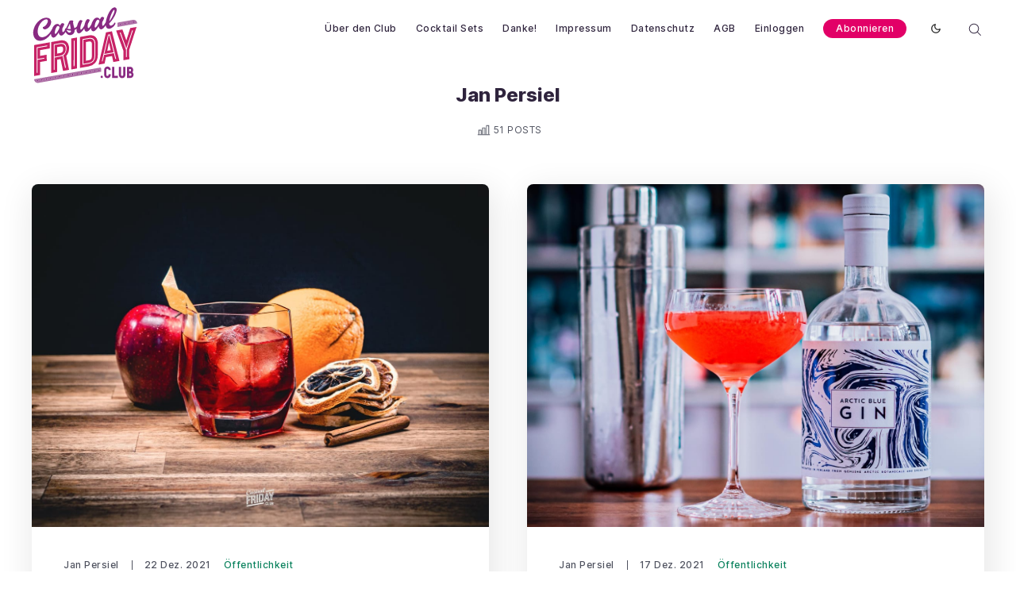

--- FILE ---
content_type: text/html; charset=utf-8
request_url: https://www.casualfriday.club/author/jan/
body_size: 25459
content:
<!doctype html>
<html lang='de'>
<head>
  <meta charset='utf-8'>
  <meta http-equiv='X-UA-Compatible' content='IE=edge'>

  <title>Jan Persiel - CasualFriday.club</title>
  <meta name='viewport' content='width=device-width, initial-scale=1.0'>

  <style>
@charset "UTF-8";/*! normalize.css v8.0.1 | MIT License | github.com/necolas/normalize.css */html{line-height:1.15;-webkit-text-size-adjust:100%}body{margin:0}main{display:block}h1{font-size:2em;margin:.67em 0}hr{box-sizing:content-box;height:0;overflow:visible}pre{font-family:monospace,monospace;font-size:1em}a{background-color:transparent}abbr[title]{border-bottom:none;text-decoration:underline;text-decoration:underline dotted}b,strong{font-weight:bolder}code,kbd,samp{font-family:monospace,monospace;font-size:1em}small{font-size:80%}sub,sup{font-size:75%;line-height:0;position:relative;vertical-align:baseline}sub{bottom:-.25em}sup{top:-.5em}img{border-style:none}button,input,optgroup,select,textarea{font-family:inherit;font-size:100%;line-height:1.15;margin:0}button,input{overflow:visible}button,select{text-transform:none}[type=button],[type=reset],[type=submit],button{-webkit-appearance:button}[type=button]::-moz-focus-inner,[type=reset]::-moz-focus-inner,[type=submit]::-moz-focus-inner,button::-moz-focus-inner{border-style:none;padding:0}[type=button]:-moz-focusring,[type=reset]:-moz-focusring,[type=submit]:-moz-focusring,button:-moz-focusring{outline:1px dotted ButtonText}fieldset{padding:.35em .75em .625em}legend{box-sizing:border-box;color:inherit;display:table;max-width:100%;padding:0;white-space:normal}progress{vertical-align:baseline}textarea{overflow:auto}[type=checkbox],[type=radio]{box-sizing:border-box;padding:0}[type=number]::-webkit-inner-spin-button,[type=number]::-webkit-outer-spin-button{height:auto}[type=search]{-webkit-appearance:textfield;outline-offset:-2px}[type=search]::-webkit-search-decoration{-webkit-appearance:none}::-webkit-file-upload-button{-webkit-appearance:button;font:inherit}details{display:block}summary{display:list-item}template{display:none}[hidden]{display:none}:root{--color-mode:"light";--color-brand:#e20067;--color-white:#FFFFFF;--color-dark:#1f142d;--color-text:#2f243d;--color-gray:#4F525F;--color-error:#CD3D64;--color-success:#09815C;--color-border:#1f142d;--bg-color:var(--color-white);--bg-gray:#EEF1F0;--bg-white:var(--color-white);--bg-transparent:rgba(255, 255, 255, .7);--bg-code-block:var(--bg-gray);--bg-code-inline:var(--bg-gray);--color-code-inline:var(--color-text);--bg-post-card:var(--bg-white);--bg-tag-list:linear-gradient(to left, var(--bg-color), rgba(255, 255, 255, 0));--bg-gradient:linear-gradient(55deg,rgba(208,208,208,.03) 0,rgba(208,208,208,.03) 20%,rgba(55,55,55,.03) 20%,rgba(55,55,55,.03) 40%,rgba(81,81,81,.03) 40%,rgba(81,81,81,.03) 60%,rgba(208,208,208,.03) 60%,rgba(208,208,208,.03) 80%,rgba(191,191,191,.03) 80%,rgba(191,191,191,.03) 100%),linear-gradient(291deg,rgba(190,190,190,.02) 0,rgba(190,190,190,.02) 14.286%,rgba(105,105,105,.02) 14.286%,rgba(105,105,105,.02) 28.572%,rgba(230,230,230,.02) 28.572%,rgba(230,230,230,.02) 42.858%,rgba(216,216,216,.02) 42.858%,rgba(216,216,216,.02) 57.144%,rgba(181,181,181,.02) 57.144%,rgba(181,181,181,.02) 71.43%,rgba(129,129,129,.02) 71.43%,rgba(129,129,129,.02) 85.716%,rgba(75,75,75,.02) 85.716%,rgba(75,75,75,.02) 100.002%),linear-gradient(32deg,rgba(212,212,212,.03) 0,rgba(212,212,212,.03) 12.5%,rgba(223,223,223,.03) 12.5%,rgba(223,223,223,.03) 25%,rgba(11,11,11,.03) 25%,rgba(11,11,11,.03) 37.5%,rgba(86,86,86,.03) 37.5%,rgba(86,86,86,.03) 50%,rgba(106,106,106,.03) 50%,rgba(106,106,106,.03) 62.5%,rgba(220,220,220,.03) 62.5%,rgba(220,220,220,.03) 75%,rgba(91,91,91,.03) 75%,rgba(91,91,91,.03) 87.5%,rgba(216,216,216,.03) 87.5%,rgba(216,216,216,.03) 100%),linear-gradient(312deg,rgba(113,113,113,.01) 0,rgba(113,113,113,.01) 14.286%,rgba(54,54,54,.01) 14.286%,rgba(54,54,54,.01) 28.572%,rgba(166,166,166,.01) 28.572%,rgba(166,166,166,.01) 42.858%,rgba(226,226,226,.01) 42.858%,rgba(226,226,226,.01) 57.144%,rgba(109,109,109,.01) 57.144%,rgba(109,109,109,.01) 71.43%,rgba(239,239,239,.01) 71.43%,rgba(239,239,239,.01) 85.716%,rgba(54,54,54,.01) 85.716%,rgba(54,54,54,.01) 100.002%),linear-gradient(22deg,rgba(77,77,77,.03) 0,rgba(77,77,77,.03) 20%,rgba(235,235,235,.03) 20%,rgba(235,235,235,.03) 40%,rgba(215,215,215,.03) 40%,rgba(215,215,215,.03) 60%,rgba(181,181,181,.03) 60%,rgba(181,181,181,.03) 80%,rgba(193,193,193,.03) 80%,rgba(193,193,193,.03) 100%),linear-gradient(80deg,rgba(139,139,139,.02) 0,rgba(139,139,139,.02) 14.286%,rgba(114,114,114,.02) 14.286%,rgba(114,114,114,.02) 28.572%,rgba(240,240,240,.02) 28.572%,rgba(240,240,240,.02) 42.858%,rgba(221,221,221,.02) 42.858%,rgba(221,221,221,.02) 57.144%,rgba(74,74,74,.02) 57.144%,rgba(74,74,74,.02) 71.43%,rgba(201,201,201,.02) 71.43%,rgba(201,201,201,.02) 85.716%,rgba(187,187,187,.02) 85.716%,rgba(187,187,187,.02) 100.002%),linear-gradient(257deg,rgba(72,72,72,.03) 0,rgba(72,72,72,.03) 16.667%,rgba(138,138,138,.03) 16.667%,rgba(138,138,138,.03) 33.334%,rgba(54,54,54,.03) 33.334%,rgba(54,54,54,.03) 50.001%,rgba(161,161,161,.03) 50.001%,rgba(161,161,161,.03) 66.668%,rgba(17,17,17,.03) 66.668%,rgba(17,17,17,.03) 83.335%,rgba(230,230,230,.03) 83.335%,rgba(230,230,230,.03) 100.002%),linear-gradient(47deg,rgba(191,191,191,.01) 0,rgba(191,191,191,.01) 16.667%,rgba(27,27,27,.01) 16.667%,rgba(27,27,27,.01) 33.334%,rgba(66,66,66,.01) 33.334%,rgba(66,66,66,.01) 50.001%,rgba(36,36,36,.01) 50.001%,rgba(36,36,36,.01) 66.668%,rgba(230,230,230,.01) 66.668%,rgba(230,230,230,.01) 83.335%,rgba(93,93,93,.01) 83.335%,rgba(93,93,93,.01) 100.002%),linear-gradient(90deg,#fff,#fff);--icon-sun:url('data:image/svg+xml,  <svg version="1.1" xmlns="http://www.w3.org/2000/svg" fill="currentColor" viewBox="0 0 24 24">    <path d="M18 12c0-0.811-0.161-1.587-0.455-2.295-0.304-0.735-0.75-1.395-1.303-1.948-0.552-0.552-1.213-0.998-1.948-1.303-0.707-0.293-1.483-0.454-2.294-0.454s-1.587 0.161-2.295 0.455c-0.735 0.304-1.395 0.75-1.948 1.302s-0.998 1.213-1.302 1.948c-0.294 0.708-0.455 1.484-0.455 2.295s0.161 1.587 0.455 2.295c0.304 0.735 0.75 1.395 1.303 1.948 0.552 0.552 1.213 0.998 1.948 1.303 0.707 0.293 1.483 0.454 2.294 0.454s1.587-0.161 2.295-0.455c0.735-0.304 1.395-0.75 1.948-1.303s0.998-1.213 1.303-1.948c0.293-0.707 0.454-1.483 0.454-2.294zM16 12c0 0.544-0.108 1.060-0.303 1.529-0.202 0.489-0.5 0.929-0.869 1.299s-0.81 0.667-1.299 0.869c-0.469 0.195-0.985 0.303-1.529 0.303s-1.060-0.108-1.529-0.303c-0.489-0.202-0.929-0.5-1.299-0.869s-0.667-0.81-0.869-1.299c-0.195-0.469-0.303-0.985-0.303-1.529s0.108-1.060 0.303-1.529c0.202-0.489 0.5-0.929 0.869-1.299s0.81-0.667 1.299-0.869c0.469-0.195 0.985-0.303 1.529-0.303s1.060 0.108 1.529 0.303c0.489 0.202 0.929 0.5 1.299 0.869s0.667 0.81 0.869 1.299c0.195 0.469 0.303 0.985 0.303 1.529zM11 1v2c0 0.552 0.448 1 1 1s1-0.448 1-1v-2c0-0.552-0.448-1-1-1s-1 0.448-1 1zM11 21v2c0 0.552 0.448 1 1 1s1-0.448 1-1v-2c0-0.552-0.448-1-1-1s-1 0.448-1 1zM3.513 4.927l1.42 1.42c0.391 0.391 1.024 0.391 1.414 0s0.391-1.024 0-1.414l-1.42-1.42c-0.391-0.391-1.024-0.391-1.414 0s-0.391 1.024 0 1.414zM17.653 19.067l1.42 1.42c0.391 0.391 1.024 0.391 1.414 0s0.391-1.024 0-1.414l-1.42-1.42c-0.391-0.391-1.024-0.391-1.414 0s-0.391 1.024 0 1.414zM1 13h2c0.552 0 1-0.448 1-1s-0.448-1-1-1h-2c-0.552 0-1 0.448-1 1s0.448 1 1 1zM21 13h2c0.552 0 1-0.448 1-1s-0.448-1-1-1h-2c-0.552 0-1 0.448-1 1s0.448 1 1 1zM4.927 20.487l1.42-1.42c0.391-0.391 0.391-1.024 0-1.414s-1.024-0.391-1.414 0l-1.42 1.42c-0.391 0.391-0.391 1.024 0 1.414s1.024 0.391 1.414 0zM19.067 6.347l1.42-1.42c0.391-0.391 0.391-1.024 0-1.414s-1.024-0.391-1.414 0l-1.42 1.42c-0.391 0.391-0.391 1.024 0 1.414s1.024 0.391 1.414 0z"></path>  </svg>');--icon-sun-filter:invert(0.61) sepia(0.8) saturate(5) hue-rotate(0deg) brightness(0.92);--icon-moon:url('data:image/svg+xml,  <svg version="1.1" xmlns="http://www.w3.org/2000/svg" fill="currentColor" viewBox="0 0 24 24">    <path d="M21.996 12.882c0.022-0.233-0.038-0.476-0.188-0.681-0.325-0.446-0.951-0.544-1.397-0.219-0.95 0.693-2.059 1.086-3.188 1.162-0.696 0.047-1.399-0.027-2.077-0.226-0.656-0.192-1.29-0.501-1.874-0.932-0.655-0.484-1.181-1.074-1.575-1.729-0.409-0.68-0.676-1.432-0.792-2.206s-0.082-1.571 0.11-2.342c0.184-0.741 0.514-1.46 0.999-2.115 0.142-0.191 0.216-0.435 0.191-0.691-0.053-0.55-0.542-0.952-1.092-0.898-1.117 0.109-2.186 0.399-3.172 0.843-1.005 0.452-1.925 1.065-2.723 1.808-0.883 0.82-1.618 1.801-2.159 2.901-0.523 1.064-0.863 2.238-0.978 3.485-0.125 1.347 0.024 2.658 0.402 3.878 0.392 1.266 1.031 2.431 1.863 3.433s1.86 1.843 3.033 2.461c1.13 0.595 2.392 0.982 3.739 1.106s2.659-0.025 3.878-0.403c1.266-0.392 2.431-1.031 3.433-1.863s1.843-1.86 2.461-3.033c0.595-1.13 0.982-2.392 1.106-3.739zM19.567 14.674c-0.126 0.351-0.276 0.689-0.447 1.014-0.493 0.937-1.166 1.76-1.969 2.427s-1.735 1.178-2.747 1.491c-0.973 0.302-2.021 0.421-3.102 0.321s-2.089-0.41-2.99-0.884c-0.937-0.493-1.76-1.166-2.427-1.969s-1.178-1.735-1.491-2.747c-0.302-0.973-0.421-2.021-0.321-3.102 0.092-1 0.365-1.938 0.782-2.786 0.43-0.878 1.018-1.661 1.725-2.319 0.64-0.595 1.377-1.086 2.183-1.449 0.179-0.081 0.362-0.155 0.548-0.223-0.092 0.257-0.171 0.516-0.236 0.778-0.256 1.029-0.302 2.091-0.147 3.121s0.51 2.032 1.056 2.941c0.527 0.875 1.23 1.663 2.1 2.306 0.775 0.573 1.622 0.986 2.5 1.243 0.907 0.266 1.846 0.364 2.772 0.302 0.752-0.050 1.496-0.207 2.21-0.465z"></path>  </svg>');--icon-moon-filter:invert(0.1);--color-mode-icon:var(--icon-moon);--color-mode-icon-filter:var(--icon-moon-filter)}@media (prefers-color-scheme:dark){:root{--color-mode:"dark"}:root:not([data-user-color-scheme]){--color-mode:"dark";--color-brand:#e20067;--color-white:#FFFFFF;--color-dark:#010101;--color-text:#FFFFFF;--color-gray:#E5EFF5;--color-error:#CC3C64;--color-success:#1BA672;--color-border:#383B40;--bg-color:#1f142d;--bg-gray:#2f243d;--bg-white:var(--color-white);--bg-transparent:rgba(31, 32, 35, .7);--bg-code-block:#F6F9FC;--bg-code-inline:var(--bg-gray);--color-code-inline:var(--color-text);--bg-post-card:var(--bg-gray);--bg-tag-list:linear-gradient(to left, var(--bg-color), rgba(31, 32, 35, 0));--bg-gradient:--bg-gray;--color-mode-icon:var(--icon-sun);--color-mode-icon-filter:var(--icon-sun-filter)}}[data-user-color-scheme=dark]{--color-mode:"dark";--color-brand:#e20067;--color-white:#FFFFFF;--color-dark:#010101;--color-text:#FFFFFF;--color-gray:#E5EFF5;--color-error:#CC3C64;--color-success:#1BA672;--color-border:#383B40;--bg-color:#1f142d;--bg-gray:#2f243d;--bg-white:var(--color-white);--bg-transparent:rgba(31, 32, 35, .7);--bg-code-block:#F6F9FC;--bg-code-inline:var(--bg-gray);--color-code-inline:var(--color-text);--bg-post-card:var(--bg-gray);--bg-tag-list:linear-gradient(to left, var(--bg-color), rgba(31, 32, 35, 0));--bg-gradient:--bg-gray;--color-mode-icon:var(--icon-sun);--color-mode-icon-filter:var(--icon-sun-filter)}@font-face{font-family:"Inter var";font-weight:100 900;font-style:normal;font-named-instance:Regular;font-display:swap;src:url(/assets/fonts/inter/Inter-roman.var.woff2?v=3.13) format("woff2")}@font-face{font-family:"Inter var";font-weight:100 900;font-style:italic;font-named-instance:Italic;font-display:swap;src:url(/assets/fonts/inter/Inter-italic.var.woff2?v=3.13) format("woff2")}@font-face{font-family:"Crimson Text";font-style:normal;font-weight:400;font-display:swap;src:local("Crimson Text Regular"),local("CrimsonText-Regular"),url(/assets/fonts/crimsontext.woff2) format("woff2");unicode-range:U+0000-00FF,U+0131,U+0152-0153,U+02BB-02BC,U+02C6,U+02DA,U+02DC,U+2000-206F,U+2074,U+20AC,U+2122,U+2191,U+2193,U+2212,U+2215,U+FEFF,U+FFFD}@font-face{font-family:"Crimson Text";font-style:normal;font-weight:700;font-display:swap;src:local("Crimson Text Bold"),local("CrimsonText-Bold"),url(/assets/fonts/crimsontextbold.woff2) format("woff2");unicode-range:U+0000-00FF,U+0131,U+0152-0153,U+02BB-02BC,U+02C6,U+02DA,U+02DC,U+2000-206F,U+2074,U+20AC,U+2122,U+2191,U+2193,U+2212,U+2215,U+FEFF,U+FFFD}code[class*=language-],pre[class*=language-]{color:#000;background:0 0;text-shadow:0 1px #fff;font-family:Consolas,Monaco,"Andale Mono","Ubuntu Mono",monospace;text-align:left;white-space:pre;word-spacing:normal;word-break:normal;word-wrap:normal;line-height:1.5;-moz-tab-size:4;-o-tab-size:4;tab-size:4;-webkit-hyphens:none;-ms-hyphens:none;hyphens:none}code[class*=language-] ::-moz-selection,code[class*=language-]::-moz-selection,pre[class*=language-] ::-moz-selection,pre[class*=language-]::-moz-selection{text-shadow:none;background:#b3d4fc}code[class*=language-] ::selection,code[class*=language-]::selection,pre[class*=language-] ::selection,pre[class*=language-]::selection{text-shadow:none;background:#b3d4fc}@media print{code[class*=language-],pre[class*=language-]{text-shadow:none}}pre[class*=language-]{padding:1em;margin:.5em 0;overflow:auto}:not(pre)>code[class*=language-],pre[class*=language-]{background:#f5f2f0}:not(pre)>code[class*=language-]{padding:.1em;border-radius:.3em;white-space:normal}.token.cdata,.token.comment,.token.doctype,.token.prolog{color:#708090}.token.punctuation{color:#999}.namespace{opacity:.7}.token.boolean,.token.constant,.token.deleted,.token.number,.token.property,.token.symbol,.token.tag{color:#905}.token.attr-name,.token.builtin,.token.char,.token.inserted,.token.selector,.token.string{color:#690}.language-css .token.string,.style .token.string,.token.entity,.token.operator,.token.url{color:#a67f59;background:hsla(0,0%,100%,.5)}.token.atrule,.token.attr-value,.token.keyword{color:#07a}.token.function{color:#dd4a68}.token.important,.token.regex,.token.variable{color:#e90}.token.bold,.token.important{font-weight:700}.token.italic{font-style:italic}.token.entity{cursor:help}.tooltipped{position:relative}.tooltipped::after{position:absolute;z-index:1000000;display:none;padding:.5em .75em;font:normal normal 11px/1.5 -apple-system,BlinkMacSystemFont,"Segoe UI",Helvetica,Arial,sans-serif,"Apple Color Emoji","Segoe UI Emoji","Segoe UI Symbol";-webkit-font-smoothing:subpixel-antialiased;color:#fff;text-align:center;text-decoration:none;text-shadow:none;text-transform:none;letter-spacing:normal;word-wrap:break-word;white-space:pre;pointer-events:none;content:attr(aria-label);background:#1b1f23;border-radius:3px;opacity:0}.tooltipped::before{position:absolute;z-index:1000001;display:none;width:0;height:0;color:#1b1f23;pointer-events:none;content:"";border:6px solid transparent;opacity:0}@-webkit-keyframes tooltip-appear{from{opacity:0}to{opacity:1}}@keyframes tooltip-appear{from{opacity:0}to{opacity:1}}.tooltipped:active::after,.tooltipped:active::before,.tooltipped:focus::after,.tooltipped:focus::before,.tooltipped:hover::after,.tooltipped:hover::before{display:inline-block;text-decoration:none;-webkit-animation-name:tooltip-appear;animation-name:tooltip-appear;-webkit-animation-duration:.1s;animation-duration:.1s;-webkit-animation-fill-mode:forwards;animation-fill-mode:forwards;-webkit-animation-timing-function:ease-in;animation-timing-function:ease-in;-webkit-animation-delay:.4s;animation-delay:.4s}.tooltipped-no-delay:active::after,.tooltipped-no-delay:active::before,.tooltipped-no-delay:focus::after,.tooltipped-no-delay:focus::before,.tooltipped-no-delay:hover::after,.tooltipped-no-delay:hover::before{-webkit-animation-delay:0s;animation-delay:0s}.tooltipped-multiline:active::after,.tooltipped-multiline:focus::after,.tooltipped-multiline:hover::after{display:table-cell}.tooltipped-s::after,.tooltipped-se::after,.tooltipped-sw::after{top:100%;right:50%;margin-top:6px}.tooltipped-s::before,.tooltipped-se::before,.tooltipped-sw::before{top:auto;right:50%;bottom:-7px;margin-right:-6px;border-bottom-color:#1b1f23}.tooltipped-se::after{right:auto;left:50%;margin-left:-16px}.tooltipped-sw::after{margin-right:-16px}.tooltipped-n::after,.tooltipped-ne::after,.tooltipped-nw::after{right:50%;bottom:100%;margin-bottom:6px}.tooltipped-n::before,.tooltipped-ne::before,.tooltipped-nw::before{top:-7px;right:50%;bottom:auto;margin-right:-6px;border-top-color:#1b1f23}.tooltipped-ne::after{right:auto;left:50%;margin-left:-16px}.tooltipped-nw::after{margin-right:-16px}.tooltipped-n::after,.tooltipped-s::after{-webkit-transform:translateX(50%);transform:translateX(50%)}.tooltipped-w::after{right:100%;bottom:50%;margin-right:6px;-webkit-transform:translateY(50%);transform:translateY(50%)}.tooltipped-w::before{top:50%;bottom:50%;left:-7px;margin-top:-6px;border-left-color:#1b1f23}.tooltipped-e::after{bottom:50%;left:100%;margin-left:6px;-webkit-transform:translateY(50%);transform:translateY(50%)}.tooltipped-e::before{top:50%;right:-7px;bottom:50%;margin-top:-6px;border-right-color:#1b1f23}.tooltipped-align-right-1::after,.tooltipped-align-right-2::after{right:0;margin-right:0}.tooltipped-align-right-1::before{right:10px}.tooltipped-align-right-2::before{right:15px}.tooltipped-align-left-1::after,.tooltipped-align-left-2::after{left:0;margin-left:0}.tooltipped-align-left-1::before{left:5px}.tooltipped-align-left-2::before{left:10px}.tooltipped-multiline::after{width:-webkit-max-content;width:-moz-max-content;width:max-content;max-width:250px;word-wrap:break-word;white-space:pre-line;border-collapse:separate}.tooltipped-multiline.tooltipped-n::after,.tooltipped-multiline.tooltipped-s::after{right:auto;left:50%;-webkit-transform:translateX(-50%);transform:translateX(-50%)}.tooltipped-multiline.tooltipped-e::after,.tooltipped-multiline.tooltipped-w::after{right:100%}@media screen and (min-width:0\0){.tooltipped-multiline::after{width:250px}}.tooltipped-sticky::after,.tooltipped-sticky::before{display:inline-block}.tooltipped-sticky.tooltipped-multiline::after{display:table-cell}@-webkit-keyframes spin{100%{-webkit-transform:rotate(360deg);transform:rotate(360deg)}}@keyframes spin{100%{-webkit-transform:rotate(360deg);transform:rotate(360deg)}}.icon{position:relative;display:inline-block;width:25px;height:25px;overflow:hidden;fill:currentColor}.icon__cnt{width:100%;height:100%;background:inherit;fill:inherit;pointer-events:none;-webkit-transform:translateX(0);transform:translateX(0);-ms-transform:translate(.5px,-.3px)}.icon--m{width:50px;height:50px}.icon--l{width:100px;height:100px}.icon--xl{width:150px;height:150px}.icon--xxl{width:200px;height:200px}.icon__spinner{position:absolute;top:0;left:0;width:100%;height:100%}.icon--ei-spinner .icon__spinner,.icon--ei-spinner-2 .icon__spinner{-webkit-animation:spin 1s steps(12) infinite;animation:spin 1s steps(12) infinite}.icon--ei-spinner-3 .icon__spinner{-webkit-animation:spin 1.5s linear infinite;animation:spin 1.5s linear infinite}.icon--ei-sc-facebook{fill:#3b5998}.icon--ei-sc-github{fill:#333}.icon--ei-sc-google-plus{fill:#dd4b39}.icon--ei-sc-instagram{fill:#3f729b}.icon--ei-sc-linkedin{fill:#0976b4}.icon--ei-sc-odnoklassniki{fill:#ed812b}.icon--ei-sc-skype{fill:#00aff0}.icon--ei-sc-soundcloud{fill:#f80}.icon--ei-sc-tumblr{fill:#35465c}.icon--ei-sc-twitter{fill:#55acee}.icon--ei-sc-vimeo{fill:#1ab7ea}.icon--ei-sc-vk{fill:#45668e}.icon--ei-sc-youtube{fill:#e52d27}.icon--ei-sc-pinterest{fill:#bd081c}.icon--ei-sc-telegram{fill:#08c}img[data-action=zoom]{cursor:pointer;cursor:-webkit-zoom-in;cursor:-moz-zoom-in}.zoom-img,.zoom-img-wrap{position:relative;z-index:666;-webkit-transition:all .3s;transition:all .3s}img.zoom-img{cursor:pointer;cursor:-webkit-zoom-out;cursor:-moz-zoom-out}.zoom-overlay{z-index:420;background:#fff;position:fixed;top:0;left:0;right:0;bottom:0;pointer-events:none;filter:"alpha(opacity=0)";opacity:0;-webkit-transition:opacity .3s;transition:opacity .3s}.zoom-overlay-open .zoom-overlay{filter:"alpha(opacity=100)";opacity:1}.zoom-overlay-open,.zoom-overlay-transitioning{cursor:default}.commento-root .commento-markdown-help tr td pre{padding:initial;background:0 0}.commento-root blockquote{border-top:0;font-weight:inherit;-webkit-box-shadow:none;box-shadow:none}.commento-root .commento-markdown-help tr td{border:0}.commento-root .commento-markdown-help{border-collapse:initial}.zoom-overlay{background-color:var(--bg-color)}.icon{width:24px;height:24px}.icon--m{width:48px;height:48px}html{-webkit-box-sizing:border-box;box-sizing:border-box}*,:after,:before{-webkit-box-sizing:inherit;box-sizing:inherit}blockquote,body,dd,dl,fieldset,figure,h1,h2,h3,h4,h5,h6,hr,legend,ol,p,pre,ul{margin:0;padding:0}li>ol,li>ul{margin-bottom:0}table{border-collapse:collapse;border-spacing:0}.o-grid{margin:0 auto;max-width:1400px;padding:0 16px}@media (min-width:40em){.o-grid{display:-webkit-box;display:-ms-flexbox;display:flex;-ms-flex-wrap:wrap;flex-wrap:wrap}}.o-grid .o-grid{padding:0}@media (min-width:40em){.o-grid .o-grid{margin-right:-16px;margin-left:-16px}}@media (min-width:64em){.o-grid .o-grid{margin-right:-24px;margin-left:-24px}}.o-grid--center{-webkit-box-align:center;-ms-flex-align:center;align-items:center}.o-grid--full{max-width:100vw}@media (min-width:40em){.o-grid__col{-webkit-box-flex:1;-ms-flex-positive:1;flex-grow:1;padding-right:16px;padding-left:16px}}@media (min-width:64em){.o-grid__col{padding-right:24px;padding-left:24px}}.o-grid__col--1-3-s{width:33.3333333333%}.o-grid__col--2-3-s{width:66.6666666667%}.o-grid__col--1-4-s{width:25%}.o-grid__col--2-4-s{width:50%}.o-grid__col--3-4-s{width:75%}.o-grid__col--4-4-s{width:100%}@media (min-width:40em){.o-grid__col--1-3-m{width:33.3333333333%}.o-grid__col--2-3-m{width:66.6666666667%}.o-grid__col--1-4-m{width:25%}.o-grid__col--2-4-m{width:50%}.o-grid__col--3-4-m{width:75%}.o-grid__col--4-4-m{width:100%}}@media (min-width:64em){.o-grid__col--1-3-l{width:33.3333333333%}.o-grid__col--2-3-l{width:66.6666666667%}.o-grid__col--1-4-l{width:25%}.o-grid__col--2-4-l{width:50%}.o-grid__col--3-4-l{width:75%}.o-grid__col--4-4-l{width:100%}}.o-grid__col--full{width:100%}.o-grid__col--center{margin:0 auto;-webkit-box-flex:initial;-ms-flex-positive:initial;flex-grow:initial}.o-grid__col--end{margin-left:auto}.o-grid__col--initial-grow{-webkit-box-flex:initial;-ms-flex-positive:initial;flex-grow:initial}.c-site-container{display:-webkit-box;display:-ms-flexbox;display:flex;min-height:100vh;-webkit-box-orient:vertical;-webkit-box-direction:normal;-ms-flex-direction:column;flex-direction:column}.c-site-container .o-wrapper{-webkit-box-flex:1;-ms-flex:1 0 auto;flex:1 0 auto}.o-plain-list{margin:0;padding:0;list-style:none}body{direction:ltr;color:var(--color-text);font-size:16px;font-family:"Inter var",-apple-system,BlinkMacSystemFont,"Segoe UI",Helvetica,Arial,sans-serif,"Apple Color Emoji","Segoe UI Emoji","Segoe UI Symbol";line-height:1.5;background-color:var(--bg-color);margin-top:72px;-webkit-font-smoothing:antialiased;-moz-osx-font-smoothing:grayscale}a{color:inherit;text-decoration:none}dd,ol,ul{margin-left:16px}img{height:auto;display:block;max-width:100%;font-style:italic}hr{border:0;margin-bottom:32px}hr.seperator{margin-top:32px;border:.5px solid var(--bg-gray)}h1,h2,h3,h4,h5,h6{font-weight:800}h1{font-size:56px;line-height:64px}h2{font-size:48px;line-height:56px}h3{font-size:40px;line-height:48px}h4{font-size:32px;line-height:40px}h5{font-size:24px;line-height:32px}h6{font-size:20px;line-height:24px}b,strong{font-weight:700}blockquote{padding:24px 0;font-size:24px;line-height:32px;border-top:8px solid var(--color-brand);-webkit-box-shadow:0 1px 0 0 var(--color-brand);box-shadow:0 1px 0 0 var(--color-brand)}@media (min-width:64em){blockquote{font-size:32px;line-height:40px}}pre{padding:32px}code,pre{overflow:auto;white-space:pre-wrap;word-wrap:break-word;word-break:break-all;font-size:16px;background-color:var(--bg-code-block)}li code,p code{color:var(--color-code-inline);background-color:var(--bg-code-inline);padding:2px 4px}pre[class*=language-]{padding:32px;margin-bottom:0;margin-top:32px}code[class*=language-],pre[class*=language-]{white-space:pre-wrap;word-break:break-all;line-height:inherit;background-color:var(--bg-code-block)}input[type=color],input[type=date],input[type=datetime-local],input[type=datetime],input[type=email],input[type=month],input[type=number],input[type=password],input[type=search],input[type=tel],input[type=text],input[type=time],input[type=url],input[type=week],select,textarea{width:100%;display:block;padding:16px;margin-bottom:16px;border:1px solid #dfe3e9;border-radius:0;outline:0;color:var(--color-text);background-color:var(--color-white);font-size:16px;line-height:24px;font-family:"Inter var",-apple-system,BlinkMacSystemFont,"Segoe UI",Helvetica,Arial,sans-serif,"Apple Color Emoji","Segoe UI Emoji","Segoe UI Symbol"}input[type=color]:focus,input[type=date]:focus,input[type=datetime-local]:focus,input[type=datetime]:focus,input[type=email]:focus,input[type=month]:focus,input[type=number]:focus,input[type=password]:focus,input[type=search]:focus,input[type=tel]:focus,input[type=text]:focus,input[type=time]:focus,input[type=url]:focus,input[type=week]:focus,select:focus,textarea:focus{border-color:var(--color-brand)}table{width:100%;max-width:100%}table td,table th{padding:16px;text-align:left;border-top:1px solid var(--color-border)}table thead th{white-space:nowrap}table tbody+tbody{border-top:2px solid var(--color-border)}.responsive-table{display:block;width:100%;overflow-x:auto}:lang(ar) *{letter-spacing:initial!important}:lang(ar) .c-nav__item{font-size:14px}:lang(ar) .icon--ei-chevron-right .icon__cnt{-webkit-transform:scaleX(-1);transform:scaleX(-1)}.c-header{padding:24px 0;background-color:var(--bg-color)}.js-header{position:fixed;top:0;right:0;left:0;z-index:100;will-change:transform;-webkit-transition:-webkit-transform .5s ease;transition:-webkit-transform .5s ease;transition:transform .5s ease;transition:transform .5s ease,-webkit-transform .5s ease}.js-header--pinned{-webkit-transform:translateY(0);transform:translateY(0);-webkit-backdrop-filter:saturate(180%) blur(20px);backdrop-filter:saturate(180%) blur(20px);background-color:var(--bg-transparent)}@media (min-width:64em){.js-header--pinned{-webkit-box-shadow:0 4px 12px rgba(0,0,0,.08);box-shadow:0 4px 12px rgba(0,0,0,.08)}}@-moz-document url-prefix(){.js-header--pinned{background-color:var(--bg-color)}}.js-header--unpinned{-webkit-transform:translateY(-100%);transform:translateY(-100%)}.js-header--top{-webkit-box-shadow:none;box-shadow:none;-webkit-backdrop-filter:none;backdrop-filter:none;background-color:var(--bg-color)}.c-logo__link{display:block;line-height:1;font-weight:700;font-size:24px;-webkit-transition:color .26s ease-in-out;transition:color .26s ease-in-out}.c-logo__link:active,.c-logo__link:focus,.c-logo__link:hover{color:var(--color-brand)}.c-logo__img{max-width:72px}@media (max-width:63.99em){.c-nav-wrap{display:-webkit-box;display:-ms-flexbox;display:flex;-webkit-box-align:center;-ms-flex-align:center;align-items:center;-webkit-box-orient:vertical;-webkit-box-direction:normal;-ms-flex-direction:column;flex-direction:column;position:fixed;top:0;bottom:0;right:0;left:0;width:100%;height:100vh;padding-top:72px;background-color:var(--bg-gray);opacity:0;visibility:hidden;-webkit-transform:scale(.96);transform:scale(.96)}.c-nav-wrap.is-active{opacity:1;visibility:visible;-webkit-transform:scale(1);transform:scale(1);-webkit-transition:all 250ms cubic-bezier(.694,0,.335,1);transition:all 250ms cubic-bezier(.694,0,.335,1)}}@media (min-width:64em){.c-nav-wrap{display:block}}@media (max-width:63.99em){.c-nav{width:100%;padding-left:32px;padding-right:32px}}@media (min-width:64em){.c-nav{display:-webkit-box;display:-ms-flexbox;display:flex;-webkit-box-align:baseline;-ms-flex-align:baseline;align-items:baseline;-webkit-box-pack:end;-ms-flex-pack:end;justify-content:flex-end}}.c-nav__item{font-size:12px;font-weight:500;white-space:nowrap;letter-spacing:.5px}@media (min-width:64em){.c-nav__item:not(:last-child){margin-right:24px}}@media (max-width:63.99em){.c-nav__item{margin-bottom:16px}}.c-nav__link{display:block;-webkit-transition:color .26s ease-in-out;transition:color .26s ease-in-out}@media (max-width:63.99em){.c-nav__link{font-size:14px;line-height:22px;font-weight:600}}.c-nav__link--current{color:var(--color-brand)}.home-template .c-nav__link--current{color:var(--color-text)}.c-nav__link:active,.c-nav__link:focus,.c-nav__link:hover{color:var(--color-brand)}.c-nav__icon{vertical-align:middle;-webkit-transition:fill .26s ease-in-out;transition:fill .26s ease-in-out}.c-nav__icon:active,.c-nav__icon:focus,.c-nav__icon:hover{fill:var(--color-brand)}.c-nav-toggle{position:absolute;top:50%;right:16px;z-index:10;height:16px;width:24px;cursor:pointer;-webkit-transform:translateY(-50%);transform:translateY(-50%)}@media (min-width:40em){.c-nav-toggle{right:32px}}@media (min-width:64em){.c-nav-toggle{display:none}}.c-nav-toggle__icon{position:absolute;left:0;height:1px;width:24px;background:var(--color-text);cursor:pointer}.c-nav-toggle__icon:after,.c-nav-toggle__icon:before{content:"";display:block;height:100%;background-color:inherit}.c-nav-toggle__icon:before{-webkit-transform:translateY(16px);transform:translateY(16px)}.c-nav-toggle__icon:after{-webkit-transform:translateY(7px);transform:translateY(7px)}.c-nav-toggle--close .c-nav-toggle__icon{height:2px;background-color:transparent}.c-nav-toggle--close .c-nav-toggle__icon:after,.c-nav-toggle--close .c-nav-toggle__icon:before{position:relative;visibility:visible;background:var(--color-text)}.c-nav-toggle--close .c-nav-toggle__icon:before{top:9px;-webkit-transform:rotate(-45deg);transform:rotate(-45deg)}.c-nav-toggle--close .c-nav-toggle__icon:after{top:7px;-webkit-transform:rotate(45deg);transform:rotate(45deg)}.c-search{position:fixed;top:0;right:0;bottom:0;left:0;padding-top:72px;background:var(--bg-gray);z-index:-1;opacity:0;-webkit-transform:scale(.96);transform:scale(.96);-webkit-transition:opacity 250ms cubic-bezier(.8,0,.55,.94),z-index 250ms step-end,-webkit-transform 250ms cubic-bezier(.694,0,.335,1);transition:opacity 250ms cubic-bezier(.8,0,.55,.94),z-index 250ms step-end,-webkit-transform 250ms cubic-bezier(.694,0,.335,1);transition:transform 250ms cubic-bezier(.694,0,.335,1),opacity 250ms cubic-bezier(.8,0,.55,.94),z-index 250ms step-end;transition:transform 250ms cubic-bezier(.694,0,.335,1),opacity 250ms cubic-bezier(.8,0,.55,.94),z-index 250ms step-end,-webkit-transform 250ms cubic-bezier(.694,0,.335,1)}.c-search.is-active{z-index:101;opacity:1;-webkit-transform:scale(1);transform:scale(1);-webkit-transition:opacity 250ms cubic-bezier(.8,0,.55,.94),z-index 250ms step-start,-webkit-transform 250ms cubic-bezier(.8,0,.55,.94);transition:opacity 250ms cubic-bezier(.8,0,.55,.94),z-index 250ms step-start,-webkit-transform 250ms cubic-bezier(.8,0,.55,.94);transition:transform 250ms cubic-bezier(.8,0,.55,.94),opacity 250ms cubic-bezier(.8,0,.55,.94),z-index 250ms step-start;transition:transform 250ms cubic-bezier(.8,0,.55,.94),opacity 250ms cubic-bezier(.8,0,.55,.94),z-index 250ms step-start,-webkit-transform 250ms cubic-bezier(.8,0,.55,.94)}.c-search__form{display:-webkit-box;display:-ms-flexbox;display:flex;-webkit-box-pack:center;-ms-flex-pack:center;justify-content:center;-webkit-box-align:center;-ms-flex-align:center;align-items:center;position:relative}.c-search__icon{position:absolute;left:16px;fill:var(--color-gray);width:32px;height:32px}.c-search__input[type=search]{width:100%;outline:0;margin-bottom:0;padding-left:56px;font-size:16px;line-height:24px;font-weight:600;border:0;color:var(--color-text);-webkit-appearance:none;background-color:var(--bg-color);border-radius:2px}.c-search__input[type=search]::-webkit-input-placeholder{opacity:1;color:var(--color-gray)}.c-search__input[type=search]:-ms-input-placeholder{opacity:1;color:var(--color-gray)}.c-search__input[type=search]::-ms-input-placeholder{opacity:1;color:var(--color-gray)}.c-search__input[type=search]::placeholder{opacity:1;color:var(--color-gray)}.c-search__close{display:-webkit-box;display:-ms-flexbox;display:flex;-webkit-box-pack:center;-ms-flex-pack:center;justify-content:center;-webkit-box-align:center;-ms-flex-align:center;align-items:center;position:absolute;top:16px;right:16px;width:48px;height:48px;cursor:pointer;border-radius:100%;background-color:var(--bg-color)}@media (min-width:40em){.c-search__close{top:16px;right:24px}}@media (min-width:64em){.c-search__close{top:32px;right:32px}}.c-search__close .icon{fill:var(--color-gray);-webkit-transition:.5s;transition:.5s}.c-search__close:hover .icon{fill:var(--color-gray);-webkit-transform:rotate(90deg);transform:rotate(90deg)}.c-search-results{display:none;height:calc(100vh - 168px);overflow:auto;white-space:normal;margin-top:16px;counter-reset:search}@media (min-width:40em){.c-search-results{height:calc(100vh - 160px)}}.c-search-result{display:-webkit-box;display:-ms-flexbox;display:flex;-webkit-box-align:center;-ms-flex-align:center;align-items:center;line-height:1;padding:16px 16px 16px 40px;background-color:var(--bg-color);border-radius:2px}.c-search-result:not(:last-child){margin-bottom:16px}.c-search-result:before{counter-increment:search;content:counter(search) ". ";position:relative;left:-16px;font-size:16px;font-weight:600;font-style:italic;color:var(--color-brand)}.c-search-result__media{margin-left:16px;background-color:var(--bg-color)}.c-search-result__content{-webkit-box-flex:1;-ms-flex:1;flex:1}.c-search-result__image{display:block;width:64px;height:48px;background-repeat:no-repeat;background-position:center;background-size:cover;background-color:var(--bg-gray);border-radius:2px;-webkit-box-shadow:4px 4px 0 var(--bg-gray);box-shadow:4px 4px 0 var(--bg-gray)}.c-search-result__title{display:inline;font-size:16px;line-height:24px;font-weight:600;border-bottom:1px solid transparent;-webkit-transition:border-bottom 250ms ease-in-out;transition:border-bottom 250ms ease-in-out}.c-search-result:active,.c-search-result:focus,.c-search-result:hover{color:var(--color-text)}.c-search-result:active .c-search-result__title,.c-search-result:focus .c-search-result__title,.c-search-result:hover .c-search-result__title{color:var(--color-text);border-bottom:1px solid var(--color-brand)}.c-search-result__date{display:block;color:var(--color-gray);font-size:12px;line-height:16px;font-weight:500;letter-spacing:.5px;margin-top:8px}.c-post-image-wrap{position:relative;background-color:var(--bg-gray);border-radius:8px;-webkit-box-shadow:-8px 16px 24px -8px rgba(0,0,0,.08);box-shadow:-8px 16px 24px -8px rgba(0,0,0,.08)}.c-post-image-wrap:after{content:"";display:block;height:0;width:100%;padding-bottom:56.25%}.c-post-image{position:absolute;top:0;left:0;width:100%;height:100%;-o-object-fit:cover;object-fit:cover;border-radius:8px}.c-post-header{margin:0 auto;max-width:800px;padding:32px 0}@media (min-width:40em){.c-post-header{padding:48px 0}}.c-post-header__title{margin-bottom:0;text-align:center;font-size:32px;line-height:40px}@media (min-width:40em){.c-post-header__title{font-size:40px;line-height:48px}}@media (min-width:64em){.c-post-header__title{font-size:48px;line-height:56px}}.c-post-header__excerpt{margin-left:auto;margin-right:auto;text-align:center;margin-top:16px;margin-bottom:0;max-width:650px;color:var(--color-gray);font-size:20px;line-height:24px}@media (min-width:64em){.c-post-header__excerpt{margin-top:24px;font-size:24px;line-height:32px}}.c-post-header__meta{display:-webkit-box;display:-ms-flexbox;display:flex;-webkit-box-align:center;-ms-flex-align:center;align-items:center;-webkit-box-pack:center;-ms-flex-pack:center;justify-content:center;margin-top:32px;color:var(--color-gray);font-size:12px;line-height:16px;font-weight:500;letter-spacing:.5px}@media (min-width:64em){.c-post-header__meta{margin-top:40px}}.c-post-header__author{display:-webkit-box;display:-ms-flexbox;display:flex;-webkit-box-align:center;-ms-flex-align:center;align-items:center;color:var(--color-gray);font-weight:600;-webkit-transition:color .26s ease-in-out;transition:color .26s ease-in-out}.c-post-header__author:active,.c-post-header__author:focus,.c-post-header__author:hover{color:var(--color-text)}.c-post-header__author--image-wrap{width:24px;height:24px;margin-right:16px;border-radius:100%;background-color:var(--bg-gray)}.c-post-header__author--image{-o-object-fit:cover;object-fit:cover;width:24px;height:24px;border-radius:100%;color:var(--color-brand);-webkit-box-shadow:0 0 0 2.5px var(--color-white),0 0 0 3.5px;box-shadow:0 0 0 2.5px var(--color-white),0 0 0 3.5px}.c-post-header__date{line-height:1;padding-left:16px;margin-left:16px;-webkit-box-shadow:inset 1px 0 0 0 var(--color-gray);box-shadow:inset 1px 0 0 0 var(--color-gray)}.c-share{display:-webkit-box;display:-ms-flexbox;display:flex}.c-share__item{-webkit-box-flex:1;-ms-flex:1;flex:1;text-align:center}.c-share__item:not(:last-child){border-right:8px solid var(--bg-color)}@media (min-width:40em){.c-share__item:not(:last-child){border-right-width:16px}}.c-share__link{display:block;line-height:16px;padding:4px 8px;border-radius:4px;background-color:var(--bg-gray);-webkit-transition:.5s;transition:.5s}@media (min-width:40em){.c-share__link{padding:8px 24px}}.c-share__link:active,.c-share__link:focus,.c-share__link:hover{opacity:.8}.c-share__icon{fill:var(--color-text);vertical-align:middle}.c-post{max-width:650px;margin:0 auto}.c-post>*+*{margin-top:32px}.c-content{display:-webkit-box;display:-ms-flexbox;display:flex;-webkit-box-align:center;-ms-flex-align:center;align-items:center;-webkit-box-orient:vertical;-webkit-box-direction:normal;-ms-flex-direction:column;flex-direction:column;word-break:break-word}.c-content>*{min-width:100%}.c-content>*+*{margin-top:32px}.c-content a{color:var(--color-brand)}.c-content a:active,.c-content a:focus,.c-content a:hover{text-decoration:underline}.c-content dl,.c-content fieldset,.c-content form,.c-content ol,.c-content p,.c-content pre,.c-content ul{font-size:22px;font-family:"Crimson Text",Georgia,serif;line-height:32px}.c-content table{font-size:16px;line-height:24px;font-family:"Inter var",-apple-system,BlinkMacSystemFont,"Segoe UI",Helvetica,Arial,sans-serif,"Apple Color Emoji","Segoe UI Emoji","Segoe UI Symbol"}.c-content hr{display:-webkit-box;display:-ms-flexbox;display:flex;-webkit-box-align:center;-ms-flex-align:center;align-items:center;-webkit-box-pack:center;-ms-flex-pack:center;justify-content:center;position:relative;bottom:4px;margin-bottom:0}.c-content hr:before{content:". . .";color:var(--color-text)}.c-content h1,.c-content h2,.c-content h3,.c-content h4,.c-content h5,.c-content h6{margin-top:48px}.c-content h1:first-child,.c-content h2:first-child,.c-content h3:first-child,.c-content h4:first-child,.c-content h5:first-child,.c-content h6:first-child{margin-top:0}.c-content h1+*,.c-content h2+*,.c-content h3+*,.c-content h4+*,.c-content h5+*,.c-content h6+*{margin-top:8px}.c-content h1{font-size:40px;line-height:48px}.c-content h1+h2,.c-content h1+h3,.c-content h1+h4,.c-content h1+h5,.c-content h1+h6{margin-top:16px}.c-content h2{font-size:32px;line-height:40px}.c-content h2+h3,.c-content h2+h4,.c-content h2+h5,.c-content h2+h6{margin-top:16px}.c-content h3{font-size:24px;line-height:32px}.c-content h3+h4,.c-content h3+h5,.c-content h3+h6{margin-top:16px}.c-content h4{font-size:20px;line-height:24px}.c-content h4+h5,.c-content h4+h6{margin-top:8px}.c-content h5{font-size:16px;line-height:20px}.c-content h5+h6{margin-top:8px}.c-content dd,.c-content ol,.c-content ul{padding-left:8px;padding-right:16px}.c-content dd:not(:root:root),.c-content ol:not(:root:root),.c-content ul:not(:root:root){-webkit-padding-start:16px}.kg-embed-card{display:-webkit-box;display:-ms-flexbox;display:flex;-webkit-box-align:center;-ms-flex-align:center;align-items:center;-webkit-box-orient:vertical;-webkit-box-direction:normal;-ms-flex-direction:column;flex-direction:column}.kg-embed-card>*{width:100%}.kg-card figcaption{width:100%;text-align:center;padding:16px;color:var(--color-gray);font-size:12px;line-height:16px;font-weight:600;letter-spacing:.5px;background-color:var(--bg-gray)}.kg-image{margin:auto}@media (min-width:40em){.kg-width-full .kg-image{max-width:100vw;pointer-events:none}}.kg-width-wide{width:100%}.kg-width-wide .kg-image{width:100%}@media (min-width:64em){.kg-width-wide{width:100vw;max-width:1400px;padding-left:40px;padding-right:40px}}.twitter-tweet{margin-top:0!important;margin-bottom:0!important;overflow:hidden!important;width:100%!important}.twitter-tweet+script+figcaption{background-color:var(--bg-color)}.instagram-media{margin-bottom:0!important}.instagram-media+script+figcaption{background-color:var(--bg-color)}@media (min-width:64em){.kg-gallery-card{width:100vw;max-width:1400px}}.kg-gallery-container{display:-webkit-box;display:-ms-flexbox;display:flex;-webkit-box-orient:vertical;-webkit-box-direction:normal;-ms-flex-direction:column;flex-direction:column}.kg-gallery-row{display:-webkit-box;display:-ms-flexbox;display:flex;-webkit-box-orient:horizontal;-webkit-box-direction:normal;-ms-flex-direction:row;flex-direction:row;-webkit-box-pack:center;-ms-flex-pack:center;justify-content:center}.kg-gallery-image img{width:100%;height:100%}.kg-gallery-row:not(:first-of-type){margin-top:16px}@media (min-width:64em){.kg-gallery-row:not(:first-of-type){margin-top:24px}}.kg-gallery-image:not(:first-of-type){margin-left:16px}@media (min-width:64em){.kg-gallery-image:not(:first-of-type){margin-left:24px}}.kg-bookmark-card{width:100%}a.kg-bookmark-container{display:-webkit-box;display:-ms-flexbox;display:flex;min-height:144px;color:var(--color-text);border:0;background-color:var(--bg-gray)}a.kg-bookmark-container:active,a.kg-bookmark-container:focus,a.kg-bookmark-container:hover{text-decoration:none}a.kg-bookmark-container:active .kg-bookmark-title,a.kg-bookmark-container:focus .kg-bookmark-title,a.kg-bookmark-container:hover .kg-bookmark-title{color:var(--color-brand)}.kg-card-hascaption a.kg-bookmark-container{border-bottom:1px solid var(--color-white)}.kg-bookmark-content{display:-webkit-box;display:-ms-flexbox;display:flex;-webkit-box-flex:1;-ms-flex-positive:1;flex-grow:1;-webkit-box-orient:vertical;-webkit-box-direction:normal;-ms-flex-direction:column;flex-direction:column;-webkit-box-align:start;-ms-flex-align:start;align-items:flex-start;-webkit-box-pack:start;-ms-flex-pack:start;justify-content:start;padding:24px}@media (min-width:64em){.kg-bookmark-content{padding:32px}}.kg-bookmark-title{font-size:16px;line-height:20px;font-weight:700;-webkit-transition:color .26s ease-in-out;transition:color .26s ease-in-out}.kg-bookmark-description{color:var(--color-gray);font-size:12px;line-height:16px;font-weight:500;margin-top:8px;max-height:48px;overflow-y:hidden;display:-webkit-box;-webkit-line-clamp:2;-webkit-box-orient:vertical}.kg-bookmark-metadata{display:-webkit-box;display:-ms-flexbox;display:flex;-ms-flex-wrap:wrap;flex-wrap:wrap;-webkit-box-align:center;-ms-flex-align:center;align-items:center;margin-top:8px;color:var(--color-gray);font-size:12px;line-height:16px}.kg-bookmark-publisher{overflow:hidden;text-overflow:ellipsis;white-space:nowrap;max-width:240px}.kg-bookmark-icon{width:24px;height:24px;border-radius:24px;margin-right:8px}.kg-bookmark-author:after{content:"•";margin:0 8px}.kg-bookmark-thumbnail{position:relative;min-width:33%;max-height:100%}.kg-bookmark-thumbnail img{position:absolute;top:0;left:0;width:100%;height:100%;-o-object-fit:cover;object-fit:cover}@media (max-width:39.99em){.kg-bookmark-container{-webkit-box-orient:vertical;-webkit-box-direction:normal;-ms-flex-direction:column;flex-direction:column}.kg-bookmark-thumbnail{-webkit-box-ordinal-group:2;-ms-flex-order:1;order:1;width:100%;min-height:160px}.kg-bookmark-content{-webkit-box-ordinal-group:3;-ms-flex-order:2;order:2}}.c-btn{display:inline-block;padding:16px 32px;color:var(--color-white);background-color:var(--color-dark);font-size:12px;line-height:16px;font-weight:600;font-family:"Inter var",-apple-system,BlinkMacSystemFont,"Segoe UI",Helvetica,Arial,sans-serif,"Apple Color Emoji","Segoe UI Emoji","Segoe UI Symbol";letter-spacing:.5px;text-align:center;text-transform:initial;white-space:nowrap;outline:0;border:none;cursor:pointer;border-radius:32px;-webkit-transition:all .26s ease-in-out;transition:all .26s ease-in-out}.c-btn:active,.c-btn:focus,.c-btn:hover{color:var(--color-white);background-color:var(--color-brand);text-decoration:none}.c-btn--disabled{opacity:.5;cursor:not-allowed}.c-btn--full{width:100%}.c-btn--small{font-weight:500;padding:12px 16px}.c-btn--mini{font-weight:500;padding:4px 16px}.c-btn--light{color:var(--color-text);background-color:var(--bg-gray)}.c-btn--light:active,.c-btn--light:focus,.c-btn--light:hover{color:var(--color-white);background-color:var(--color-dark)}.c-btn--action{color:var(--color-white);background-color:var(--color-brand)}.c-btn--action:active,.c-btn--action:focus,.c-btn--action:hover{color:var(--color-white);background-color:var(--color-dark)}.c-btn--loading,.c-btn.loading,.c-subscribe-form .c-btn{display:-webkit-box;display:-ms-flexbox;display:flex;-webkit-box-align:center;-ms-flex-align:center;align-items:center;-webkit-box-pack:center;-ms-flex-pack:center;justify-content:center}@-webkit-keyframes spin{0%{-webkit-transform:rotate(0)}100%{-webkit-transform:rotate(360deg)}}.c-btn--loading:after,.c-btn.loading:after,.c-subscribe-form .c-btn:after{margin-left:8px;content:"";display:block;height:16px;width:16px;border:2px solid var(--color-white);border-radius:100%;border-right-color:transparent;border-top-color:transparent;-webkit-animation:spin .5s infinite linear;animation:spin .5s infinite linear}.c-color-mode-btn{display:-webkit-inline-box;display:-ms-inline-flexbox;display:inline-flex;border:none;outline:0;font:inherit;color:inherit;cursor:pointer;background-color:transparent}.c-color-mode-btn__icon{width:14px;height:14px;-webkit-transform:translateY(3px);transform:translateY(3px);-webkit-transition:-webkit-filter .5s ease-in-out;transition:-webkit-filter .5s ease-in-out;transition:filter .5s ease-in-out;transition:filter .5s ease-in-out,-webkit-filter .5s ease-in-out;background-image:var(--color-mode-icon);background-repeat:no-repeat;-webkit-filter:var(--color-mode-icon-filter);filter:var(--color-mode-icon-filter)}.c-post-card{position:relative;display:-webkit-box;display:-ms-flexbox;display:flex;width:100%;overflow:hidden;-webkit-box-orient:vertical;-webkit-box-direction:normal;-ms-flex-direction:column;flex-direction:column;margin-bottom:32px;background-color:var(--bg-gray);border-radius:8px;-webkit-box-shadow:4px 12px 40px 6px rgba(0,0,0,.09);box-shadow:4px 12px 40px 6px rgba(0,0,0,.09);-webkit-transition:-webkit-box-shadow 250ms ease-in-out;transition:-webkit-box-shadow 250ms ease-in-out;transition:box-shadow 250ms ease-in-out;transition:box-shadow 250ms ease-in-out,-webkit-box-shadow 250ms ease-in-out}@media (min-width:64em){.c-post-card{margin-bottom:48px}}.c-post-card--no-image{-webkit-box-pack:center;-ms-flex-pack:center;justify-content:center;background-color:var(--bg-post-card)}.c-post-card-wrap{display:-webkit-box;display:-ms-flexbox;display:flex}.c-post-card__media{overflow:hidden;background-color:var(--bg-gray)}.c-post-card__image-wrap{display:block;position:relative;padding-top:75%;-webkit-transition:-webkit-transform .5s ease;transition:-webkit-transform .5s ease;transition:transform .5s ease;transition:transform .5s ease,-webkit-transform .5s ease}.c-post-card__image{position:absolute;top:0;left:0;width:100%;height:100%;-o-object-fit:cover;object-fit:cover}.c-post-card__content{-webkit-box-flex:1;-ms-flex-positive:1;flex-grow:1;padding:24px;background-color:var(--bg-post-card)}@media (min-width:40em){.c-post-card__content{padding:32px}}@media (min-width:64em){.c-post-card__content{padding:40px}}.c-post-card__content--no-image{-webkit-box-flex:initial;-ms-flex-positive:initial;flex-grow:initial}.c-post-card__meta{display:-webkit-box;display:-ms-flexbox;display:flex;-webkit-box-align:center;-ms-flex-align:center;align-items:center;color:var(--color-gray);font-size:12px;line-height:16px;font-weight:500;letter-spacing:.5px;margin-bottom:8px}.c-post-card__author{display:-webkit-box;display:-ms-flexbox;display:flex;-webkit-box-align:center;-ms-flex-align:center;align-items:center;color:var(--color-gray);white-space:nowrap;-webkit-transition:color .26s ease-in-out;transition:color .26s ease-in-out}.c-post-card__author:active,.c-post-card__author:focus,.c-post-card__author:hover{color:var(--color-text)}.c-post-card__date{padding-left:8px;margin-left:8px;line-height:1;-webkit-box-shadow:inset 1px 0 0 0 var(--color-gray);box-shadow:inset 1px 0 0 0 var(--color-gray)}@media (min-width:64em){.c-post-card__date{padding-left:16px;margin-left:16px}}.c-post-card__visibility{margin-left:8px;color:var(--color-success);text-transform:capitalize}@media (min-width:64em){.c-post-card__visibility{margin-left:16px}}.c-post-card__visibility span{display:none}.c-post-card__visibility--members .members,.c-post-card__visibility--paid .paid,.c-post-card__visibility--public .public{display:block}.c-post-card__title{font-size:20px;line-height:24px;margin-bottom:0}@media (min-width:64em){.c-post-card__title{font-size:24px;line-height:32px}}.c-post-card__excerpt{font-size:16px;line-height:24px;font-weight:500;font-family:"Crimson Text",Georgia,serif;margin-top:8px;overflow-y:hidden;display:-webkit-box;-webkit-line-clamp:2;-webkit-box-orient:vertical}.c-post-card__title-link{border-bottom:1px solid transparent;-webkit-transition:border-bottom 250ms ease-in-out;transition:border-bottom 250ms ease-in-out}.c-post-card:active .c-post-card__image-wrap,.c-post-card:focus .c-post-card__image-wrap,.c-post-card:hover .c-post-card__image-wrap{-webkit-transform:scale(1.01);transform:scale(1.01)}@supports (-ms-ime-align:auto){.c-post-card:active .c-post-card__image-wrap,.c-post-card:focus .c-post-card__image-wrap,.c-post-card:hover .c-post-card__image-wrap{-webkit-transform:none;transform:none}}.c-post-card:active .c-post-card__title-link,.c-post-card:focus .c-post-card__title-link,.c-post-card:hover .c-post-card__title-link{color:var(--color-text);border-bottom:1px solid var(--color-brand)}.c-pagination{margin-bottom:32px}@media (min-width:64em){.c-pagination{margin-bottom:48px}}.c-subscribe{text-align:center;padding:24px;border-radius:8px;background-color:var(--bg-gray);background-image:var(--bg-gradient)}.c-subscribe__icon{fill:var(--color-gray)}@media (min-width:40em){.c-subscribe{padding:40px}}@media (min-width:64em){.c-subscribe{padding:56px}}.c-subscribe .c-subscribe-form__input[type=email]{background-color:var(--bg-color)}.c-subscribe-form{display:-webkit-box;display:-ms-flexbox;display:flex;-ms-flex-wrap:wrap;flex-wrap:wrap;-webkit-box-orient:vertical;-webkit-box-direction:normal;-ms-flex-direction:column;flex-direction:column}.c-subscribe-form .form-group{display:-webkit-box;display:-ms-flexbox;display:flex}.c-subscribe-form__btn{-webkit-box-flex:3;-ms-flex:3;flex:3;border-top-left-radius:0;border-bottom-left-radius:0}.c-subscribe-form__input[type=email]{border:0;margin:0;padding-left:24px;background-color:var(--bg-gray);border-top-left-radius:32px;border-bottom-left-radius:32px;min-width:1px}.c-subscribe-form__input[type=email]:focus{border-color:transparent}.c-subscribe-form .u-alert{display:none}.c-subscribe-form .c-btn:after{display:none}.c-subscribe-form.loading .c-btn:after{display:block}.c-subscribe-form.error .u-alert--error,.c-subscribe-form.invalid .u-alert--invalid,.c-subscribe-form.success .u-alert--success{display:block}.c-social-icons{text-align:center;display:-webkit-box;display:-ms-flexbox;display:flex;-webkit-box-pack:center;-ms-flex-pack:center;justify-content:center}@media (min-width:40em){.c-social-icons{-webkit-box-pack:end;-ms-flex-pack:end;justify-content:flex-end}}.c-social-icons li{line-height:0}.c-social-icons .icon{display:-webkit-box;display:-ms-flexbox;display:flex;-webkit-box-align:center;-ms-flex-align:center;align-items:center;-webkit-box-pack:center;-ms-flex-pack:center;justify-content:center;fill:var(--color-gray);-webkit-transition:fill .26s ease;transition:fill .26s ease}.c-social-icons .icon:active,.c-social-icons .icon:focus,.c-social-icons .icon:hover{fill:var(--color-brand)}.c-footer{padding:40px 0;margin-top:40px;background-color:var(--bg-gray)}@media (min-width:64em){.c-footer{padding:64px 0}}.c-footer .c-subscribe-form__input[type=email]{background-color:var(--bg-color)}.c-footer__headline{margin-bottom:16px;font-size:12px;line-height:16px;font-weight:600;text-transform:uppercase;letter-spacing:1px}.c-footer__bottom{margin-top:32px}@media (min-width:64em){.c-footer__bottom{margin-top:16px}}.c-footer__copyright{color:var(--color-gray)}.c-footer__copyright a{color:var(--color-gray);-webkit-transition:color .26s ease-in-out;transition:color .26s ease-in-out}.c-footer__copyright a:active,.c-footer__copyright a:focus,.c-footer__copyright a:hover{color:var(--color-brand)}@media (max-width:39.99em){.c-footer__copyright{text-align:center;margin-bottom:8px}}.c-footer-list{margin-bottom:32px}.c-footer-list li{display:block;letter-spacing:0;margin-bottom:0}.c-footer-list a{display:block;padding:0;font-weight:400;font-size:12px;line-height:16px;margin-bottom:4px;padding-bottom:4px;-webkit-transition:color .26s ease-in-out;transition:color .26s ease-in-out}.c-footer-list a:active,.c-footer-list a:focus,.c-footer-list a:hover{color:var(--color-brand)}.c-related .o-grid__col{-webkit-box-flex:initial;-ms-flex-positive:initial;flex-grow:initial}.c-title-bar{display:-webkit-box;display:-ms-flexbox;display:flex;-webkit-box-align:baseline;-ms-flex-align:baseline;align-items:baseline;-webkit-box-pack:justify;-ms-flex-pack:justify;justify-content:space-between;margin-bottom:24px;border-bottom:1px solid var(--bg-gray)}.c-title-bar__title{margin-bottom:0;padding-bottom:8px;font-size:12px;line-height:16px;font-weight:600;text-transform:uppercase;letter-spacing:1px;-webkit-box-shadow:inset 0 -4px 0 0 var(--color-dark);box-shadow:inset 0 -4px 0 0 var(--color-dark)}.c-title-bar__link{display:-webkit-box;display:-ms-flexbox;display:flex;-webkit-box-align:center;-ms-flex-align:center;align-items:center;-webkit-transition:.5s;transition:.5s}.c-title-bar__link:active,.c-title-bar__link:focus,.c-title-bar__link:hover{color:var(--color-brand)}.c-card-author{width:100%;display:-webkit-box;display:-ms-flexbox;display:flex;-webkit-box-align:center;-ms-flex-align:center;align-items:center;padding:24px;background-color:var(--bg-gray);border-radius:8px}@media (min-width:40em){.c-card-author{padding:32px}}.c-card-author-wrap{display:-webkit-box;display:-ms-flexbox;display:flex;margin-bottom:32px}@media (min-width:64em){.c-card-author-wrap{margin-bottom:48px}}.c-card-author__media{width:64px;height:64px;border-radius:100%;margin-right:16px;background-color:var(--bg-color)}.c-card-author__image{-o-object-fit:cover;object-fit:cover;width:64px;height:64px;min-width:64px;border-radius:100%;border:4px solid var(--bg-color)}.c-card-author__name{font-size:14px;line-height:22px;font-weight:700;margin-bottom:0;-webkit-transition:.5s;transition:.5s;letter-spacing:.5px}.c-card-author__bio{margin:0;color:var(--color-gray);font-size:12px;line-height:16px}.c-card-author:active,.c-card-author:focus,.c-card-author:hover{color:var(--color-brand)}@media (max-width:63.99em){.c-teaser-wrapper:not(:last-child){margin-bottom:32px}}.c-teaser{display:-webkit-box;display:-ms-flexbox;display:flex;-webkit-box-align:center;-ms-flex-align:center;align-items:center}.c-teaser:not(:last-child){margin-bottom:32px}@media (min-width:64em){.c-teaser:not(:last-child){margin-bottom:40px}}.c-teaser__media{margin-left:24px;background-color:var(--bg-gray)}.c-teaser__content{-webkit-box-flex:1;-ms-flex:1;flex:1}.c-teaser__image{display:block;width:88px;height:72px;-o-object-fit:cover;object-fit:cover;background-color:var(--bg-gray);border-radius:4px;-webkit-box-shadow:4px 4px 0 var(--bg-gray);box-shadow:4px 4px 0 var(--bg-gray)}.c-teaser__title{display:inline;font-size:16px;line-height:24px;font-weight:700;border-bottom:1px solid transparent;-webkit-transition:border-bottom .26s ease-in-out;transition:border-bottom .26s ease-in-out}.c-teaser__date{display:block;color:var(--color-gray);font-size:12px;line-height:16px;font-weight:500;letter-spacing:.5px;margin-top:8px}.c-teaser:active,.c-teaser:focus,.c-teaser:hover{color:var(--color-text)}.c-teaser:active .c-teaser__title,.c-teaser:focus .c-teaser__title,.c-teaser:hover .c-teaser__title{color:var(--color-text);border-bottom:1px solid var(--color-brand)}.c-archive{text-align:center;padding:16px 0 40px}@media (min-width:40em){.c-archive{padding:24px 0 48px}}@media (min-width:64em){.c-archive{padding:32px 0 56px}}.c-archive__title{margin-bottom:0;font-size:32px;line-height:40px}@media (min-width:40em){.c-archive__title{font-size:40px;line-height:48px}}@media (min-width:64em){.c-archive__title{font-size:48px;line-height:56px}}.c-archive__description{color:var(--color-gray);font-size:20px;line-height:24px;margin-top:8px;margin-bottom:0}@media (min-width:64em){.c-archive__description{font-size:24px;line-height:32px}}.c-author{text-align:center;padding:16px 0 40px}@media (min-width:40em){.c-author{padding:24px 0 48px}}@media (min-width:64em){.c-author{padding:32px 0 56px}}.c-author__media{margin:0 auto;border-radius:100%;margin-bottom:8px;background-color:var(--bg-gray);width:96px;height:96px}.c-author__image{-o-object-fit:cover;object-fit:cover;border-radius:100%;width:96px;height:96px;border:4px solid var(--bg-gray)}.c-author__title{font-size:24px;line-height:32px;margin-bottom:0}.c-author__bio{margin-bottom:0;margin-top:8px;color:var(--color-gray);font-size:16px;line-height:24px}.c-author__links{display:-webkit-box;display:-ms-flexbox;display:flex;-webkit-box-pack:center;-ms-flex-pack:center;justify-content:center;margin-top:16px;color:var(--color-gray)}.c-author__links-item{display:-webkit-box;display:-ms-flexbox;display:flex;-webkit-box-align:center;-ms-flex-align:center;align-items:center;font-size:12px;text-transform:uppercase;letter-spacing:.5px}.c-author__links-item:not(:last-child){margin-right:8px}.c-author__links-icon{fill:var(--color-gray);vertical-align:bottom;-webkit-transition:.5s;transition:.5s}.c-author__links-icon:active,.c-author__links-icon:focus,.c-author__links-icon:hover{fill:var(--color-brand)}.c-tags{overflow:hidden;margin-bottom:-8px}@media (min-width:40em){.c-tags{margin-bottom:-16px}}.c-tags a{float:left;font-size:12px;line-height:16px;font-weight:600;letter-spacing:.5px;padding:8px 16px;margin-right:8px;margin-bottom:8px;background-color:var(--bg-gray);border-radius:4px}@media (min-width:40em){.c-tags a{padding:8px 24px;margin-right:16px;margin-bottom:16px;line-height:24px}}.c-tags a:active,.c-tags a:focus,.c-tags a:hover{color:var(--color-gray)}.c-tag-card{display:block;position:relative;border-radius:8px;margin-bottom:32px;background-color:var(--bg-gray)}@media (min-width:64em){.c-tag-card{margin-bottom:48px}}.c-tag-card--solid{background-color:var(--color-dark)}.c-tag-card:before{position:absolute;z-index:1;top:0;bottom:0;left:0;right:0;content:"";border-radius:8px;-webkit-transition:background .5s ease;transition:background .5s ease;background:linear-gradient(110deg,rgba(49,54,56,.5) 0,transparent 100%)}.c-tag-card:after{display:block;content:"";width:100%;padding-bottom:75%}.c-tag-card__image{position:absolute;top:0;left:0;width:100%;height:100%;-o-object-fit:cover;object-fit:cover;border-radius:8px}.c-tag-card__title{z-index:2;position:relative;padding:24px;margin-bottom:0;font-size:16px;line-height:20px;font-weight:700;color:var(--color-white)}.c-tag-card:active:before,.c-tag-card:focus:before,.c-tag-card:hover:before{background-color:rgba(49,54,56,.1)}.c-hero{margin-bottom:32px;background-color:var(--bg-gray);background-image:var(--bg-gradient)}@media (min-width:40em){.c-hero{padding:32px 0}}@media (min-width:64em){.c-hero{padding:48px 0}}.c-hero__container{display:-webkit-box;display:-ms-flexbox;display:flex}@media (max-width:39.99em){.c-hero__container{-webkit-box-orient:vertical;-webkit-box-direction:reverse;-ms-flex-direction:column-reverse;flex-direction:column-reverse}}@media (min-width:40em){.c-hero__container{width:100%;display:-webkit-box;display:-ms-flexbox;display:flex;-webkit-box-align:center;-ms-flex-align:center;align-items:center}}.c-hero .c-subscribe-form{margin-top:16px}.c-hero .c-subscribe-form__input[type=email]{background-color:var(--bg-color)}.c-hero__content{display:-webkit-box;display:-ms-flexbox;display:flex;-webkit-box-orient:vertical;-webkit-box-direction:normal;-ms-flex-direction:column;flex-direction:column;-webkit-box-align:baseline;-ms-flex-align:baseline;align-items:baseline;padding:32px 0;margin-bottom:0;font-size:20px;line-height:24px}@media (min-width:64em){.c-hero__content{font-size:24px;line-height:32px;padding-right:96px}}.c-hero__content h2,.c-hero__content h3{font-size:32px;line-height:40px;margin-bottom:16px}@media (min-width:64em){.c-hero__content h2,.c-hero__content h3{font-size:48px;line-height:56px}}.c-hero__content p{font-size:20px;line-height:24px;margin-bottom:16px}@media (min-width:64em){.c-hero__content p{font-size:24px;line-height:32px}}@media (max-width:39.99em){.c-hero-image{padding-top:32px}}@media (min-width:40em){.c-hero-image{max-height:50vh;margin-left:auto}}.c-tags-list-wrap{position:relative}.c-tags-list-wrap:after{position:absolute;top:0;right:0;content:"";height:16px;width:24px;background:var(--bg-tag-list)}.c-tags-list{display:-webkit-box;display:-ms-flexbox;display:flex;-webkit-box-align:baseline;-ms-flex-align:baseline;align-items:baseline;padding-bottom:32px;overflow-x:scroll;-ms-overflow-style:none;scrollbar-width:none}.c-tags-list::-webkit-scrollbar{display:none}.c-tags-list:active{cursor:-webkit-grabbing;cursor:grabbing}.c-tags-list li{font-size:12px;line-height:16px;font-weight:600;white-space:nowrap;letter-spacing:.5px;padding-right:16px}@media (min-width:64em){.c-tags-list li{padding-right:24px}}.c-tags-list a{display:block;-webkit-transition:color .26s ease-in-out;transition:color .26s ease-in-out}.c-tags-list a--current{color:var(--color-brand)}.home-template .c-tags-list a--current{color:var(--color-text)}.c-tags-list a:active,.c-tags-list a:focus,.c-tags-list a:hover{color:var(--color-brand)}@media (min-width:40em){.c-member-plans{display:-webkit-box;display:-ms-flexbox;display:flex;-webkit-box-align:stretch;-ms-flex-align:stretch;align-items:stretch;-webkit-box-pack:center;-ms-flex-pack:center;justify-content:center;max-width:700px;margin:0 auto}.c-member-plan{-webkit-box-flex:1;-ms-flex:1 1 auto;flex:1 1 auto;display:-webkit-box;display:-ms-flexbox;display:flex;-webkit-box-orient:vertical;-webkit-box-direction:normal;-ms-flex-direction:column;flex-direction:column}.c-member-plan+.c-member-plan{margin-left:32px}}@media (min-width:40em) and (min-width:64em){.c-member-plan+.c-member-plan{margin-left:48px}}.c-member-plan{padding:32px;margin-bottom:32px;border-radius:8px;background-color:var(--bg-gray)}.c-member-plan__header{position:relative;padding-bottom:32px;color:var(--color-gray);text-align:center}.c-member-plan__title{margin-bottom:24px;color:var(--color-text);font-size:20px;line-height:24px;font-weight:700;text-transform:uppercase;letter-spacing:.5px}.c-member-plan__amount{color:var(--color-text);font-size:32px;line-height:40px}.c-member-plan__content{-webkit-box-flex:1;-ms-flex:1 1 auto;flex:1 1 auto;display:-webkit-box;display:-ms-flexbox;display:flex;-webkit-box-orient:vertical;-webkit-box-direction:normal;-ms-flex-direction:column;flex-direction:column;-webkit-box-pack:justify;-ms-flex-pack:justify;justify-content:space-between}.c-member-plan__list{margin:0;padding:0;margin-bottom:32px;list-style:none}.c-member-plan__list li{position:relative;margin:0;font-size:12px;line-height:16px;padding:0 0 16px 24px}.c-member-plan__list li:last-child{padding-bottom:0}.c-member-plan__list li:before{display:block;position:absolute;left:0;top:-4px;font-size:14px;line-height:22px;font-weight:600;color:var(--color-brand);content:"✓"}.c-notification{position:fixed;top:16px;right:16px;left:16px;z-index:9000;margin:0 auto;max-width:600px;padding:16px 32px 16px 16px;color:var(--color-white);font-weight:600;font-size:12px;line-height:16px;background-color:var(--color-success);-webkit-transition:all .26s cubic-bezier(.19,1,.22,1) .5s;transition:all .26s cubic-bezier(.19,1,.22,1) .5s;-webkit-transform:translateY(-175%);transform:translateY(-175%);visibility:hidden}.c-notification--error{background-color:var(--color-error)}.billing-cancel .c-notification--billing-update-cancel,.billing-success .c-notification--billing-update,.checkout-success .c-notification--checkout,.signin-success .c-notification--signin,.signup-success .c-notification--signup,.subscribe-success .c-notification--subscribe{visibility:visible;-webkit-transform:translateY(0);transform:translateY(0)}.c-notification.closed{visibility:hidden;-webkit-transition:all 1s cubic-bezier(.19,1,.22,1);transition:all 1s cubic-bezier(.19,1,.22,1);-webkit-transform:translateY(-175%);transform:translateY(-175%)}.c-notification__close{position:absolute;top:0;right:0;bottom:0;left:0;display:block;cursor:pointer}.c-notification__close:after,.c-notification__close:before{content:"";position:absolute;top:50%;right:16px;display:block;width:18px;height:2px;background:var(--color-white)}.c-notification__close:before{-webkit-transform:rotate(45deg);transform:rotate(45deg)}.c-notification__close:after{-webkit-transform:rotate(-45deg);transform:rotate(-45deg)}.c-post-upgrade-cta{position:relative;text-align:center;padding:24px;border-radius:8px;background-color:var(--bg-gray);background-image:var(--bg-gradient)}@media (min-width:40em){.c-post-upgrade-cta{padding:40px}}@media (min-width:64em){.c-post-upgrade-cta{padding:56px}}.c-post-upgrade-cta__title{font-size:24px;line-height:32px;margin-bottom:24px}.c-post-upgrade-cta .c-btn{margin-bottom:24px}.u-type-sm{font-size:14px;line-height:22px}.u-type-xs{font-size:12px;line-height:16px}.u-type-500{font-weight:500}.u-type-600{font-weight:600}.u-type-uppercase{text-transform:uppercase}.u-link{color:var(--color-brand)}.u-link:active,.u-link:focus,.u-link:hover{text-decoration:underline}.u-text-left{text-align:left}.u-text-right{text-align:right}.u-text-center{text-align:center}.u-text-justify{text-align:justify}.u-color-gray{color:var(--color-gray)}.u-color-error{color:var(--color-error)}.u-color-success{color:var(--color-success)}.u-alert{font-weight:500;font-size:12px;line-height:16px;font-family:"Inter var",-apple-system,BlinkMacSystemFont,"Segoe UI",Helvetica,Arial,sans-serif,"Apple Color Emoji","Segoe UI Emoji","Segoe UI Symbol"}.u-alert--success{color:var(--color-success)}.u-alert--invalid{color:var(--color-error)}.u-alert--error{color:var(--color-error)}.u-mt-8{margin-top:8px}.u-mt-16{margin-top:16px}.u-mb-16{margin-bottom:16px}.u-mb-32{margin-bottom:32px}.lazyload,.lazyloading{opacity:0}.lazyloaded{opacity:1;-webkit-transition:opacity .5s ease;transition:opacity .5s ease}.u-hidden{display:none}.u-block{display:block}.u-hidden-visually{position:absolute;height:1px;width:1px;overflow:hidden;clip:rect(0 0 0 0);white-space:nowrap}*{-webkit-transition:all 175ms;transition:all 175ms}.c-logo:hover{-webkit-transform:scale(1.02,1.02);transform:scale(1.02,1.02)}.c-logo a{position:relative;margin-left:18px}.c-logo__img{max-width:135px;position:absolute;top:-20px;-webkit-transition:top .4s;transition:top .4s}.c-hero{background:#ffa0c7;padding:0 0 20px 0}.c-hero .c-hero__container div:nth-of-type(2n) img{position:relative;right:-40px}.c-hero .c-hero-image{padding-top:12px}.c-hero .c-hero__content{font-size:24px;line-height:32px}.js-header--unpinned .c-logo__img{top:-120px;-webkit-transition:top .4s;transition:top .4s}
</style>  <script>
  // =====================
  // Dark Mode Toogle 🌒 ☀️ - Inspired by:
  // Thttps://hankchizljaw.com/wrote/create-a-user-controlled-dark-or-light-mode/
  // =====================

  var user_color_scheme = localStorage.getItem('user-color-scheme');

  function initial_mode_set(mode) {
    if (mode) {
      document.documentElement.setAttribute('data-user-color-scheme', mode);
    }
  }

  initial_mode_set(user_color_scheme);

  window.addEventListener('DOMContentLoaded', (event) => {
    var STORAGE_KEY = 'user-color-scheme';
    var COLOR_MODE_KEY = '--color-mode';
    var modeToggleButton = document.querySelector('.js-mode-toggle');
    var modeToggleText = document.querySelector('.js-mode-toggle-text');
    var modeToggleTitle = document.querySelector('.js-mode-toggle-title');

    var getCSSCustomProp = function getCSSCustomProp(propKey) {
      var response = getComputedStyle(document.documentElement).getPropertyValue(propKey);

      if (response.length) {
        response = response.replace(/\"/g, '').trim();
      }

      return response;
    };

    var applySetting = function applySetting(passedSetting) {
      var currentSetting = passedSetting || localStorage.getItem(STORAGE_KEY);

      if (currentSetting) {
        document.documentElement.setAttribute('data-user-color-scheme', currentSetting);
        setButtonLabelAndStatus(currentSetting);
      } else {
        setButtonLabelAndStatus(getCSSCustomProp(COLOR_MODE_KEY));
      }
    };

    var setButtonLabelAndStatus = function setButtonLabelAndStatus(currentSetting) {
      modeToggleText.innerText = "Enable ".concat(currentSetting === 'dark' ? 'light' : 'dark', " mode");
      modeToggleTitle.title = "Enable ".concat(currentSetting === 'dark' ? 'light' : 'dark', " mode");
    };

    var toggleSetting = function toggleSetting() {
      var currentSetting = localStorage.getItem(STORAGE_KEY);

      switch (currentSetting) {
        case null:
          currentSetting = getCSSCustomProp(COLOR_MODE_KEY) === 'dark' ? 'light' : 'dark';
          break;

        case 'light':
          currentSetting = 'dark';
          break;

        case 'dark':
          currentSetting = 'light';
          break;
      }

      localStorage.setItem(STORAGE_KEY, currentSetting);
      return currentSetting;
    };

    modeToggleButton.addEventListener('click', function (evt) {
      evt.preventDefault();
      applySetting(toggleSetting());
    });
    applySetting();
  });
</script>
  <script>
    var site_url                            = 'https://www.casualfriday.club',
        pagination_next_page_number         = '2',
        pagination_available_pages_number   = '5',
        pagination_loading_text             = 'Wird geladen',
        pagination_more_posts_text          = 'Weitere Artikel',
        clipboard_copied_text               = 'Link in die Zwischenablage kopiert';
  </script>

  <link rel="icon" href="https://www.casualfriday.club/content/images/size/w256h256/2024/12/PubIcon-1_o-1.png" type="image/png">
    <link rel="canonical" href="https://www.casualfriday.club/author/jan/">
    <meta name="referrer" content="origin-when-cross-origin">
    <link rel="next" href="https://www.casualfriday.club/author/jan/page/2/">
    
    <meta property="og:site_name" content="CasualFriday.club">
    <meta property="og:type" content="profile">
    <meta property="og:title" content="Jan Persiel - CasualFriday.club">
    <meta property="og:url" content="https://www.casualfriday.club/author/jan/">
    <meta property="article:publisher" content="https://www.facebook.com/CasualFridayClub">
    <meta name="twitter:card" content="summary">
    <meta name="twitter:title" content="Jan Persiel - CasualFriday.club">
    <meta name="twitter:url" content="https://www.casualfriday.club/author/jan/">
    <meta name="twitter:site" content="@YayCasualFriday">
    
    <script type="application/ld+json">
{
    "@context": "https://schema.org",
    "@type": "Person",
    "sameAs": [],
    "name": "Jan Persiel",
    "url": "https://www.casualfriday.club/author/jan/",
    "mainEntityOfPage": "https://www.casualfriday.club/author/jan/"
}
    </script>

    <meta name="generator" content="Ghost 6.11">
    <link rel="alternate" type="application/rss+xml" title="CasualFriday.club" href="https://www.casualfriday.club/rss/">
    <script defer src="https://cdn.jsdelivr.net/ghost/portal@~2.56/umd/portal.min.js" data-i18n="true" data-ghost="https://www.casualfriday.club/" data-key="b67e325546e93a730243458017" data-api="https://www.casualfriday.club/ghost/api/content/" data-locale="de" crossorigin="anonymous"></script><style id="gh-members-styles">.gh-post-upgrade-cta-content,
.gh-post-upgrade-cta {
    display: flex;
    flex-direction: column;
    align-items: center;
    font-family: -apple-system, BlinkMacSystemFont, 'Segoe UI', Roboto, Oxygen, Ubuntu, Cantarell, 'Open Sans', 'Helvetica Neue', sans-serif;
    text-align: center;
    width: 100%;
    color: #ffffff;
    font-size: 16px;
}

.gh-post-upgrade-cta-content {
    border-radius: 8px;
    padding: 40px 4vw;
}

.gh-post-upgrade-cta h2 {
    color: #ffffff;
    font-size: 28px;
    letter-spacing: -0.2px;
    margin: 0;
    padding: 0;
}

.gh-post-upgrade-cta p {
    margin: 20px 0 0;
    padding: 0;
}

.gh-post-upgrade-cta small {
    font-size: 16px;
    letter-spacing: -0.2px;
}

.gh-post-upgrade-cta a {
    color: #ffffff;
    cursor: pointer;
    font-weight: 500;
    box-shadow: none;
    text-decoration: underline;
}

.gh-post-upgrade-cta a:hover {
    color: #ffffff;
    opacity: 0.8;
    box-shadow: none;
    text-decoration: underline;
}

.gh-post-upgrade-cta a.gh-btn {
    display: block;
    background: #ffffff;
    text-decoration: none;
    margin: 28px 0 0;
    padding: 8px 18px;
    border-radius: 4px;
    font-size: 16px;
    font-weight: 600;
}

.gh-post-upgrade-cta a.gh-btn:hover {
    opacity: 0.92;
}</style>
    <script defer src="https://cdn.jsdelivr.net/ghost/sodo-search@~1.8/umd/sodo-search.min.js" data-key="b67e325546e93a730243458017" data-styles="https://cdn.jsdelivr.net/ghost/sodo-search@~1.8/umd/main.css" data-sodo-search="https://www.casualfriday.club/" data-locale="de" crossorigin="anonymous"></script>
    
    <link href="https://www.casualfriday.club/webmentions/receive/" rel="webmention">
    <script defer src="/public/cards.min.js?v=fcfcb1a5c4"></script>
    <link rel="stylesheet" type="text/css" href="/public/cards.min.css?v=fcfcb1a5c4">
    <script defer src="/public/member-attribution.min.js?v=fcfcb1a5c4"></script>
    <script defer src="/public/ghost-stats.min.js?v=fcfcb1a5c4" data-stringify-payload="false" data-datasource="analytics_events" data-storage="localStorage" data-host="https://www.casualfriday.club/.ghost/analytics/api/v1/page_hit"  tb_site_uuid="11d42a8c-e472-4bf9-b7d1-d231ff7e4ccd" tb_post_uuid="undefined" tb_post_type="null" tb_member_uuid="undefined" tb_member_status="undefined"></script><style>:root {--ghost-accent-color: #c72266;}</style>
    <script>
  var search_api_key = '5bf6b4ee52ff4eec9b1cdec90c';
</script>
<script async defer data-domain="casualfriday.club" src="https://plausible.io/js/plausible.js"></script>
</head>
<body class='author-template author-jan'>

  <div class='c-site-container'>
    <div class='c-notification c-notification--subscribe'>
  <span class='c-notification__close'></span>
  Sie haben CasualFriday.club erfolgreich abonniert.
</div>

<div class='c-notification c-notification--signup'>
  <span class='c-notification__close'></span>
  Toll! Schließen Sie als Nächstes die Prüfung ab, um vollen Zugriff auf CasualFriday.club zu erhalten.
</div>

<div class='c-notification c-notification--signin'>
  <span class='c-notification__close'></span>
  Willkommen zurück! Sie haben sich erfolgreich angemeldet.
</div>

<div class='c-notification c-notification--checkout'>
  <span class='c-notification__close'></span>
  Erfolg! Ihr Konto ist vollständig aktiviert, Sie haben nun Zugriff auf alle Inhalte.
</div>

<div class='c-notification c-notification--billing-update'>
  <span class='c-notification__close'></span>
  Erfolg! Ihre Zahlungsinformationen werden aktualisiert.
</div>

<div class='c-notification c-notification--error c-notification--billing-update-cancel'>
  <span class='c-notification__close'></span>
  Aktualisierung der Rechnungsinformationen fehlgeschlagen.
</div>
    <header class='js-header c-header'>
  <div class='o-grid o-grid--center'>
    <div class='o-grid__col o-grid__col--3-4-s o-grid__col--3-4-m o-grid__col--1-3-l'>
      <div class='c-logo'>
          <a href='https://www.casualfriday.club'>
            <img class='c-logo__img' src='https://www.casualfriday.club/content/images/2024/12/CasualFridayClubLogo-1.svg' alt='CasualFriday.club'>
          </a>
      </div>
    </div>

    <div class='o-grid__col o-grid__col--4-4-s o-grid__col--2-3-l'>
      <nav class='c-nav-wrap'>
        <ul class='c-nav o-plain-list'>
            <li class='c-nav__item'>
    <a href='https://www.casualfriday.club/alles-uber-den-casual-friday-club/' class='c-nav__link '>Über den Club</a>
  </li>
  <li class='c-nav__item'>
    <a href='https://www.casualfriday.club/cocktail-sets-basis-ausstattung-fur-cocktails-und-shaker/' class='c-nav__link '>Cocktail Sets</a>
  </li>
  <li class='c-nav__item'>
    <a href='https://www.casualfriday.club/danke-fur-deine-hilfe/' class='c-nav__link '>Danke!</a>
  </li>
  <li class='c-nav__item'>
    <a href='https://www.casualfriday.club/impressum/' class='c-nav__link '>Impressum</a>
  </li>
  <li class='c-nav__item'>
    <a href='https://www.casualfriday.club/datenschutz/' class='c-nav__link '>Datenschutz</a>
  </li>
  <li class='c-nav__item'>
    <a href='https://www.casualfriday.club/agb/' class='c-nav__link '>AGB</a>
  </li>

              <li class='c-nav__item'><a href='/signin/' class='c-nav__link'>Einloggen</a></li>
              <li class='c-nav__item'><a href='/signup/' class='c-btn c-btn--mini c-btn--action'>Abonnieren</a></li>
          <li class='c-nav__item'>
            <button class='c-nav__link c-color-mode-btn js-mode-toggle js-mode-toggle-title' title='Schakel de donkere modus in'>
              <span class='u-hidden-visually js-mode-toggle-text'>Schakel de donkere modus in</span>
              <span class='c-color-mode-btn__icon' aria-hidden='true'></span>
            </button>
          </li>
          <li class='c-nav__item'>
            <a href='#' class='toggle-search-button js-search-toggle' aria-label='Suche'>
              <div class='icon icon--ei-search icon--s c-nav__icon'>
                <svg class='icon__cnt'>
                  <svg viewBox='0 0 50 50'><path d='M23 36c-7.2 0-13-5.8-13-13s5.8-13 13-13 13 5.8 13 13-5.8 13-13 13zm0-24c-6.1 0-11 4.9-11 11s4.9 11 11 11 11-4.9 11-11-4.9-11-11-11z'></path><path d='M32.682 31.267l8.98 8.98-1.414 1.414-8.98-8.98z'></path></svg>
                </svg>
              </div>
            </a>
          </li>
        </ul>
      </nav>
      <div class='js-nav-toggle c-nav-toggle'>
        <span class='c-nav-toggle__icon'></span>
      </div>
    </div>
  </div>
</header>

<div class='c-search js-search'>
  <div class='o-grid'>
    <div class='o-grid__col o-grid__col--4-4-s o-grid__col--3-4-m o-grid__col--2-4-l o-grid__col--center'>
      <form class='c-search__form'>
        <span class='c-search__icon' data-icon='ei-search' data-size='m'></span>
        <label for='search-form-input' class='u-hidden-visually'>Suche CasualFriday.club</label>
        <input type='search' id='search-form-input' aria-label='Suche CasualFriday.club' class='c-search__input js-search-input' placeholder='Suchbegriff(e) eingeben'>
      </form>
    </div>
  </div>

  <div class='o-grid'>
    <div class='o-grid__col o-grid__col--4-4-s o-grid__col--3-4-m o-grid__col--2-4-l o-grid__col--center'>
      <div class='c-search-results js-search-results'></div>
    </div>
  </div>

  <div class='c-search__close js-search-close'>
    <div data-icon='ei-close' data-size='s'></div>
  </div>
</div>
    
<div class='o-wrapper'>

  <div class='o-grid'>
    <div class='o-grid__col o-grid__col--center o-grid__col--4-4-s o-grid__col--3-4-m o-grid__col--2-4-l'>
        <div class='c-author'>

          <div class='c-author__content'>
            <h1 class='c-author__title'>Jan Persiel</h1>
          </div>

          <ul class='o-plain-list c-author__links'>




            <li class='c-author__links-item' aria-label='Posts'>
              <div class="icon icon--ei-chart icon--s c-author__links-icon">
                <svg class="icon__cnt"><use xlink:href="#ei-chart-icon"><svg id="ei-chart-icon" viewBox="0 0 50 50"><path d="M18 36h-2V26h-4v10h-2V24h8z"></path><path d="M28 36h-2V20h-4v16h-2V18h8z"></path><path d="M38 36h-2V14h-4v22h-2V12h8z"></path><path d="M8 36h32v2H8z"></path></svg></use></svg>
              </div>
              51 posts
            </li>
          </ul>
        </div>
    </div>
  </div>

  <div class='o-grid js-grid'>
      <div class='js-grid__col o-grid__col o-grid__col--initial-grow o-grid__col--4-4-s o-grid__col--2-4-m o-grid__col--2-4-l js-post-card-wrap c-post-card-wrap post tag-wodka tag-eierlikor tag-gin tag-hash-import-2024-12-29-18-20'>
  <div class='c-post-card    c-post-card--with-image  '>
      <div class='c-post-card__media'>
        <a href='/casual-friday-21-48-weihnachts-cocktails/' class='c-post-card__image-wrap' aria-hidden='true' tabindex='-1'>
          <img
            alt='Casual Friday 21.48 – Weihnachts-Cocktails'
            class='c-post-card__image lazyload'
            data-srcset='
              /content/images/size/w176/2021/12/CF-Winter-Drinks-2021-1071.jpg 320w,
              /content/images/size/w652/2021/12/CF-Winter-Drinks-2021-1071.jpg 640w,
              /content/images/size/w1336/2021/12/CF-Winter-Drinks-2021-1071.jpg 1024w
          '
            data-src='/content/images/size/w1336/2021/12/CF-Winter-Drinks-2021-1071.jpg'
          />
        </a>
      </div>

    <div class='c-post-card__content '>
      <div class='c-post-card__meta'>
          <a href='/author/jan/' class='c-post-card__author'>Jan Persiel</a>

        <time class='c-post-card__date' datetime='2021-12-22' title='22 Dezember 2021'>22 Dez. 2021</time>

          <div class='c-post-card__visibility c-post-card__visibility--public'>
            <span class='paid'>Bezahlt</span>
            <span class='members'>Mitglieder</span>
            <span class='public'>Öffentlichkeit</span>
          </div>
      </div>

      <h2 class='c-post-card__title'>
        <a href='/casual-friday-21-48-weihnachts-cocktails/' class='c-post-card__title-link'>
          Casual Friday 21.48 – Weihnachts-Cocktails
        </a>
      </h2>

      <p class='c-post-card__excerpt'>Also Cocktails zum Weihnachtsfest soll es ja auch bei so manch einem geben. Und aus diesem Grund haben wir Euch ein paar festliche Cocktails zusammengesucht. Nicht alle sind so schnell wie Fanta plus Zuckerrand am Glas gemacht, aber vielleicht habt Ihr ja die Zeit an den Feiertagen mal etwas zu</p>
    </div>
  </div>
</div>  <div class='js-grid__col o-grid__col o-grid__col--initial-grow o-grid__col--4-4-s o-grid__col--2-4-m o-grid__col--2-4-l js-post-card-wrap c-post-card-wrap post tag-hash-import-2024-12-29-18-20'>
  <div class='c-post-card    c-post-card--with-image  '>
      <div class='c-post-card__media'>
        <a href='/casual-friday-21-47-shake-it-real-hard/' class='c-post-card__image-wrap' aria-hidden='true' tabindex='-1'>
          <img
            alt='Casual Friday 21.47 – Shaker und Co.'
            class='c-post-card__image lazyload'
            data-srcset='
              /content/images/size/w176/2021/12/Cocktail-Cocktail-Set-Shaker-fuer-die-homebar.jpg 320w,
              /content/images/size/w652/2021/12/Cocktail-Cocktail-Set-Shaker-fuer-die-homebar.jpg 640w,
              /content/images/size/w1336/2021/12/Cocktail-Cocktail-Set-Shaker-fuer-die-homebar.jpg 1024w
          '
            data-src='/content/images/size/w1336/2021/12/Cocktail-Cocktail-Set-Shaker-fuer-die-homebar.jpg'
          />
        </a>
      </div>

    <div class='c-post-card__content '>
      <div class='c-post-card__meta'>
          <a href='/author/jan/' class='c-post-card__author'>Jan Persiel</a>

        <time class='c-post-card__date' datetime='2021-12-17' title='17 Dezember 2021'>17 Dez. 2021</time>

          <div class='c-post-card__visibility c-post-card__visibility--public'>
            <span class='paid'>Bezahlt</span>
            <span class='members'>Mitglieder</span>
            <span class='public'>Öffentlichkeit</span>
          </div>
      </div>

      <h2 class='c-post-card__title'>
        <a href='/casual-friday-21-47-shake-it-real-hard/' class='c-post-card__title-link'>
          Casual Friday 21.47 – Shaker und Co.
        </a>
      </h2>

      <p class='c-post-card__excerpt'>Cocktail Set als Geschenk

Das Ende des Jahres ist ja immer geladen mit Action und so kommt man gar nicht dazu seine Cocktail-Geschenke rechtzeitig zu platzieren. Aber wir haben noch einen Last Minute Tipp für Dich was Du Dir wünschen kannst: Ein Cocktail-Set für Anfänger macht doch Sinn, oder?!

Eine</p>
    </div>
  </div>
</div>  <div class='js-grid__col o-grid__col o-grid__col--initial-grow o-grid__col--4-4-s o-grid__col--2-4-m o-grid__col--2-4-l js-post-card-wrap c-post-card-wrap post tag-wermut tag-whisky tag-hash-import-2024-12-29-18-20'>
  <div class='c-post-card    c-post-card--with-image  '>
      <div class='c-post-card__media'>
        <a href='/casual-friday-21-45-reverse-manhattan/' class='c-post-card__image-wrap' aria-hidden='true' tabindex='-1'>
          <img
            alt='Casual Friday 21.45 – Reverse Manhattan'
            class='c-post-card__image lazyload'
            data-srcset='
              /content/images/size/w176/2021/12/E261E9DC-8367-41A1-8724-00FC2DF9A2A1.jpeg 320w,
              /content/images/size/w652/2021/12/E261E9DC-8367-41A1-8724-00FC2DF9A2A1.jpeg 640w,
              /content/images/size/w1336/2021/12/E261E9DC-8367-41A1-8724-00FC2DF9A2A1.jpeg 1024w
          '
            data-src='/content/images/size/w1336/2021/12/E261E9DC-8367-41A1-8724-00FC2DF9A2A1.jpeg'
          />
        </a>
      </div>

    <div class='c-post-card__content '>
      <div class='c-post-card__meta'>
          <a href='/author/jan/' class='c-post-card__author'>Jan Persiel</a>

        <time class='c-post-card__date' datetime='2021-12-03' title='03 Dezember 2021'>03 Dez. 2021</time>

          <div class='c-post-card__visibility c-post-card__visibility--public'>
            <span class='paid'>Bezahlt</span>
            <span class='members'>Mitglieder</span>
            <span class='public'>Öffentlichkeit</span>
          </div>
      </div>

      <h2 class='c-post-card__title'>
        <a href='/casual-friday-21-45-reverse-manhattan/' class='c-post-card__title-link'>
          Casual Friday 21.45 – Reverse Manhattan
        </a>
      </h2>

      <p class='c-post-card__excerpt'>Der Reverse Manhattan ist wie man vermuten kann eine Variante des Manhattan bei dem die Reihenfolge der Zutaten gedreht wird. Nicht im Mischen, sondern auf der Mengenliste. Wir nehmen nämlich heute mehr Wermut als Whisky.


Zurück zu den Basics?

Wermut wird heute viel als gewisses Extra in Cocktails eingesetzt, um</p>
    </div>
  </div>
</div>  <div class='js-grid__col o-grid__col o-grid__col--initial-grow o-grid__col--4-4-s o-grid__col--2-4-m o-grid__col--2-4-l js-post-card-wrap c-post-card-wrap post tag-gin tag-hash-import-2024-12-29-18-20'>
  <div class='c-post-card    c-post-card--with-image  '>
      <div class='c-post-card__media'>
        <a href='/casual-friday-21-44-santas-delight/' class='c-post-card__image-wrap' aria-hidden='true' tabindex='-1'>
          <img
            alt='Casual Friday 21.44 – Santa&#x27;s Delight'
            class='c-post-card__image lazyload'
            data-srcset='
              /content/images/size/w176/2021/11/Casual-Friday-Club-Santas-Delight-Cocktail-mit-Sloe-Gin-IMG_3233.jpg 320w,
              /content/images/size/w652/2021/11/Casual-Friday-Club-Santas-Delight-Cocktail-mit-Sloe-Gin-IMG_3233.jpg 640w,
              /content/images/size/w1336/2021/11/Casual-Friday-Club-Santas-Delight-Cocktail-mit-Sloe-Gin-IMG_3233.jpg 1024w
          '
            data-src='/content/images/size/w1336/2021/11/Casual-Friday-Club-Santas-Delight-Cocktail-mit-Sloe-Gin-IMG_3233.jpg'
          />
        </a>
      </div>

    <div class='c-post-card__content '>
      <div class='c-post-card__meta'>
          <a href='/author/jan/' class='c-post-card__author'>Jan Persiel</a>

        <time class='c-post-card__date' datetime='2021-11-26' title='26 November 2021'>26 Nov. 2021</time>

          <div class='c-post-card__visibility c-post-card__visibility--public'>
            <span class='paid'>Bezahlt</span>
            <span class='members'>Mitglieder</span>
            <span class='public'>Öffentlichkeit</span>
          </div>
      </div>

      <h2 class='c-post-card__title'>
        <a href='/casual-friday-21-44-santas-delight/' class='c-post-card__title-link'>
          Casual Friday 21.44 – Santa&#x27;s Delight
        </a>
      </h2>

      <p class='c-post-card__excerpt'>Sloe Gin Cocktails wie unseren Santa&#39;s Delight bzw. Flipping Santa kann man so unglaublich gut trinken. Sie sind eigentlich für jeden etwas, weil sie Süße, ein wenig Bitterkeit, Frucht und etwas Spritziges kombinieren können.

Wir haben eine Kombination gebaut, die Ihr auch sehr fein nach Geschmack anpassen könnt.</p>
    </div>
  </div>
</div>  <div class='js-grid__col o-grid__col o-grid__col--initial-grow o-grid__col--4-4-s o-grid__col--2-4-m o-grid__col--2-4-l js-post-card-wrap c-post-card-wrap post tag-wermut tag-hash-import-2024-12-29-18-20'>
  <div class='c-post-card    c-post-card--with-image  '>
      <div class='c-post-card__media'>
        <a href='/casula-friday-21-43-vermouth-tonic/' class='c-post-card__image-wrap' aria-hidden='true' tabindex='-1'>
          <img
            alt='Casula Friday 21.43 – Vermouth Tonic'
            class='c-post-card__image lazyload'
            data-srcset='
              /content/images/size/w176/2021/11/Ferdinands-Rose-Vermouth-Tonic-GinGinGin-CasualFridayClub-Balkon-1600.jpg 320w,
              /content/images/size/w652/2021/11/Ferdinands-Rose-Vermouth-Tonic-GinGinGin-CasualFridayClub-Balkon-1600.jpg 640w,
              /content/images/size/w1336/2021/11/Ferdinands-Rose-Vermouth-Tonic-GinGinGin-CasualFridayClub-Balkon-1600.jpg 1024w
          '
            data-src='/content/images/size/w1336/2021/11/Ferdinands-Rose-Vermouth-Tonic-GinGinGin-CasualFridayClub-Balkon-1600.jpg'
          />
        </a>
      </div>

    <div class='c-post-card__content '>
      <div class='c-post-card__meta'>
          <a href='/author/jan/' class='c-post-card__author'>Jan Persiel</a>

        <time class='c-post-card__date' datetime='2021-11-19' title='19 November 2021'>19 Nov. 2021</time>

          <div class='c-post-card__visibility c-post-card__visibility--public'>
            <span class='paid'>Bezahlt</span>
            <span class='members'>Mitglieder</span>
            <span class='public'>Öffentlichkeit</span>
          </div>
      </div>

      <h2 class='c-post-card__title'>
        <a href='/casula-friday-21-43-vermouth-tonic/' class='c-post-card__title-link'>
          Casula Friday 21.43 – Vermouth Tonic
        </a>
      </h2>

      <p class='c-post-card__excerpt'>Cocktails mit zwei Zutaten sind zwar die meistkonsumierten, aber der Wermut Tonic gehört wohl von der Bekanntheit nicht unbedingt in die Liga von Cola-Korn, Rum-Cola, Gin-Tonic, Wodka-Lemon etc.

Sowas stört uns ja nicht, denn wir sind hier im Club ja genau deshalb zusammengekommen, um eine andere Trinkkultur in unseren Alltag</p>
    </div>
  </div>
</div>  <div class='js-grid__col o-grid__col o-grid__col--initial-grow o-grid__col--4-4-s o-grid__col--2-4-m o-grid__col--2-4-l js-post-card-wrap c-post-card-wrap post tag-gin tag-hash-import-2024-12-29-18-20'>
  <div class='c-post-card    c-post-card--with-image  '>
      <div class='c-post-card__media'>
        <a href='/casual-friday-21-41-hanky-panky/' class='c-post-card__image-wrap' aria-hidden='true' tabindex='-1'>
          <img
            alt='Casual Friday 21.41 – Hanky Panky'
            class='c-post-card__image lazyload'
            data-srcset='
              /content/images/size/w176/2021/11/JAN01103.jpg 320w,
              /content/images/size/w652/2021/11/JAN01103.jpg 640w,
              /content/images/size/w1336/2021/11/JAN01103.jpg 1024w
          '
            data-src='/content/images/size/w1336/2021/11/JAN01103.jpg'
          />
        </a>
      </div>

    <div class='c-post-card__content '>
      <div class='c-post-card__meta'>
          <a href='/author/jan/' class='c-post-card__author'>Jan Persiel</a>

        <time class='c-post-card__date' datetime='2021-11-05' title='05 November 2021'>05 Nov. 2021</time>

          <div class='c-post-card__visibility c-post-card__visibility--public'>
            <span class='paid'>Bezahlt</span>
            <span class='members'>Mitglieder</span>
            <span class='public'>Öffentlichkeit</span>
          </div>
      </div>

      <h2 class='c-post-card__title'>
        <a href='/casual-friday-21-41-hanky-panky/' class='c-post-card__title-link'>
          Casual Friday 21.41 – Hanky Panky
        </a>
      </h2>

      <p class='c-post-card__excerpt'>Der Hanky Panky ist ein weiterer Cocktail-Klassiker und ebenfalls recht einfach gemacht. Wenn Du einen Negroni gemacht hast, hast Du fast alles da und kannst gleich loslegen. Kräuter / Fernet Branca braucht es noch. Wir hatten nicht alles genau so da und haben eine helle und leicht modifizierte Version gemacht. Schau</p>
    </div>
  </div>
</div>  <div class='js-grid__col o-grid__col o-grid__col--initial-grow o-grid__col--4-4-s o-grid__col--2-4-m o-grid__col--2-4-l js-post-card-wrap c-post-card-wrap post tag-rum tag-hash-import-2024-12-29-18-20'>
  <div class='c-post-card    c-post-card--with-image  '>
      <div class='c-post-card__media'>
        <a href='/casual-friday-21-40-schoko-rum-old-fashioned/' class='c-post-card__image-wrap' aria-hidden='true' tabindex='-1'>
          <img
            alt='Casual Friday 21.40 – Schoko-Rum Old Fashioned'
            class='c-post-card__image lazyload'
            data-srcset='
              /content/images/size/w176/2021/10/Old-Fashioned-Dutch-Cacao-Lovers-Rum-COCKTAILS-0003.jpg 320w,
              /content/images/size/w652/2021/10/Old-Fashioned-Dutch-Cacao-Lovers-Rum-COCKTAILS-0003.jpg 640w,
              /content/images/size/w1336/2021/10/Old-Fashioned-Dutch-Cacao-Lovers-Rum-COCKTAILS-0003.jpg 1024w
          '
            data-src='/content/images/size/w1336/2021/10/Old-Fashioned-Dutch-Cacao-Lovers-Rum-COCKTAILS-0003.jpg'
          />
        </a>
      </div>

    <div class='c-post-card__content '>
      <div class='c-post-card__meta'>
          <a href='/author/jan/' class='c-post-card__author'>Jan Persiel</a>

        <time class='c-post-card__date' datetime='2021-10-29' title='29 Oktober 2021'>29 Okt. 2021</time>

          <div class='c-post-card__visibility c-post-card__visibility--public'>
            <span class='paid'>Bezahlt</span>
            <span class='members'>Mitglieder</span>
            <span class='public'>Öffentlichkeit</span>
          </div>
      </div>

      <h2 class='c-post-card__title'>
        <a href='/casual-friday-21-40-schoko-rum-old-fashioned/' class='c-post-card__title-link'>
          Casual Friday 21.40 – Schoko-Rum Old Fashioned
        </a>
      </h2>

      <p class='c-post-card__excerpt'>Der Schokorum Old Fashioned ist unser erster Rum-Cocktail seit dem Rhubarb Spritz und dem Erdbeer Daiquiri. Wie Ihr Euch erinnert ist der Old-Fashioned ein absolutes Ur- oder Basisrezept für Cocktails.


Anders denken beim Zucker

Beim Stöbern nach Rezepten tauchte auch ein frisches Video von Jörg Meyers Trinkabenteuern auf und das</p>
    </div>
  </div>
</div>  <div class='js-grid__col o-grid__col o-grid__col--initial-grow o-grid__col--4-4-s o-grid__col--2-4-m o-grid__col--2-4-l js-post-card-wrap c-post-card-wrap post tag-hash-import-2024-12-29-18-20'>
  <div class='c-post-card    c-post-card--with-image  '>
      <div class='c-post-card__media'>
        <a href='/casual-friday-21-39-gimlet/' class='c-post-card__image-wrap' aria-hidden='true' tabindex='-1'>
          <img
            alt='Casual Friday 21.39 – Gimlet'
            class='c-post-card__image lazyload'
            data-srcset='
              /content/images/size/w176/2021/10/Gimlet-Casual-Friday-Gin-Cocktail-JAN01079.jpg 320w,
              /content/images/size/w652/2021/10/Gimlet-Casual-Friday-Gin-Cocktail-JAN01079.jpg 640w,
              /content/images/size/w1336/2021/10/Gimlet-Casual-Friday-Gin-Cocktail-JAN01079.jpg 1024w
          '
            data-src='/content/images/size/w1336/2021/10/Gimlet-Casual-Friday-Gin-Cocktail-JAN01079.jpg'
          />
        </a>
      </div>

    <div class='c-post-card__content '>
      <div class='c-post-card__meta'>
          <a href='/author/jan/' class='c-post-card__author'>Jan Persiel</a>

        <time class='c-post-card__date' datetime='2021-10-22' title='22 Oktober 2021'>22 Okt. 2021</time>

          <div class='c-post-card__visibility c-post-card__visibility--public'>
            <span class='paid'>Bezahlt</span>
            <span class='members'>Mitglieder</span>
            <span class='public'>Öffentlichkeit</span>
          </div>
      </div>

      <h2 class='c-post-card__title'>
        <a href='/casual-friday-21-39-gimlet/' class='c-post-card__title-link'>
          Casual Friday 21.39 – Gimlet
        </a>
      </h2>

      <p class='c-post-card__excerpt'>Der Gimlet ist ein Klassiker und doch so super einfach. Man kann kaum was dazu sagen, was wir nicht schon im Video erklären. Also reinschauen:


Dein Gin-Sour mit Limettensaft

Wir haben ja schon oft über die Basis gesprochen: Sauer + Süß + Spirituose + eventuell Bitters. So baust Du Cocktails zusammen. Und der</p>
    </div>
  </div>
</div>  <div class='js-grid__col o-grid__col o-grid__col--initial-grow o-grid__col--4-4-s o-grid__col--2-4-m o-grid__col--2-4-l js-post-card-wrap c-post-card-wrap post tag-krauterlikor tag-ginger-beer tag-hash-import-2024-12-29-18-20'>
  <div class='c-post-card    c-post-card--with-image  '>
      <div class='c-post-card__media'>
        <a href='/casual-friday-21-38-spice-attack/' class='c-post-card__image-wrap' aria-hidden='true' tabindex='-1'>
          <img
            alt='Casual Friday 21.38 – Spice Attack mit Kräutern und Honig'
            class='c-post-card__image lazyload'
            data-srcset='
              /content/images/size/w176/2021/10/Burgen-Spicy-Honey-Ginger-Beer-Spice-Attack-Cocktail-JAN01019.jpg 320w,
              /content/images/size/w652/2021/10/Burgen-Spicy-Honey-Ginger-Beer-Spice-Attack-Cocktail-JAN01019.jpg 640w,
              /content/images/size/w1336/2021/10/Burgen-Spicy-Honey-Ginger-Beer-Spice-Attack-Cocktail-JAN01019.jpg 1024w
          '
            data-src='/content/images/size/w1336/2021/10/Burgen-Spicy-Honey-Ginger-Beer-Spice-Attack-Cocktail-JAN01019.jpg'
          />
        </a>
      </div>

    <div class='c-post-card__content '>
      <div class='c-post-card__meta'>
          <a href='/author/jan/' class='c-post-card__author'>Jan Persiel</a>

        <time class='c-post-card__date' datetime='2021-10-15' title='15 Oktober 2021'>15 Okt. 2021</time>

          <div class='c-post-card__visibility c-post-card__visibility--public'>
            <span class='paid'>Bezahlt</span>
            <span class='members'>Mitglieder</span>
            <span class='public'>Öffentlichkeit</span>
          </div>
      </div>

      <h2 class='c-post-card__title'>
        <a href='/casual-friday-21-38-spice-attack/' class='c-post-card__title-link'>
          Casual Friday 21.38 – Spice Attack mit Kräutern und Honig
        </a>
      </h2>

      <p class='c-post-card__excerpt'>Der Spice Attack mit Kräuterlikör ist unsere erste echte &quot;Herbstmische&quot; im Casual Friday für dieses Jahr. Okay, ja, kann man sofort wegklicken … Kräuterlikör, ihgitt, was ist das denn jetzt hier? Aber gib uns eine Chance.


Warum Kräuterlikör nicht nur &quot;für Opa&quot; ist

Zugegeben: Wenn man Kräuterlikör</p>
    </div>
  </div>
</div>  <div class='js-grid__col o-grid__col o-grid__col--initial-grow o-grid__col--4-4-s o-grid__col--2-4-m o-grid__col--2-4-l js-post-card-wrap c-post-card-wrap post tag-gin tag-hash-import-2024-12-29-18-20'>
  <div class='c-post-card    c-post-card--with-image  '>
      <div class='c-post-card__media'>
        <a href='/casual-friday-21-37-g-t-gin-tea/' class='c-post-card__image-wrap' aria-hidden='true' tabindex='-1'>
          <img
            alt='Casual Friday 21.37 – G&amp;T &#x3D; Gin &amp; Tea'
            class='c-post-card__image lazyload'
            data-srcset='
              /content/images/size/w176/2021/10/Gin-and-tea-longdrink-JAN00932.jpg 320w,
              /content/images/size/w652/2021/10/Gin-and-tea-longdrink-JAN00932.jpg 640w,
              /content/images/size/w1336/2021/10/Gin-and-tea-longdrink-JAN00932.jpg 1024w
          '
            data-src='/content/images/size/w1336/2021/10/Gin-and-tea-longdrink-JAN00932.jpg'
          />
        </a>
      </div>

    <div class='c-post-card__content '>
      <div class='c-post-card__meta'>
          <a href='/author/jan/' class='c-post-card__author'>Jan Persiel</a>

        <time class='c-post-card__date' datetime='2021-10-08' title='08 Oktober 2021'>08 Okt. 2021</time>

          <div class='c-post-card__visibility c-post-card__visibility--public'>
            <span class='paid'>Bezahlt</span>
            <span class='members'>Mitglieder</span>
            <span class='public'>Öffentlichkeit</span>
          </div>
      </div>

      <h2 class='c-post-card__title'>
        <a href='/casual-friday-21-37-g-t-gin-tea/' class='c-post-card__title-link'>
          Casual Friday 21.37 – G&amp;T &#x3D; Gin &amp; Tea
        </a>
      </h2>

      <p class='c-post-card__excerpt'>Der Gin &amp; Tea ist keine neue Sache, auch keine Veräppelung werte Leserschaft. Es gibt sogar fertige Mischungen von Tee mit Gin, Rum und Whisky. Diese sind geschmacklich sogar ziemlich gut abgestimmt. Aber das bekommen wir ja easy selber hin, oder?


Tee ist nicht gleich Tee ist nicht gleich Tee</p>
    </div>
  </div>
</div>  <div class='js-grid__col o-grid__col o-grid__col--initial-grow o-grid__col--4-4-s o-grid__col--2-4-m o-grid__col--2-4-l js-post-card-wrap c-post-card-wrap post tag-genever tag-orangenlikor tag-hash-import-2024-12-29-18-20'>
  <div class='c-post-card    c-post-card--with-image  '>
      <div class='c-post-card__media'>
        <a href='/casual-friday-21-36-amsterdam-cocktail/' class='c-post-card__image-wrap' aria-hidden='true' tabindex='-1'>
          <img
            alt='Casual Friday 21.36 – Amsterdam Cocktail'
            class='c-post-card__image lazyload'
            data-srcset='
              /content/images/size/w176/2021/10/5626785B-0B69-49F5-AE41-8B5BA60F82A7.jpeg 320w,
              /content/images/size/w652/2021/10/5626785B-0B69-49F5-AE41-8B5BA60F82A7.jpeg 640w,
              /content/images/size/w1336/2021/10/5626785B-0B69-49F5-AE41-8B5BA60F82A7.jpeg 1024w
          '
            data-src='/content/images/size/w1336/2021/10/5626785B-0B69-49F5-AE41-8B5BA60F82A7.jpeg'
          />
        </a>
      </div>

    <div class='c-post-card__content '>
      <div class='c-post-card__meta'>
          <a href='/author/jan/' class='c-post-card__author'>Jan Persiel</a>

        <time class='c-post-card__date' datetime='2021-10-01' title='01 Oktober 2021'>01 Okt. 2021</time>

          <div class='c-post-card__visibility c-post-card__visibility--public'>
            <span class='paid'>Bezahlt</span>
            <span class='members'>Mitglieder</span>
            <span class='public'>Öffentlichkeit</span>
          </div>
      </div>

      <h2 class='c-post-card__title'>
        <a href='/casual-friday-21-36-amsterdam-cocktail/' class='c-post-card__title-link'>
          Casual Friday 21.36 – Amsterdam Cocktail
        </a>
      </h2>

      <p class='c-post-card__excerpt'>Der Amsterdam Cocktail ist Orange pur. Und er bringt uns mit Genever in Kontakt. Genever, die Ur-Form des Gins, ist durch seine malzigen, nach Getreide schmeckenden Aromen eine etwas andere Sache als viele Gins, die nicht selten knackiger daherkommen. Definitiv eine Empfehlung in diese Kategorie mal reinzuschauen bzw. zu -schmecken.</p>
    </div>
  </div>
</div>  <div class='js-grid__col o-grid__col o-grid__col--initial-grow o-grid__col--4-4-s o-grid__col--2-4-m o-grid__col--2-4-l js-post-card-wrap c-post-card-wrap post tag-hash-import-2024-12-29-18-20'>
  <div class='c-post-card    c-post-card--with-image  '>
      <div class='c-post-card__media'>
        <a href='/casual-friday-21-35-dark-and-stormy/' class='c-post-card__image-wrap' aria-hidden='true' tabindex='-1'>
          <img
            alt='Casual Friday 21.35 – Dunkel und Scharf'
            class='c-post-card__image lazyload'
            data-srcset='
              /content/images/size/w176/2021/09/darknstormy-casual-friday-mockup.jpg 320w,
              /content/images/size/w652/2021/09/darknstormy-casual-friday-mockup.jpg 640w,
              /content/images/size/w1336/2021/09/darknstormy-casual-friday-mockup.jpg 1024w
          '
            data-src='/content/images/size/w1336/2021/09/darknstormy-casual-friday-mockup.jpg'
          />
        </a>
      </div>

    <div class='c-post-card__content '>
      <div class='c-post-card__meta'>
          <a href='/author/jan/' class='c-post-card__author'>Jan Persiel</a>

        <time class='c-post-card__date' datetime='2021-09-24' title='24 September 2021'>24 Sep. 2021</time>

          <div class='c-post-card__visibility c-post-card__visibility--public'>
            <span class='paid'>Bezahlt</span>
            <span class='members'>Mitglieder</span>
            <span class='public'>Öffentlichkeit</span>
          </div>
      </div>

      <h2 class='c-post-card__title'>
        <a href='/casual-friday-21-35-dark-and-stormy/' class='c-post-card__title-link'>
          Casual Friday 21.35 – Dunkel und Scharf
        </a>
      </h2>

      <p class='c-post-card__excerpt'>Der Dunkel und scharf ist ein klassischer und wirklich einfach zu mixender Cocktail. Wir nehmen den offiziellen Namen nicht, weil das anscheinend Ärger geben kann. Angeblich um den ersten Weltkrieg herum erstmals gemixt auf den Bermudas stammt der Name von seinen Zutaten her. Der dunkle Rum ist hierbei das Dunkel</p>
    </div>
  </div>
</div>  </div>

  <div class='o-grid'>
      <div class='o-grid__col o-grid__col--center o-grid__col--4-4-s o-grid__col--2-4-m o-grid__col--1-3-l'>
    <div class='c-pagination'>
      <button class='c-btn c-btn--full js-load-posts'>Weitere Artikel</button>
    </div>
  </div>

  </div>

</div>

    <footer class='c-footer'>
  <div class='o-grid'>

    <div class='o-grid__col o-grid__col--4-4-s o-grid__col--2-4-m o-grid__col--1-3-l'>
      <p class='c-footer__headline'>Stichworte</p>

        <ul class='c-footer-list o-plain-list'>
            <li><a href='/tag/amaro/'>Amaro</a></li>
            <li><a href='/tag/bitters/'>Bitters</a></li>
            <li><a href='/tag/campari/'>Campari</a></li>
            <li><a href='/tag/champagner/'>Champagner</a></li>
            <li><a href='/tag/coffee-liqueur/'>Coffee Liqueur</a></li>
            <li><a href='/tag/eierlikor/'>Eierlikör</a></li>
            <li><a href='/tag/genever/'>Genever</a></li>
            <li><a href='/tag/gin/'>Gin</a></li>
            <li><a href='/tag/ginger-beer/'>Ginger Beer</a></li>
            <li><a href='/tag/krauterlikor/'>Kräuterlikör</a></li>
            <li><a href='/tag/limette/'>Limette</a></li>
            <li><a href='/tag/orangenlikor/'>Orangenlikör</a></li>
            <li><a href='/tag/rum/'>Rum</a></li>
            <li><a href='/tag/tonic-water/'>Tonic Water</a></li>
            <li><a href='/tag/triple-sec/'>Triple Sec</a></li>
            <li><a href='/tag/wermut/'>Wermut</a></li>
            <li><a href='/tag/whisky/'>Whisky</a></li>
            <li><a href='/tag/wodka/'>Wodka</a></li>
        </ul>
    </div>

    <div class='o-grid__col o-grid__col--4-4-s o-grid__col--2-4-m o-grid__col--1-3-l'>
      <p class='c-footer__headline'>Navigation</p>

      <ul class='c-footer-list o-plain-list'>
          <li class='c-nav__item'>
    <a href='https://www.casualfriday.club/alles-uber-den-casual-friday-club/' class='c-nav__link '>Über den Club</a>
  </li>
  <li class='c-nav__item'>
    <a href='https://www.casualfriday.club/cocktail-sets-basis-ausstattung-fur-cocktails-und-shaker/' class='c-nav__link '>Cocktail Sets</a>
  </li>
  <li class='c-nav__item'>
    <a href='https://www.casualfriday.club/danke-fur-deine-hilfe/' class='c-nav__link '>Danke!</a>
  </li>
  <li class='c-nav__item'>
    <a href='https://www.casualfriday.club/impressum/' class='c-nav__link '>Impressum</a>
  </li>
  <li class='c-nav__item'>
    <a href='https://www.casualfriday.club/datenschutz/' class='c-nav__link '>Datenschutz</a>
  </li>
  <li class='c-nav__item'>
    <a href='https://www.casualfriday.club/agb/' class='c-nav__link '>AGB</a>
  </li>

      </ul>
    </div>

        <div class='o-grid__col o-grid__col--initial-grow o-grid__col--4-4-s o-grid__col--2-4-m o-grid__col--1-3-l'>
          <p class='c-footer__headline'>Abonnieren</p>
          <form data-members-form='subscribe' class='c-subscribe-form'>
  <div class='form-group'>
    <label for='subscribe-email-footer' class='u-hidden-visually'>Deine E-Mail-Adresse</label>
    <input type='email' name='email' class='c-subscribe-form__input' id='subscribe-email-footer' placeholder='Deine E-Mail-Adresse' data-members-email>
    <button type='submit' value='Abonnieren' class='c-btn c-btn--action c-subscribe-form__btn'>Abonnieren</button>
  </div>

  <div class='u-alert u-alert--success u-mt-16'>Bitte überprüfen Sie Ihren Posteingang und klicken Sie auf den Link, um Ihr Abonnement zu bestätigen.</div>
  <div class='u-alert u-alert--invalid u-mt-16'>Bitte geben Sie eine gültige E-Mail-Adresse ein!</div>
  <div class='u-alert u-alert--error u-mt-16'>Ein Fehler ist aufgetreten. Bitte versuchen Sie es später erneut.</div>
</form>        </div>

    <div class='o-grid__col o-grid__col--full'>
      <div class='c-footer__bottom'>
        <div class='o-grid'>

          <div class='o-grid__col o-grid__col--4-4-s o-grid__col--2-4-m'>
            <div class='u-type-xs c-footer__copyright'>
              &copy; 2026 CasualFriday.club &ndash;
              Veröffentlicht mit <a href='https://ghost.org'>Ghost</a> & <a href='https://aspirethemes.com/themes/penang'>Penang</a>
            </div>
          </div>

          <div class='o-grid__col o-grid__col--4-4-s o-grid__col--2-4-m'>
            <ul class='c-social-icons o-plain-list'>
    <li class='c-social-icons__item'>
      <a href='https://x.com/YayCasualFriday' aria-label='Twitter' target='_blank' rel='noopener'>
        <span class='c-social-icons__icon' data-icon='ei-sc-twitter' data-size='s'></span>
      </a>
    </li>

    <li class='c-social-icons__item'>
      <a href='https://www.facebook.com/CasualFridayClub' aria-label='Facebook' target='_blank' rel='noopener'>
        <span class='c-social-icons__icon' data-icon='ei-sc-facebook' data-size='s'></span>
      </a>
    </li>

  <li class='c-social-icons__item'>
    <a href='https://instagram.com/theCasualFridayClub' aria-label='Instagram' target='_blank' rel='noopener'>
      <span class='c-social-icons__icon' data-icon='ei-sc-instagram' data-size='s'></span>
    </a>
  </li>


  <li class='c-social-icons__item'>
    <a href='/rss' aria-label='RSS' target='_blank' rel='noopener' title='RSS'>
      <span class='c-social-icons__icon icon'>
        <svg xmlns='http://www.w3.org/2000/svg' width='12' height='12' viewBox='0 0 24 24'><path d='M6.503 20.752c0 1.794-1.456 3.248-3.251 3.248-1.796 0-3.252-1.454-3.252-3.248 0-1.794 1.456-3.248 3.252-3.248 1.795.001 3.251 1.454 3.251 3.248zm-6.503-12.572v4.811c6.05.062 10.96 4.966 11.022 11.009h4.817c-.062-8.71-7.118-15.758-15.839-15.82zm0-3.368c10.58.046 19.152 8.594 19.183 19.188h4.817c-.03-13.231-10.755-23.954-24-24v4.812z'/></svg>
      </span>
    </a>
  </li>
</ul>          </div>

        </div>
      </div>
    </div>

  </div>
</footer>  </div>

  <script src='/assets/js/app.min.js?v=fcfcb1a5c4'></script>
  
</body>
</html>

--- FILE ---
content_type: application/javascript; charset=UTF-8
request_url: https://www.casualfriday.club/assets/js/app.min.js?v=fcfcb1a5c4
body_size: 80480
content:
!function(e,t){"use strict";"object"==typeof module&&"object"==typeof module.exports?module.exports=e.document?t(e,!0):function(e){if(!e.document)throw new Error("jQuery requires a window with a document");return t(e)}:t(e)}("undefined"!=typeof window?window:this,function(e,t){"use strict";function n(e,t,n){var r,i,o=(n=n||he).createElement("script");if(o.text=e,t)for(r in pe)(i=t[r]||t.getAttribute&&t.getAttribute(r))&&o.setAttribute(r,i);n.head.appendChild(o).parentNode.removeChild(o)}function r(e){return null==e?e+"":"object"==typeof e||"function"==typeof e?oe[se.call(e)]||"object":typeof e}function i(e){var t=!!e&&"length"in e&&e.length,n=r(e);return!de(e)&&!fe(e)&&("array"===n||0===t||"number"==typeof t&&t>0&&t-1 in e)}function o(e,t){return e.nodeName&&e.nodeName.toLowerCase()===t.toLowerCase()}function s(e,t,n){return de(t)?me.grep(e,function(e,r){return!!t.call(e,r,e)!==n}):t.nodeType?me.grep(e,function(e){return e===t!==n}):"string"!=typeof t?me.grep(e,function(e){return ie.call(t,e)>-1!==n}):me.filter(t,e,n)}function a(e,t){for(;(e=e[t])&&1!==e.nodeType;);return e}function c(e){return e}function u(e){throw e}function l(e,t,n,r){var i;try{e&&de(i=e.promise)?i.call(e).done(t).fail(n):e&&de(i=e.then)?i.call(e,t,n):t.apply(void 0,[e].slice(r))}catch(e){n.apply(void 0,[e])}}function d(){he.removeEventListener("DOMContentLoaded",d),e.removeEventListener("load",d),me.ready()}function f(e,t){return t.toUpperCase()}function h(e){return e.replace(Me,"ms-").replace(Ae,f)}function p(){this.expando=me.expando+p.uid++}function m(e,t,n){var r;if(void 0===n&&1===e.nodeType)if(r="data-"+t.replace(Ne,"-$&").toLowerCase(),"string"==typeof(n=e.getAttribute(r))){try{n=function(e){return"true"===e||"false"!==e&&("null"===e?null:e===+e+""?+e:Le.test(e)?JSON.parse(e):e)}(n)}catch(e){}Pe.set(e,t,n)}else n=void 0;return n}function w(e,t,n,r){var i,o,s=20,a=r?function(){return r.cur()}:function(){return me.css(e,t,"")},c=a(),u=n&&n[3]||(me.cssNumber[t]?"":"px"),l=e.nodeType&&(me.cssNumber[t]||"px"!==u&&+c)&&He.exec(me.css(e,t));if(l&&l[3]!==u){for(c/=2,u=u||l[3],l=+c||1;s--;)me.style(e,t,l+u),(1-o)*(1-(o=a()/c||.5))<=0&&(s=0),l/=o;l*=2,me.style(e,t,l+u),n=n||[]}return n&&(l=+l||+c||0,i=n[1]?l+(n[1]+1)*n[2]:+n[2],r&&(r.unit=u,r.start=l,r.end=i)),i}function g(e){var t,n=e.ownerDocument,r=e.nodeName,i=$e[r];return i||(t=n.body.appendChild(n.createElement(r)),i=me.css(t,"display"),t.parentNode.removeChild(t),"none"===i&&(i="block"),$e[r]=i,i)}function v(e,t){for(var n,r,i=[],o=0,s=e.length;o<s;o++)(r=e[o]).style&&(n=r.style.display,t?("none"===n&&(i[o]=qe.get(r,"display")||null,i[o]||(r.style.display="")),""===r.style.display&&We(r)&&(i[o]=g(r))):"none"!==n&&(i[o]="none",qe.set(r,"display",n)));for(o=0;o<s;o++)null!=i[o]&&(e[o].style.display=i[o]);return e}function b(e,t){var n;return n=void 0!==e.getElementsByTagName?e.getElementsByTagName(t||"*"):void 0!==e.querySelectorAll?e.querySelectorAll(t||"*"):[],void 0===t||t&&o(e,t)?me.merge([e],n):n}function y(e,t){for(var n=0,r=e.length;n<r;n++)qe.set(e[n],"globalEval",!t||qe.get(t[n],"globalEval"))}function _(e,t,n,i,o){for(var s,a,c,u,l,d,f=t.createDocumentFragment(),h=[],p=0,m=e.length;p<m;p++)if((s=e[p])||0===s)if("object"===r(s))me.merge(h,s.nodeType?[s]:s);else if(Xe.test(s)){for(a=a||f.appendChild(t.createElement("div")),c=(Ve.exec(s)||["",""])[1].toLowerCase(),u=Ye[c]||Ye._default,a.innerHTML=u[1]+me.htmlPrefilter(s)+u[2],d=u[0];d--;)a=a.lastChild;me.merge(h,a.childNodes),(a=f.firstChild).textContent=""}else h.push(t.createTextNode(s));for(f.textContent="",p=0;s=h[p++];)if(i&&me.inArray(s,i)>-1)o&&o.push(s);else if(l=Ie(s),a=b(f.appendChild(s),"script"),l&&y(a),n)for(d=0;s=a[d++];)Ue.test(s.type||"")&&n.push(s);return f}function k(){return!0}function x(){return!1}function C(e,t){return e===function(){try{return he.activeElement}catch(e){}}()==("focus"===t)}function z(e,t,n,r,i,o){var s,a;if("object"==typeof t){"string"!=typeof n&&(r=r||n,n=void 0);for(a in t)z(e,a,n,r,t[a],o);return e}if(null==r&&null==i?(i=n,r=n=void 0):null==i&&("string"==typeof n?(i=r,r=void 0):(i=r,r=n,n=void 0)),!1===i)i=x;else if(!i)return e;return 1===o&&(s=i,(i=function(e){return me().off(e),s.apply(this,arguments)}).guid=s.guid||(s.guid=me.guid++)),e.each(function(){me.event.add(this,t,i,r,n)})}function S(e,t,n){n?(qe.set(e,t,!1),me.event.add(e,t,{namespace:!1,handler:function(e){var r,i,o=qe.get(this,t);if(1&e.isTrigger&&this[t]){if(o.length)(me.event.special[t]||{}).delegateType&&e.stopPropagation();else if(o=te.call(arguments),qe.set(this,t,o),r=n(this,t),this[t](),i=qe.get(this,t),o!==i||r?qe.set(this,t,!1):i={},o!==i)return e.stopImmediatePropagation(),e.preventDefault(),i.value}else o.length&&(qe.set(this,t,{value:me.event.trigger(me.extend(o[0],me.Event.prototype),o.slice(1),this)}),e.stopImmediatePropagation())}})):void 0===qe.get(e,t)&&me.event.add(e,t,k)}function T(e,t){return o(e,"table")&&o(11!==t.nodeType?t:t.firstChild,"tr")?me(e).children("tbody")[0]||e:e}function E(e){return e.type=(null!==e.getAttribute("type"))+"/"+e.type,e}function M(e){return"true/"===(e.type||"").slice(0,5)?e.type=e.type.slice(5):e.removeAttribute("type"),e}function A(e,t){var n,r,i,o,s,a,c;if(1===t.nodeType){if(qe.hasData(e)&&(o=qe.get(e),c=o.events)){qe.remove(t,"handle events");for(i in c)for(n=0,r=c[i].length;n<r;n++)me.event.add(t,i,c[i][n])}Pe.hasData(e)&&(s=Pe.access(e),a=me.extend({},s),Pe.set(t,a))}}function j(e,t){var n=t.nodeName.toLowerCase();"input"===n&&Re.test(e.type)?t.checked=e.checked:"input"!==n&&"textarea"!==n||(t.defaultValue=e.defaultValue)}function q(e,t,r,i){t=ne(t);var o,s,a,c,u,l,d=0,f=e.length,h=f-1,p=t[0],m=de(p);if(m||f>1&&"string"==typeof p&&!le.checkClone&&Ke.test(p))return e.each(function(n){var o=e.eq(n);m&&(t[0]=p.call(this,n,o.html())),q(o,t,r,i)});if(f&&(o=_(t,e[0].ownerDocument,!1,e,i),s=o.firstChild,1===o.childNodes.length&&(o=s),s||i)){for(c=(a=me.map(b(o,"script"),E)).length;d<f;d++)u=o,d!==h&&(u=me.clone(u,!0,!0),c&&me.merge(a,b(u,"script"))),r.call(e[d],u,d);if(c)for(l=a[a.length-1].ownerDocument,me.map(a,M),d=0;d<c;d++)u=a[d],Ue.test(u.type||"")&&!qe.access(u,"globalEval")&&me.contains(l,u)&&(u.src&&"module"!==(u.type||"").toLowerCase()?me._evalUrl&&!u.noModule&&me._evalUrl(u.src,{nonce:u.nonce||u.getAttribute("nonce")},l):n(u.textContent.replace(et,""),u,l))}return e}function P(e,t,n){for(var r,i=t?me.filter(t,e):e,o=0;null!=(r=i[o]);o++)n||1!==r.nodeType||me.cleanData(b(r)),r.parentNode&&(n&&Ie(r)&&y(b(r,"script")),r.parentNode.removeChild(r));return e}function L(e,t,n){var r,i,o,s,a=e.style;return(n=n||nt(e))&&(""!==(s=n.getPropertyValue(t)||n[t])||Ie(e)||(s=me.style(e,t)),!le.pixelBoxStyles()&&tt.test(s)&&it.test(t)&&(r=a.width,i=a.minWidth,o=a.maxWidth,a.minWidth=a.maxWidth=a.width=s,s=n.width,a.width=r,a.minWidth=i,a.maxWidth=o)),void 0!==s?s+"":s}function N(e,t){return{get:function(){if(!e())return(this.get=t).apply(this,arguments);delete this.get}}}function F(e){var t=me.cssProps[e]||at[e];return t||(e in st?e:at[e]=function(e){for(var t=e[0].toUpperCase()+e.slice(1),n=ot.length;n--;)if((e=ot[n]+t)in st)return e}(e)||e)}function H(e,t,n){var r=He.exec(t);return r?Math.max(0,r[2]-(n||0))+(r[3]||"px"):t}function D(e,t,n,r,i,o){var s="width"===t?1:0,a=0,c=0;if(n===(r?"border":"content"))return 0;for(;s<4;s+=2)"margin"===n&&(c+=me.css(e,n+De[s],!0,i)),r?("content"===n&&(c-=me.css(e,"padding"+De[s],!0,i)),"margin"!==n&&(c-=me.css(e,"border"+De[s]+"Width",!0,i))):(c+=me.css(e,"padding"+De[s],!0,i),"padding"!==n?c+=me.css(e,"border"+De[s]+"Width",!0,i):a+=me.css(e,"border"+De[s]+"Width",!0,i));return!r&&o>=0&&(c+=Math.max(0,Math.ceil(e["offset"+t[0].toUpperCase()+t.slice(1)]-o-c-a-.5))||0),c}function O(e,t,n){var r=nt(e),i=(!le.boxSizingReliable()||n)&&"border-box"===me.css(e,"boxSizing",!1,r),s=i,a=L(e,t,r),c="offset"+t[0].toUpperCase()+t.slice(1);if(tt.test(a)){if(!n)return a;a="auto"}return(!le.boxSizingReliable()&&i||!le.reliableTrDimensions()&&o(e,"tr")||"auto"===a||!parseFloat(a)&&"inline"===me.css(e,"display",!1,r))&&e.getClientRects().length&&(i="border-box"===me.css(e,"boxSizing",!1,r),(s=c in e)&&(a=e[c])),(a=parseFloat(a)||0)+D(e,t,n||(i?"border":"content"),s,r,a)+"px"}function I(e,t,n,r,i){return new I.prototype.init(e,t,n,r,i)}function B(){ht&&(!1===he.hidden&&e.requestAnimationFrame?e.requestAnimationFrame(B):e.setTimeout(B,me.fx.interval),me.fx.tick())}function W(){return e.setTimeout(function(){ft=void 0}),ft=Date.now()}function $(e,t){var n,r=0,i={height:e};for(t=t?1:0;r<4;r+=2-t)i["margin"+(n=De[r])]=i["padding"+n]=e;return t&&(i.opacity=i.width=e),i}function R(e,t,n){for(var r,i=(V.tweeners[t]||[]).concat(V.tweeners["*"]),o=0,s=i.length;o<s;o++)if(r=i[o].call(n,t,e))return r}function V(e,t,n){var r,i,o=0,s=V.prefilters.length,a=me.Deferred().always(function(){delete c.elem}),c=function(){if(i)return!1;for(var t=ft||W(),n=Math.max(0,u.startTime+u.duration-t),r=1-(n/u.duration||0),o=0,s=u.tweens.length;o<s;o++)u.tweens[o].run(r);return a.notifyWith(e,[u,r,n]),r<1&&s?n:(s||a.notifyWith(e,[u,1,0]),a.resolveWith(e,[u]),!1)},u=a.promise({elem:e,props:me.extend({},t),opts:me.extend(!0,{specialEasing:{},easing:me.easing._default},n),originalProperties:t,originalOptions:n,startTime:ft||W(),duration:n.duration,tweens:[],createTween:function(t,n){var r=me.Tween(e,u.opts,t,n,u.opts.specialEasing[t]||u.opts.easing);return u.tweens.push(r),r},stop:function(t){var n=0,r=t?u.tweens.length:0;if(i)return this;for(i=!0;n<r;n++)u.tweens[n].run(1);return t?(a.notifyWith(e,[u,1,0]),a.resolveWith(e,[u,t])):a.rejectWith(e,[u,t]),this}}),l=u.props;for(function(e,t){var n,r,i,o,s;for(n in e)if(r=h(n),i=t[r],o=e[n],Array.isArray(o)&&(i=o[1],o=e[n]=o[0]),n!==r&&(e[r]=o,delete e[n]),(s=me.cssHooks[r])&&"expand"in s){o=s.expand(o),delete e[r];for(n in o)n in e||(e[n]=o[n],t[n]=i)}else t[r]=i}(l,u.opts.specialEasing);o<s;o++)if(r=V.prefilters[o].call(u,e,l,u.opts))return de(r.stop)&&(me._queueHooks(u.elem,u.opts.queue).stop=r.stop.bind(r)),r;return me.map(l,R,u),de(u.opts.start)&&u.opts.start.call(e,u),u.progress(u.opts.progress).done(u.opts.done,u.opts.complete).fail(u.opts.fail).always(u.opts.always),me.fx.timer(me.extend(c,{elem:e,anim:u,queue:u.opts.queue})),u}function U(e){return(e.match(ze)||[]).join(" ")}function Y(e){return e.getAttribute&&e.getAttribute("class")||""}function X(e){return Array.isArray(e)?e:"string"==typeof e?e.match(ze)||[]:[]}function Z(e,t,n,i){var o;if(Array.isArray(t))me.each(t,function(t,r){n||St.test(e)?i(e,r):Z(e+"["+("object"==typeof r&&null!=r?t:"")+"]",r,n,i)});else if(n||"object"!==r(t))i(e,t);else for(o in t)Z(e+"["+o+"]",t[o],n,i)}function J(e){return function(t,n){"string"!=typeof t&&(n=t,t="*");var r,i=0,o=t.toLowerCase().match(ze)||[];if(de(n))for(;r=o[i++];)"+"===r[0]?(r=r.slice(1)||"*",(e[r]=e[r]||[]).unshift(n)):(e[r]=e[r]||[]).push(n)}}function G(e,t,n,r){function i(a){var c;return o[a]=!0,me.each(e[a]||[],function(e,a){var u=a(t,n,r);return"string"!=typeof u||s||o[u]?s?!(c=u):void 0:(t.dataTypes.unshift(u),i(u),!1)}),c}var o={},s=e===Ht;return i(t.dataTypes[0])||!o["*"]&&i("*")}function Q(e,t){var n,r,i=me.ajaxSettings.flatOptions||{};for(n in t)void 0!==t[n]&&((i[n]?e:r||(r={}))[n]=t[n]);return r&&me.extend(!0,e,r),e}var K=[],ee=Object.getPrototypeOf,te=K.slice,ne=K.flat?function(e){return K.flat.call(e)}:function(e){return K.concat.apply([],e)},re=K.push,ie=K.indexOf,oe={},se=oe.toString,ae=oe.hasOwnProperty,ce=ae.toString,ue=ce.call(Object),le={},de=function(e){return"function"==typeof e&&"number"!=typeof e.nodeType},fe=function(e){return null!=e&&e===e.window},he=e.document,pe={type:!0,src:!0,nonce:!0,noModule:!0},me=function(e,t){return new me.fn.init(e,t)};me.fn=me.prototype={jquery:"3.5.1",constructor:me,length:0,toArray:function(){return te.call(this)},get:function(e){return null==e?te.call(this):e<0?this[e+this.length]:this[e]},pushStack:function(e){var t=me.merge(this.constructor(),e);return t.prevObject=this,t},each:function(e){return me.each(this,e)},map:function(e){return this.pushStack(me.map(this,function(t,n){return e.call(t,n,t)}))},slice:function(){return this.pushStack(te.apply(this,arguments))},first:function(){return this.eq(0)},last:function(){return this.eq(-1)},even:function(){return this.pushStack(me.grep(this,function(e,t){return(t+1)%2}))},odd:function(){return this.pushStack(me.grep(this,function(e,t){return t%2}))},eq:function(e){var t=this.length,n=+e+(e<0?t:0);return this.pushStack(n>=0&&n<t?[this[n]]:[])},end:function(){return this.prevObject||this.constructor()},push:re,sort:K.sort,splice:K.splice},me.extend=me.fn.extend=function(){var e,t,n,r,i,o,s=arguments[0]||{},a=1,c=arguments.length,u=!1;for("boolean"==typeof s&&(u=s,s=arguments[a]||{},a++),"object"==typeof s||de(s)||(s={}),a===c&&(s=this,a--);a<c;a++)if(null!=(e=arguments[a]))for(t in e)r=e[t],"__proto__"!==t&&s!==r&&(u&&r&&(me.isPlainObject(r)||(i=Array.isArray(r)))?(n=s[t],o=i&&!Array.isArray(n)?[]:i||me.isPlainObject(n)?n:{},i=!1,s[t]=me.extend(u,o,r)):void 0!==r&&(s[t]=r));return s},me.extend({expando:"jQuery"+("3.5.1"+Math.random()).replace(/\D/g,""),isReady:!0,error:function(e){throw new Error(e)},noop:function(){},isPlainObject:function(e){var t,n;return!(!e||"[object Object]"!==se.call(e))&&(!(t=ee(e))||"function"==typeof(n=ae.call(t,"constructor")&&t.constructor)&&ce.call(n)===ue)},isEmptyObject:function(e){var t;for(t in e)return!1;return!0},globalEval:function(e,t,r){n(e,{nonce:t&&t.nonce},r)},each:function(e,t){var n,r=0;if(i(e))for(n=e.length;r<n&&!1!==t.call(e[r],r,e[r]);r++);else for(r in e)if(!1===t.call(e[r],r,e[r]))break;return e},makeArray:function(e,t){var n=t||[];return null!=e&&(i(Object(e))?me.merge(n,"string"==typeof e?[e]:e):re.call(n,e)),n},inArray:function(e,t,n){return null==t?-1:ie.call(t,e,n)},merge:function(e,t){for(var n=+t.length,r=0,i=e.length;r<n;r++)e[i++]=t[r];return e.length=i,e},grep:function(e,t,n){for(var r=[],i=0,o=e.length,s=!n;i<o;i++)!t(e[i],i)!==s&&r.push(e[i]);return r},map:function(e,t,n){var r,o,s=0,a=[];if(i(e))for(r=e.length;s<r;s++)null!=(o=t(e[s],s,n))&&a.push(o);else for(s in e)null!=(o=t(e[s],s,n))&&a.push(o);return ne(a)},guid:1,support:le}),"function"==typeof Symbol&&(me.fn[Symbol.iterator]=K[Symbol.iterator]),me.each("Boolean Number String Function Array Date RegExp Object Error Symbol".split(" "),function(e,t){oe["[object "+t+"]"]=t.toLowerCase()});var we=function(e){function t(e,t,n,r){var i,o,s,a,c,u,l,f=t&&t.ownerDocument,p=t?t.nodeType:9;if(n=n||[],"string"!=typeof e||!e||1!==p&&9!==p&&11!==p)return n;if(!r&&(A(t),t=t||j,P)){if(11!==p&&(c=ge.exec(e)))if(i=c[1]){if(9===p){if(!(s=t.getElementById(i)))return n;if(s.id===i)return n.push(s),n}else if(f&&(s=f.getElementById(i))&&H(t,s)&&s.id===i)return n.push(s),n}else{if(c[2])return G.apply(n,t.getElementsByTagName(e)),n;if((i=c[3])&&y.getElementsByClassName&&t.getElementsByClassName)return G.apply(n,t.getElementsByClassName(i)),n}if(y.qsa&&!V[e+" "]&&(!L||!L.test(e))&&(1!==p||"object"!==t.nodeName.toLowerCase())){if(l=e,f=t,1===p&&(ue.test(e)||ce.test(e))){for((f=ve.test(e)&&d(t.parentNode)||t)===t&&y.scope||((a=t.getAttribute("id"))?a=a.replace(_e,ke):t.setAttribute("id",a=D)),o=(u=C(e)).length;o--;)u[o]=(a?"#"+a:":scope")+" "+h(u[o]);l=u.join(",")}try{return G.apply(n,f.querySelectorAll(l)),n}catch(t){V(e,!0)}finally{a===D&&t.removeAttribute("id")}}}return S(e.replace(se,"$1"),t,n,r)}function n(){function e(n,r){return t.push(n+" ")>_.cacheLength&&delete e[t.shift()],e[n+" "]=r}var t=[];return e}function r(e){return e[D]=!0,e}function i(e){var t=j.createElement("fieldset");try{return!!e(t)}catch(e){return!1}finally{t.parentNode&&t.parentNode.removeChild(t),t=null}}function o(e,t){for(var n=e.split("|"),r=n.length;r--;)_.attrHandle[n[r]]=t}function s(e,t){var n=t&&e,r=n&&1===e.nodeType&&1===t.nodeType&&e.sourceIndex-t.sourceIndex;if(r)return r;if(n)for(;n=n.nextSibling;)if(n===t)return-1;return e?1:-1}function a(e){return function(t){return"input"===t.nodeName.toLowerCase()&&t.type===e}}function c(e){return function(t){var n=t.nodeName.toLowerCase();return("input"===n||"button"===n)&&t.type===e}}function u(e){return function(t){return"form"in t?t.parentNode&&!1===t.disabled?"label"in t?"label"in t.parentNode?t.parentNode.disabled===e:t.disabled===e:t.isDisabled===e||t.isDisabled!==!e&&Ce(t)===e:t.disabled===e:"label"in t&&t.disabled===e}}function l(e){return r(function(t){return t=+t,r(function(n,r){for(var i,o=e([],n.length,t),s=o.length;s--;)n[i=o[s]]&&(n[i]=!(r[i]=n[i]))})})}function d(e){return e&&void 0!==e.getElementsByTagName&&e}function f(){}function h(e){for(var t=0,n=e.length,r="";t<n;t++)r+=e[t].value;return r}function p(e,t,n){var r=t.dir,i=t.next,o=i||r,s=n&&"parentNode"===o,a=B++;return t.first?function(t,n,i){for(;t=t[r];)if(1===t.nodeType||s)return e(t,n,i);return!1}:function(t,n,c){var u,l,d,f=[I,a];if(c){for(;t=t[r];)if((1===t.nodeType||s)&&e(t,n,c))return!0}else for(;t=t[r];)if(1===t.nodeType||s)if(d=t[D]||(t[D]={}),l=d[t.uniqueID]||(d[t.uniqueID]={}),i&&i===t.nodeName.toLowerCase())t=t[r]||t;else{if((u=l[o])&&u[0]===I&&u[1]===a)return f[2]=u[2];if(l[o]=f,f[2]=e(t,n,c))return!0}return!1}}function m(e){return e.length>1?function(t,n,r){for(var i=e.length;i--;)if(!e[i](t,n,r))return!1;return!0}:e[0]}function w(e,t,n,r,i){for(var o,s=[],a=0,c=e.length,u=null!=t;a<c;a++)(o=e[a])&&(n&&!n(o,r,i)||(s.push(o),u&&t.push(a)));return s}function g(e,n,i,o,s,a){return o&&!o[D]&&(o=g(o)),s&&!s[D]&&(s=g(s,a)),r(function(r,a,c,u){var l,d,f,h=[],p=[],m=a.length,g=r||function(e,n,r){for(var i=0,o=n.length;i<o;i++)t(e,n[i],r);return r}(n||"*",c.nodeType?[c]:c,[]),v=!e||!r&&n?g:w(g,h,e,c,u),b=i?s||(r?e:m||o)?[]:a:v;if(i&&i(v,b,c,u),o)for(l=w(b,p),o(l,[],c,u),d=l.length;d--;)(f=l[d])&&(b[p[d]]=!(v[p[d]]=f));if(r){if(s||e){if(s){for(l=[],d=b.length;d--;)(f=b[d])&&l.push(v[d]=f);s(null,b=[],l,u)}for(d=b.length;d--;)(f=b[d])&&(l=s?K(r,f):h[d])>-1&&(r[l]=!(a[l]=f))}}else b=w(b===a?b.splice(m,b.length):b),s?s(null,a,b,u):G.apply(a,b)})}function v(e){for(var t,n,r,i=e.length,o=_.relative[e[0].type],s=o||_.relative[" "],a=o?1:0,c=p(function(e){return e===t},s,!0),u=p(function(e){return K(t,e)>-1},s,!0),l=[function(e,n,r){var i=!o&&(r||n!==T)||((t=n).nodeType?c(e,n,r):u(e,n,r));return t=null,i}];a<i;a++)if(n=_.relative[e[a].type])l=[p(m(l),n)];else{if((n=_.filter[e[a].type].apply(null,e[a].matches))[D]){for(r=++a;r<i&&!_.relative[e[r].type];r++);return g(a>1&&m(l),a>1&&h(e.slice(0,a-1).concat({value:" "===e[a-2].type?"*":""})).replace(se,"$1"),n,a<r&&v(e.slice(a,r)),r<i&&v(e=e.slice(r)),r<i&&h(e))}l.push(n)}return m(l)}var b,y,_,k,x,C,z,S,T,E,M,A,j,q,P,L,N,F,H,D="sizzle"+1*new Date,O=e.document,I=0,B=0,W=n(),$=n(),R=n(),V=n(),U=function(e,t){return e===t&&(M=!0),0},Y={}.hasOwnProperty,X=[],Z=X.pop,J=X.push,G=X.push,Q=X.slice,K=function(e,t){for(var n=0,r=e.length;n<r;n++)if(e[n]===t)return n;return-1},ee="checked|selected|async|autofocus|autoplay|controls|defer|disabled|hidden|ismap|loop|multiple|open|readonly|required|scoped",te="[\\x20\\t\\r\\n\\f]",ne="(?:\\\\[\\da-fA-F]{1,6}"+te+"?|\\\\[^\\r\\n\\f]|[\\w-]|[^\0-\\x7f])+",re="\\["+te+"*("+ne+")(?:"+te+"*([*^$|!~]?=)"+te+"*(?:'((?:\\\\.|[^\\\\'])*)'|\"((?:\\\\.|[^\\\\\"])*)\"|("+ne+"))|)"+te+"*\\]",ie=":("+ne+")(?:\\((('((?:\\\\.|[^\\\\'])*)'|\"((?:\\\\.|[^\\\\\"])*)\")|((?:\\\\.|[^\\\\()[\\]]|"+re+")*)|.*)\\)|)",oe=new RegExp(te+"+","g"),se=new RegExp("^"+te+"+|((?:^|[^\\\\])(?:\\\\.)*)"+te+"+$","g"),ae=new RegExp("^"+te+"*,"+te+"*"),ce=new RegExp("^"+te+"*([>+~]|"+te+")"+te+"*"),ue=new RegExp(te+"|>"),le=new RegExp(ie),de=new RegExp("^"+ne+"$"),fe={ID:new RegExp("^#("+ne+")"),CLASS:new RegExp("^\\.("+ne+")"),TAG:new RegExp("^("+ne+"|[*])"),ATTR:new RegExp("^"+re),PSEUDO:new RegExp("^"+ie),CHILD:new RegExp("^:(only|first|last|nth|nth-last)-(child|of-type)(?:\\("+te+"*(even|odd|(([+-]|)(\\d*)n|)"+te+"*(?:([+-]|)"+te+"*(\\d+)|))"+te+"*\\)|)","i"),bool:new RegExp("^(?:"+ee+")$","i"),needsContext:new RegExp("^"+te+"*[>+~]|:(even|odd|eq|gt|lt|nth|first|last)(?:\\("+te+"*((?:-\\d)?\\d*)"+te+"*\\)|)(?=[^-]|$)","i")},he=/HTML$/i,pe=/^(?:input|select|textarea|button)$/i,me=/^h\d$/i,we=/^[^{]+\{\s*\[native \w/,ge=/^(?:#([\w-]+)|(\w+)|\.([\w-]+))$/,ve=/[+~]/,be=new RegExp("\\\\[\\da-fA-F]{1,6}"+te+"?|\\\\([^\\r\\n\\f])","g"),ye=function(e,t){var n="0x"+e.slice(1)-65536;return t||(n<0?String.fromCharCode(n+65536):String.fromCharCode(n>>10|55296,1023&n|56320))},_e=/([\0-\x1f\x7f]|^-?\d)|^-$|[^\0-\x1f\x7f-\uFFFF\w-]/g,ke=function(e,t){return t?"\0"===e?"�":e.slice(0,-1)+"\\"+e.charCodeAt(e.length-1).toString(16)+" ":"\\"+e},xe=function(){A()},Ce=p(function(e){return!0===e.disabled&&"fieldset"===e.nodeName.toLowerCase()},{dir:"parentNode",next:"legend"});try{G.apply(X=Q.call(O.childNodes),O.childNodes),X[O.childNodes.length].nodeType}catch(e){G={apply:X.length?function(e,t){J.apply(e,Q.call(t))}:function(e,t){for(var n=e.length,r=0;e[n++]=t[r++];);e.length=n-1}}}y=t.support={},x=t.isXML=function(e){var t=e.namespaceURI,n=(e.ownerDocument||e).documentElement;return!he.test(t||n&&n.nodeName||"HTML")},A=t.setDocument=function(e){var t,n,r=e?e.ownerDocument||e:O;return r!=j&&9===r.nodeType&&r.documentElement?(j=r,q=j.documentElement,P=!x(j),O!=j&&(n=j.defaultView)&&n.top!==n&&(n.addEventListener?n.addEventListener("unload",xe,!1):n.attachEvent&&n.attachEvent("onunload",xe)),y.scope=i(function(e){return q.appendChild(e).appendChild(j.createElement("div")),void 0!==e.querySelectorAll&&!e.querySelectorAll(":scope fieldset div").length}),y.attributes=i(function(e){return e.className="i",!e.getAttribute("className")}),y.getElementsByTagName=i(function(e){return e.appendChild(j.createComment("")),!e.getElementsByTagName("*").length}),y.getElementsByClassName=we.test(j.getElementsByClassName),y.getById=i(function(e){return q.appendChild(e).id=D,!j.getElementsByName||!j.getElementsByName(D).length}),y.getById?(_.filter.ID=function(e){var t=e.replace(be,ye);return function(e){return e.getAttribute("id")===t}},_.find.ID=function(e,t){if(void 0!==t.getElementById&&P){var n=t.getElementById(e);return n?[n]:[]}}):(_.filter.ID=function(e){var t=e.replace(be,ye);return function(e){var n=void 0!==e.getAttributeNode&&e.getAttributeNode("id");return n&&n.value===t}},_.find.ID=function(e,t){if(void 0!==t.getElementById&&P){var n,r,i,o=t.getElementById(e);if(o){if((n=o.getAttributeNode("id"))&&n.value===e)return[o];for(i=t.getElementsByName(e),r=0;o=i[r++];)if((n=o.getAttributeNode("id"))&&n.value===e)return[o]}return[]}}),_.find.TAG=y.getElementsByTagName?function(e,t){return void 0!==t.getElementsByTagName?t.getElementsByTagName(e):y.qsa?t.querySelectorAll(e):void 0}:function(e,t){var n,r=[],i=0,o=t.getElementsByTagName(e);if("*"===e){for(;n=o[i++];)1===n.nodeType&&r.push(n);return r}return o},_.find.CLASS=y.getElementsByClassName&&function(e,t){if(void 0!==t.getElementsByClassName&&P)return t.getElementsByClassName(e)},N=[],L=[],(y.qsa=we.test(j.querySelectorAll))&&(i(function(e){var t;q.appendChild(e).innerHTML="<a id='"+D+"'></a><select id='"+D+"-\r\\' msallowcapture=''><option selected=''></option></select>",e.querySelectorAll("[msallowcapture^='']").length&&L.push("[*^$]="+te+"*(?:''|\"\")"),e.querySelectorAll("[selected]").length||L.push("\\["+te+"*(?:value|"+ee+")"),e.querySelectorAll("[id~="+D+"-]").length||L.push("~="),(t=j.createElement("input")).setAttribute("name",""),e.appendChild(t),e.querySelectorAll("[name='']").length||L.push("\\["+te+"*name"+te+"*="+te+"*(?:''|\"\")"),e.querySelectorAll(":checked").length||L.push(":checked"),e.querySelectorAll("a#"+D+"+*").length||L.push(".#.+[+~]"),e.querySelectorAll("\\\f"),L.push("[\\r\\n\\f]")}),i(function(e){e.innerHTML="<a href='' disabled='disabled'></a><select disabled='disabled'><option/></select>";var t=j.createElement("input");t.setAttribute("type","hidden"),e.appendChild(t).setAttribute("name","D"),e.querySelectorAll("[name=d]").length&&L.push("name"+te+"*[*^$|!~]?="),2!==e.querySelectorAll(":enabled").length&&L.push(":enabled",":disabled"),q.appendChild(e).disabled=!0,2!==e.querySelectorAll(":disabled").length&&L.push(":enabled",":disabled"),e.querySelectorAll("*,:x"),L.push(",.*:")})),(y.matchesSelector=we.test(F=q.matches||q.webkitMatchesSelector||q.mozMatchesSelector||q.oMatchesSelector||q.msMatchesSelector))&&i(function(e){y.disconnectedMatch=F.call(e,"*"),F.call(e,"[s!='']:x"),N.push("!=",ie)}),L=L.length&&new RegExp(L.join("|")),N=N.length&&new RegExp(N.join("|")),t=we.test(q.compareDocumentPosition),H=t||we.test(q.contains)?function(e,t){var n=9===e.nodeType?e.documentElement:e,r=t&&t.parentNode;return e===r||!(!r||1!==r.nodeType||!(n.contains?n.contains(r):e.compareDocumentPosition&&16&e.compareDocumentPosition(r)))}:function(e,t){if(t)for(;t=t.parentNode;)if(t===e)return!0;return!1},U=t?function(e,t){if(e===t)return M=!0,0;var n=!e.compareDocumentPosition-!t.compareDocumentPosition;return n||(1&(n=(e.ownerDocument||e)==(t.ownerDocument||t)?e.compareDocumentPosition(t):1)||!y.sortDetached&&t.compareDocumentPosition(e)===n?e==j||e.ownerDocument==O&&H(O,e)?-1:t==j||t.ownerDocument==O&&H(O,t)?1:E?K(E,e)-K(E,t):0:4&n?-1:1)}:function(e,t){if(e===t)return M=!0,0;var n,r=0,i=e.parentNode,o=t.parentNode,a=[e],c=[t];if(!i||!o)return e==j?-1:t==j?1:i?-1:o?1:E?K(E,e)-K(E,t):0;if(i===o)return s(e,t);for(n=e;n=n.parentNode;)a.unshift(n);for(n=t;n=n.parentNode;)c.unshift(n);for(;a[r]===c[r];)r++;return r?s(a[r],c[r]):a[r]==O?-1:c[r]==O?1:0},j):j},t.matches=function(e,n){return t(e,null,null,n)},t.matchesSelector=function(e,n){if(A(e),y.matchesSelector&&P&&!V[n+" "]&&(!N||!N.test(n))&&(!L||!L.test(n)))try{var r=F.call(e,n);if(r||y.disconnectedMatch||e.document&&11!==e.document.nodeType)return r}catch(e){V(n,!0)}return t(n,j,null,[e]).length>0},t.contains=function(e,t){return(e.ownerDocument||e)!=j&&A(e),H(e,t)},t.attr=function(e,t){(e.ownerDocument||e)!=j&&A(e);var n=_.attrHandle[t.toLowerCase()],r=n&&Y.call(_.attrHandle,t.toLowerCase())?n(e,t,!P):void 0;return void 0!==r?r:y.attributes||!P?e.getAttribute(t):(r=e.getAttributeNode(t))&&r.specified?r.value:null},t.escape=function(e){return(e+"").replace(_e,ke)},t.error=function(e){throw new Error("Syntax error, unrecognized expression: "+e)},t.uniqueSort=function(e){var t,n=[],r=0,i=0;if(M=!y.detectDuplicates,E=!y.sortStable&&e.slice(0),e.sort(U),M){for(;t=e[i++];)t===e[i]&&(r=n.push(i));for(;r--;)e.splice(n[r],1)}return E=null,e},k=t.getText=function(e){var t,n="",r=0,i=e.nodeType;if(i){if(1===i||9===i||11===i){if("string"==typeof e.textContent)return e.textContent;for(e=e.firstChild;e;e=e.nextSibling)n+=k(e)}else if(3===i||4===i)return e.nodeValue}else for(;t=e[r++];)n+=k(t);return n},(_=t.selectors={cacheLength:50,createPseudo:r,match:fe,attrHandle:{},find:{},relative:{">":{dir:"parentNode",first:!0}," ":{dir:"parentNode"},"+":{dir:"previousSibling",first:!0},"~":{dir:"previousSibling"}},preFilter:{ATTR:function(e){return e[1]=e[1].replace(be,ye),e[3]=(e[3]||e[4]||e[5]||"").replace(be,ye),"~="===e[2]&&(e[3]=" "+e[3]+" "),e.slice(0,4)},CHILD:function(e){return e[1]=e[1].toLowerCase(),"nth"===e[1].slice(0,3)?(e[3]||t.error(e[0]),e[4]=+(e[4]?e[5]+(e[6]||1):2*("even"===e[3]||"odd"===e[3])),e[5]=+(e[7]+e[8]||"odd"===e[3])):e[3]&&t.error(e[0]),e},PSEUDO:function(e){var t,n=!e[6]&&e[2];return fe.CHILD.test(e[0])?null:(e[3]?e[2]=e[4]||e[5]||"":n&&le.test(n)&&(t=C(n,!0))&&(t=n.indexOf(")",n.length-t)-n.length)&&(e[0]=e[0].slice(0,t),e[2]=n.slice(0,t)),e.slice(0,3))}},filter:{TAG:function(e){var t=e.replace(be,ye).toLowerCase();return"*"===e?function(){return!0}:function(e){return e.nodeName&&e.nodeName.toLowerCase()===t}},CLASS:function(e){var t=W[e+" "];return t||(t=new RegExp("(^|"+te+")"+e+"("+te+"|$)"))&&W(e,function(e){return t.test("string"==typeof e.className&&e.className||void 0!==e.getAttribute&&e.getAttribute("class")||"")})},ATTR:function(e,n,r){return function(i){var o=t.attr(i,e);return null==o?"!="===n:!n||(o+="","="===n?o===r:"!="===n?o!==r:"^="===n?r&&0===o.indexOf(r):"*="===n?r&&o.indexOf(r)>-1:"$="===n?r&&o.slice(-r.length)===r:"~="===n?(" "+o.replace(oe," ")+" ").indexOf(r)>-1:"|="===n&&(o===r||o.slice(0,r.length+1)===r+"-"))}},CHILD:function(e,t,n,r,i){var o="nth"!==e.slice(0,3),s="last"!==e.slice(-4),a="of-type"===t;return 1===r&&0===i?function(e){return!!e.parentNode}:function(t,n,c){var u,l,d,f,h,p,m=o!==s?"nextSibling":"previousSibling",w=t.parentNode,g=a&&t.nodeName.toLowerCase(),v=!c&&!a,b=!1;if(w){if(o){for(;m;){for(f=t;f=f[m];)if(a?f.nodeName.toLowerCase()===g:1===f.nodeType)return!1;p=m="only"===e&&!p&&"nextSibling"}return!0}if(p=[s?w.firstChild:w.lastChild],s&&v){for(b=(h=(u=(l=(d=(f=w)[D]||(f[D]={}))[f.uniqueID]||(d[f.uniqueID]={}))[e]||[])[0]===I&&u[1])&&u[2],f=h&&w.childNodes[h];f=++h&&f&&f[m]||(b=h=0)||p.pop();)if(1===f.nodeType&&++b&&f===t){l[e]=[I,h,b];break}}else if(v&&(b=h=(u=(l=(d=(f=t)[D]||(f[D]={}))[f.uniqueID]||(d[f.uniqueID]={}))[e]||[])[0]===I&&u[1]),!1===b)for(;(f=++h&&f&&f[m]||(b=h=0)||p.pop())&&((a?f.nodeName.toLowerCase()!==g:1!==f.nodeType)||!++b||(v&&((l=(d=f[D]||(f[D]={}))[f.uniqueID]||(d[f.uniqueID]={}))[e]=[I,b]),f!==t)););return(b-=i)===r||b%r==0&&b/r>=0}}},PSEUDO:function(e,n){var i,o=_.pseudos[e]||_.setFilters[e.toLowerCase()]||t.error("unsupported pseudo: "+e);return o[D]?o(n):o.length>1?(i=[e,e,"",n],_.setFilters.hasOwnProperty(e.toLowerCase())?r(function(e,t){for(var r,i=o(e,n),s=i.length;s--;)e[r=K(e,i[s])]=!(t[r]=i[s])}):function(e){return o(e,0,i)}):o}},pseudos:{not:r(function(e){var t=[],n=[],i=z(e.replace(se,"$1"));return i[D]?r(function(e,t,n,r){for(var o,s=i(e,null,r,[]),a=e.length;a--;)(o=s[a])&&(e[a]=!(t[a]=o))}):function(e,r,o){return t[0]=e,i(t,null,o,n),t[0]=null,!n.pop()}}),has:r(function(e){return function(n){return t(e,n).length>0}}),contains:r(function(e){return e=e.replace(be,ye),function(t){return(t.textContent||k(t)).indexOf(e)>-1}}),lang:r(function(e){return de.test(e||"")||t.error("unsupported lang: "+e),e=e.replace(be,ye).toLowerCase(),function(t){var n;do{if(n=P?t.lang:t.getAttribute("xml:lang")||t.getAttribute("lang"))return(n=n.toLowerCase())===e||0===n.indexOf(e+"-")}while((t=t.parentNode)&&1===t.nodeType);return!1}}),target:function(t){var n=e.location&&e.location.hash;return n&&n.slice(1)===t.id},root:function(e){return e===q},focus:function(e){return e===j.activeElement&&(!j.hasFocus||j.hasFocus())&&!!(e.type||e.href||~e.tabIndex)},enabled:u(!1),disabled:u(!0),checked:function(e){var t=e.nodeName.toLowerCase();return"input"===t&&!!e.checked||"option"===t&&!!e.selected},selected:function(e){return e.parentNode&&e.parentNode.selectedIndex,!0===e.selected},empty:function(e){for(e=e.firstChild;e;e=e.nextSibling)if(e.nodeType<6)return!1;return!0},parent:function(e){return!_.pseudos.empty(e)},header:function(e){return me.test(e.nodeName)},input:function(e){return pe.test(e.nodeName)},button:function(e){var t=e.nodeName.toLowerCase();return"input"===t&&"button"===e.type||"button"===t},text:function(e){var t;return"input"===e.nodeName.toLowerCase()&&"text"===e.type&&(null==(t=e.getAttribute("type"))||"text"===t.toLowerCase())},first:l(function(){return[0]}),last:l(function(e,t){return[t-1]}),eq:l(function(e,t,n){return[n<0?n+t:n]}),even:l(function(e,t){for(var n=0;n<t;n+=2)e.push(n);return e}),odd:l(function(e,t){for(var n=1;n<t;n+=2)e.push(n);return e}),lt:l(function(e,t,n){for(var r=n<0?n+t:n>t?t:n;--r>=0;)e.push(r);return e}),gt:l(function(e,t,n){for(var r=n<0?n+t:n;++r<t;)e.push(r);return e})}}).pseudos.nth=_.pseudos.eq;for(b in{radio:!0,checkbox:!0,file:!0,password:!0,image:!0})_.pseudos[b]=a(b);for(b in{submit:!0,reset:!0})_.pseudos[b]=c(b);return f.prototype=_.filters=_.pseudos,_.setFilters=new f,C=t.tokenize=function(e,n){var r,i,o,s,a,c,u,l=$[e+" "];if(l)return n?0:l.slice(0);for(a=e,c=[],u=_.preFilter;a;){r&&!(i=ae.exec(a))||(i&&(a=a.slice(i[0].length)||a),c.push(o=[])),r=!1,(i=ce.exec(a))&&(r=i.shift(),o.push({value:r,type:i[0].replace(se," ")}),a=a.slice(r.length));for(s in _.filter)!(i=fe[s].exec(a))||u[s]&&!(i=u[s](i))||(r=i.shift(),o.push({value:r,type:s,matches:i}),a=a.slice(r.length));if(!r)break}return n?a.length:a?t.error(e):$(e,c).slice(0)},z=t.compile=function(e,n){var i,o=[],s=[],a=R[e+" "];if(!a){for(n||(n=C(e)),i=n.length;i--;)(a=v(n[i]))[D]?o.push(a):s.push(a);(a=R(e,function(e,n){var i=n.length>0,o=e.length>0,s=function(r,s,a,c,u){var l,d,f,h=0,p="0",m=r&&[],g=[],v=T,b=r||o&&_.find.TAG("*",u),y=I+=null==v?1:Math.random()||.1,k=b.length;for(u&&(T=s==j||s||u);p!==k&&null!=(l=b[p]);p++){if(o&&l){for(d=0,s||l.ownerDocument==j||(A(l),a=!P);f=e[d++];)if(f(l,s||j,a)){c.push(l);break}u&&(I=y)}i&&((l=!f&&l)&&h--,r&&m.push(l))}if(h+=p,i&&p!==h){for(d=0;f=n[d++];)f(m,g,s,a);if(r){if(h>0)for(;p--;)m[p]||g[p]||(g[p]=Z.call(c));g=w(g)}G.apply(c,g),u&&!r&&g.length>0&&h+n.length>1&&t.uniqueSort(c)}return u&&(I=y,T=v),m};return i?r(s):s}(s,o))).selector=e}return a},S=t.select=function(e,t,n,r){var i,o,s,a,c,u="function"==typeof e&&e,l=!r&&C(e=u.selector||e);if(n=n||[],1===l.length){if((o=l[0]=l[0].slice(0)).length>2&&"ID"===(s=o[0]).type&&9===t.nodeType&&P&&_.relative[o[1].type]){if(!(t=(_.find.ID(s.matches[0].replace(be,ye),t)||[])[0]))return n;u&&(t=t.parentNode),e=e.slice(o.shift().value.length)}for(i=fe.needsContext.test(e)?0:o.length;i--&&(s=o[i],!_.relative[a=s.type]);)if((c=_.find[a])&&(r=c(s.matches[0].replace(be,ye),ve.test(o[0].type)&&d(t.parentNode)||t))){if(o.splice(i,1),!(e=r.length&&h(o)))return G.apply(n,r),n;break}}return(u||z(e,l))(r,t,!P,n,!t||ve.test(e)&&d(t.parentNode)||t),n},y.sortStable=D.split("").sort(U).join("")===D,y.detectDuplicates=!!M,A(),y.sortDetached=i(function(e){return 1&e.compareDocumentPosition(j.createElement("fieldset"))}),i(function(e){return e.innerHTML="<a href='#'></a>","#"===e.firstChild.getAttribute("href")})||o("type|href|height|width",function(e,t,n){if(!n)return e.getAttribute(t,"type"===t.toLowerCase()?1:2)}),y.attributes&&i(function(e){return e.innerHTML="<input/>",e.firstChild.setAttribute("value",""),""===e.firstChild.getAttribute("value")})||o("value",function(e,t,n){if(!n&&"input"===e.nodeName.toLowerCase())return e.defaultValue}),i(function(e){return null==e.getAttribute("disabled")})||o(ee,function(e,t,n){var r;if(!n)return!0===e[t]?t.toLowerCase():(r=e.getAttributeNode(t))&&r.specified?r.value:null}),t}(e);me.find=we,me.expr=we.selectors,me.expr[":"]=me.expr.pseudos,me.uniqueSort=me.unique=we.uniqueSort,me.text=we.getText,me.isXMLDoc=we.isXML,me.contains=we.contains,me.escapeSelector=we.escape;var ge=function(e,t,n){for(var r=[],i=void 0!==n;(e=e[t])&&9!==e.nodeType;)if(1===e.nodeType){if(i&&me(e).is(n))break;r.push(e)}return r},ve=function(e,t){for(var n=[];e;e=e.nextSibling)1===e.nodeType&&e!==t&&n.push(e);return n},be=me.expr.match.needsContext,ye=/^<([a-z][^\/\0>:\x20\t\r\n\f]*)[\x20\t\r\n\f]*\/?>(?:<\/\1>|)$/i;me.filter=function(e,t,n){var r=t[0];return n&&(e=":not("+e+")"),1===t.length&&1===r.nodeType?me.find.matchesSelector(r,e)?[r]:[]:me.find.matches(e,me.grep(t,function(e){return 1===e.nodeType}))},me.fn.extend({find:function(e){var t,n,r=this.length,i=this;if("string"!=typeof e)return this.pushStack(me(e).filter(function(){for(t=0;t<r;t++)if(me.contains(i[t],this))return!0}));for(n=this.pushStack([]),t=0;t<r;t++)me.find(e,i[t],n);return r>1?me.uniqueSort(n):n},filter:function(e){return this.pushStack(s(this,e||[],!1))},not:function(e){return this.pushStack(s(this,e||[],!0))},is:function(e){return!!s(this,"string"==typeof e&&be.test(e)?me(e):e||[],!1).length}});var _e,ke=/^(?:\s*(<[\w\W]+>)[^>]*|#([\w-]+))$/;(me.fn.init=function(e,t,n){var r,i;if(!e)return this;if(n=n||_e,"string"==typeof e){if(!(r="<"===e[0]&&">"===e[e.length-1]&&e.length>=3?[null,e,null]:ke.exec(e))||!r[1]&&t)return!t||t.jquery?(t||n).find(e):this.constructor(t).find(e);if(r[1]){if(t=t instanceof me?t[0]:t,me.merge(this,me.parseHTML(r[1],t&&t.nodeType?t.ownerDocument||t:he,!0)),ye.test(r[1])&&me.isPlainObject(t))for(r in t)de(this[r])?this[r](t[r]):this.attr(r,t[r]);return this}return(i=he.getElementById(r[2]))&&(this[0]=i,this.length=1),this}return e.nodeType?(this[0]=e,this.length=1,this):de(e)?void 0!==n.ready?n.ready(e):e(me):me.makeArray(e,this)}).prototype=me.fn,_e=me(he);var xe=/^(?:parents|prev(?:Until|All))/,Ce={children:!0,contents:!0,next:!0,prev:!0};me.fn.extend({has:function(e){var t=me(e,this),n=t.length;return this.filter(function(){for(var e=0;e<n;e++)if(me.contains(this,t[e]))return!0})},closest:function(e,t){var n,r=0,i=this.length,o=[],s="string"!=typeof e&&me(e);if(!be.test(e))for(;r<i;r++)for(n=this[r];n&&n!==t;n=n.parentNode)if(n.nodeType<11&&(s?s.index(n)>-1:1===n.nodeType&&me.find.matchesSelector(n,e))){o.push(n);break}return this.pushStack(o.length>1?me.uniqueSort(o):o)},index:function(e){return e?"string"==typeof e?ie.call(me(e),this[0]):ie.call(this,e.jquery?e[0]:e):this[0]&&this[0].parentNode?this.first().prevAll().length:-1},add:function(e,t){return this.pushStack(me.uniqueSort(me.merge(this.get(),me(e,t))))},addBack:function(e){return this.add(null==e?this.prevObject:this.prevObject.filter(e))}}),me.each({parent:function(e){var t=e.parentNode;return t&&11!==t.nodeType?t:null},parents:function(e){return ge(e,"parentNode")},parentsUntil:function(e,t,n){return ge(e,"parentNode",n)},next:function(e){return a(e,"nextSibling")},prev:function(e){return a(e,"previousSibling")},nextAll:function(e){return ge(e,"nextSibling")},prevAll:function(e){return ge(e,"previousSibling")},nextUntil:function(e,t,n){return ge(e,"nextSibling",n)},prevUntil:function(e,t,n){return ge(e,"previousSibling",n)},siblings:function(e){return ve((e.parentNode||{}).firstChild,e)},children:function(e){return ve(e.firstChild)},contents:function(e){return null!=e.contentDocument&&ee(e.contentDocument)?e.contentDocument:(o(e,"template")&&(e=e.content||e),me.merge([],e.childNodes))}},function(e,t){me.fn[e]=function(n,r){var i=me.map(this,t,n);return"Until"!==e.slice(-5)&&(r=n),r&&"string"==typeof r&&(i=me.filter(r,i)),this.length>1&&(Ce[e]||me.uniqueSort(i),xe.test(e)&&i.reverse()),this.pushStack(i)}});var ze=/[^\x20\t\r\n\f]+/g;me.Callbacks=function(e){e="string"==typeof e?function(e){var t={};return me.each(e.match(ze)||[],function(e,n){t[n]=!0}),t}(e):me.extend({},e);var t,n,i,o,s=[],a=[],c=-1,u=function(){for(o=o||e.once,i=t=!0;a.length;c=-1)for(n=a.shift();++c<s.length;)!1===s[c].apply(n[0],n[1])&&e.stopOnFalse&&(c=s.length,n=!1);e.memory||(n=!1),t=!1,o&&(s=n?[]:"")},l={add:function(){return s&&(n&&!t&&(c=s.length-1,a.push(n)),function t(n){me.each(n,function(n,i){de(i)?e.unique&&l.has(i)||s.push(i):i&&i.length&&"string"!==r(i)&&t(i)})}(arguments),n&&!t&&u()),this},remove:function(){return me.each(arguments,function(e,t){for(var n;(n=me.inArray(t,s,n))>-1;)s.splice(n,1),n<=c&&c--}),this},has:function(e){return e?me.inArray(e,s)>-1:s.length>0},empty:function(){return s&&(s=[]),this},disable:function(){return o=a=[],s=n="",this},disabled:function(){return!s},lock:function(){return o=a=[],n||t||(s=n=""),this},locked:function(){return!!o},fireWith:function(e,n){return o||(n=[e,(n=n||[]).slice?n.slice():n],a.push(n),t||u()),this},fire:function(){return l.fireWith(this,arguments),this},fired:function(){return!!i}};return l},me.extend({Deferred:function(t){var n=[["notify","progress",me.Callbacks("memory"),me.Callbacks("memory"),2],["resolve","done",me.Callbacks("once memory"),me.Callbacks("once memory"),0,"resolved"],["reject","fail",me.Callbacks("once memory"),me.Callbacks("once memory"),1,"rejected"]],r="pending",i={state:function(){return r},always:function(){return o.done(arguments).fail(arguments),this},catch:function(e){return i.then(null,e)},pipe:function(){var e=arguments;return me.Deferred(function(t){me.each(n,function(n,r){var i=de(e[r[4]])&&e[r[4]];o[r[1]](function(){var e=i&&i.apply(this,arguments);e&&de(e.promise)?e.promise().progress(t.notify).done(t.resolve).fail(t.reject):t[r[0]+"With"](this,i?[e]:arguments)})}),e=null}).promise()},then:function(t,r,i){function o(t,n,r,i){return function(){var a=this,l=arguments,d=function(){var e,d;if(!(t<s)){if((e=r.apply(a,l))===n.promise())throw new TypeError("Thenable self-resolution");d=e&&("object"==typeof e||"function"==typeof e)&&e.then,de(d)?i?d.call(e,o(s,n,c,i),o(s,n,u,i)):(s++,d.call(e,o(s,n,c,i),o(s,n,u,i),o(s,n,c,n.notifyWith))):(r!==c&&(a=void 0,l=[e]),(i||n.resolveWith)(a,l))}},f=i?d:function(){try{d()}catch(e){me.Deferred.exceptionHook&&me.Deferred.exceptionHook(e,f.stackTrace),t+1>=s&&(r!==u&&(a=void 0,l=[e]),n.rejectWith(a,l))}};t?f():(me.Deferred.getStackHook&&(f.stackTrace=me.Deferred.getStackHook()),e.setTimeout(f))}}var s=0;return me.Deferred(function(e){n[0][3].add(o(0,e,de(i)?i:c,e.notifyWith)),n[1][3].add(o(0,e,de(t)?t:c)),n[2][3].add(o(0,e,de(r)?r:u))}).promise()},promise:function(e){return null!=e?me.extend(e,i):i}},o={};return me.each(n,function(e,t){var s=t[2],a=t[5];i[t[1]]=s.add,a&&s.add(function(){r=a},n[3-e][2].disable,n[3-e][3].disable,n[0][2].lock,n[0][3].lock),s.add(t[3].fire),o[t[0]]=function(){return o[t[0]+"With"](this===o?void 0:this,arguments),this},o[t[0]+"With"]=s.fireWith}),i.promise(o),t&&t.call(o,o),o},when:function(e){var t=arguments.length,n=t,r=Array(n),i=te.call(arguments),o=me.Deferred(),s=function(e){return function(n){r[e]=this,i[e]=arguments.length>1?te.call(arguments):n,--t||o.resolveWith(r,i)}};if(t<=1&&(l(e,o.done(s(n)).resolve,o.reject,!t),"pending"===o.state()||de(i[n]&&i[n].then)))return o.then();for(;n--;)l(i[n],s(n),o.reject);return o.promise()}});var Se=/^(Eval|Internal|Range|Reference|Syntax|Type|URI)Error$/;me.Deferred.exceptionHook=function(t,n){e.console&&e.console.warn&&t&&Se.test(t.name)&&e.console.warn("jQuery.Deferred exception: "+t.message,t.stack,n)},me.readyException=function(t){e.setTimeout(function(){throw t})};var Te=me.Deferred();me.fn.ready=function(e){return Te.then(e).catch(function(e){me.readyException(e)}),this},me.extend({isReady:!1,readyWait:1,ready:function(e){(!0===e?--me.readyWait:me.isReady)||(me.isReady=!0,!0!==e&&--me.readyWait>0||Te.resolveWith(he,[me]))}}),me.ready.then=Te.then,"complete"===he.readyState||"loading"!==he.readyState&&!he.documentElement.doScroll?e.setTimeout(me.ready):(he.addEventListener("DOMContentLoaded",d),e.addEventListener("load",d));var Ee=function(e,t,n,i,o,s,a){var c=0,u=e.length,l=null==n;if("object"===r(n)){o=!0;for(c in n)Ee(e,t,c,n[c],!0,s,a)}else if(void 0!==i&&(o=!0,de(i)||(a=!0),l&&(a?(t.call(e,i),t=null):(l=t,t=function(e,t,n){return l.call(me(e),n)})),t))for(;c<u;c++)t(e[c],n,a?i:i.call(e[c],c,t(e[c],n)));return o?e:l?t.call(e):u?t(e[0],n):s},Me=/^-ms-/,Ae=/-([a-z])/g,je=function(e){return 1===e.nodeType||9===e.nodeType||!+e.nodeType};p.uid=1,p.prototype={cache:function(e){var t=e[this.expando];return t||(t={},je(e)&&(e.nodeType?e[this.expando]=t:Object.defineProperty(e,this.expando,{value:t,configurable:!0}))),t},set:function(e,t,n){var r,i=this.cache(e);if("string"==typeof t)i[h(t)]=n;else for(r in t)i[h(r)]=t[r];return i},get:function(e,t){return void 0===t?this.cache(e):e[this.expando]&&e[this.expando][h(t)]},access:function(e,t,n){return void 0===t||t&&"string"==typeof t&&void 0===n?this.get(e,t):(this.set(e,t,n),void 0!==n?n:t)},remove:function(e,t){var n,r=e[this.expando];if(void 0!==r){if(void 0!==t){n=(t=Array.isArray(t)?t.map(h):(t=h(t))in r?[t]:t.match(ze)||[]).length;for(;n--;)delete r[t[n]]}(void 0===t||me.isEmptyObject(r))&&(e.nodeType?e[this.expando]=void 0:delete e[this.expando])}},hasData:function(e){var t=e[this.expando];return void 0!==t&&!me.isEmptyObject(t)}};var qe=new p,Pe=new p,Le=/^(?:\{[\w\W]*\}|\[[\w\W]*\])$/,Ne=/[A-Z]/g;me.extend({hasData:function(e){return Pe.hasData(e)||qe.hasData(e)},data:function(e,t,n){return Pe.access(e,t,n)},removeData:function(e,t){Pe.remove(e,t)},_data:function(e,t,n){return qe.access(e,t,n)},_removeData:function(e,t){qe.remove(e,t)}}),me.fn.extend({data:function(e,t){var n,r,i,o=this[0],s=o&&o.attributes;if(void 0===e){if(this.length&&(i=Pe.get(o),1===o.nodeType&&!qe.get(o,"hasDataAttrs"))){for(n=s.length;n--;)s[n]&&0===(r=s[n].name).indexOf("data-")&&(r=h(r.slice(5)),m(o,r,i[r]));qe.set(o,"hasDataAttrs",!0)}return i}return"object"==typeof e?this.each(function(){Pe.set(this,e)}):Ee(this,function(t){var n;if(o&&void 0===t){if(void 0!==(n=Pe.get(o,e)))return n;if(void 0!==(n=m(o,e)))return n}else this.each(function(){Pe.set(this,e,t)})},null,t,arguments.length>1,null,!0)},removeData:function(e){return this.each(function(){Pe.remove(this,e)})}}),me.extend({queue:function(e,t,n){var r;if(e)return t=(t||"fx")+"queue",r=qe.get(e,t),n&&(!r||Array.isArray(n)?r=qe.access(e,t,me.makeArray(n)):r.push(n)),r||[]},dequeue:function(e,t){t=t||"fx";var n=me.queue(e,t),r=n.length,i=n.shift(),o=me._queueHooks(e,t);"inprogress"===i&&(i=n.shift(),r--),i&&("fx"===t&&n.unshift("inprogress"),delete o.stop,i.call(e,function(){me.dequeue(e,t)},o)),!r&&o&&o.empty.fire()},_queueHooks:function(e,t){var n=t+"queueHooks";return qe.get(e,n)||qe.access(e,n,{empty:me.Callbacks("once memory").add(function(){qe.remove(e,[t+"queue",n])})})}}),me.fn.extend({queue:function(e,t){var n=2;return"string"!=typeof e&&(t=e,e="fx",n--),arguments.length<n?me.queue(this[0],e):void 0===t?this:this.each(function(){var n=me.queue(this,e,t);me._queueHooks(this,e),"fx"===e&&"inprogress"!==n[0]&&me.dequeue(this,e)})},dequeue:function(e){return this.each(function(){me.dequeue(this,e)})},clearQueue:function(e){return this.queue(e||"fx",[])},promise:function(e,t){var n,r=1,i=me.Deferred(),o=this,s=this.length,a=function(){--r||i.resolveWith(o,[o])};for("string"!=typeof e&&(t=e,e=void 0),e=e||"fx";s--;)(n=qe.get(o[s],e+"queueHooks"))&&n.empty&&(r++,n.empty.add(a));return a(),i.promise(t)}});var Fe=/[+-]?(?:\d*\.|)\d+(?:[eE][+-]?\d+|)/.source,He=new RegExp("^(?:([+-])=|)("+Fe+")([a-z%]*)$","i"),De=["Top","Right","Bottom","Left"],Oe=he.documentElement,Ie=function(e){return me.contains(e.ownerDocument,e)},Be={composed:!0};Oe.getRootNode&&(Ie=function(e){return me.contains(e.ownerDocument,e)||e.getRootNode(Be)===e.ownerDocument});var We=function(e,t){return"none"===(e=t||e).style.display||""===e.style.display&&Ie(e)&&"none"===me.css(e,"display")},$e={};me.fn.extend({show:function(){return v(this,!0)},hide:function(){return v(this)},toggle:function(e){return"boolean"==typeof e?e?this.show():this.hide():this.each(function(){We(this)?me(this).show():me(this).hide()})}});var Re=/^(?:checkbox|radio)$/i,Ve=/<([a-z][^\/\0>\x20\t\r\n\f]*)/i,Ue=/^$|^module$|\/(?:java|ecma)script/i;!function(){var e=he.createDocumentFragment().appendChild(he.createElement("div")),t=he.createElement("input");t.setAttribute("type","radio"),t.setAttribute("checked","checked"),t.setAttribute("name","t"),e.appendChild(t),le.checkClone=e.cloneNode(!0).cloneNode(!0).lastChild.checked,e.innerHTML="<textarea>x</textarea>",le.noCloneChecked=!!e.cloneNode(!0).lastChild.defaultValue,e.innerHTML="<option></option>",le.option=!!e.lastChild}();var Ye={thead:[1,"<table>","</table>"],col:[2,"<table><colgroup>","</colgroup></table>"],tr:[2,"<table><tbody>","</tbody></table>"],td:[3,"<table><tbody><tr>","</tr></tbody></table>"],_default:[0,"",""]};Ye.tbody=Ye.tfoot=Ye.colgroup=Ye.caption=Ye.thead,Ye.th=Ye.td,le.option||(Ye.optgroup=Ye.option=[1,"<select multiple='multiple'>","</select>"]);var Xe=/<|&#?\w+;/,Ze=/^key/,Je=/^(?:mouse|pointer|contextmenu|drag|drop)|click/,Ge=/^([^.]*)(?:\.(.+)|)/;me.event={global:{},add:function(e,t,n,r,i){var o,s,a,c,u,l,d,f,h,p,m,w=qe.get(e);if(je(e))for(n.handler&&(n=(o=n).handler,i=o.selector),i&&me.find.matchesSelector(Oe,i),n.guid||(n.guid=me.guid++),(c=w.events)||(c=w.events=Object.create(null)),(s=w.handle)||(s=w.handle=function(t){return void 0!==me&&me.event.triggered!==t.type?me.event.dispatch.apply(e,arguments):void 0}),u=(t=(t||"").match(ze)||[""]).length;u--;)h=m=(a=Ge.exec(t[u])||[])[1],p=(a[2]||"").split(".").sort(),h&&(d=me.event.special[h]||{},h=(i?d.delegateType:d.bindType)||h,d=me.event.special[h]||{},l=me.extend({type:h,origType:m,data:r,handler:n,guid:n.guid,selector:i,needsContext:i&&me.expr.match.needsContext.test(i),namespace:p.join(".")},o),(f=c[h])||((f=c[h]=[]).delegateCount=0,d.setup&&!1!==d.setup.call(e,r,p,s)||e.addEventListener&&e.addEventListener(h,s)),d.add&&(d.add.call(e,l),l.handler.guid||(l.handler.guid=n.guid)),i?f.splice(f.delegateCount++,0,l):f.push(l),me.event.global[h]=!0)},remove:function(e,t,n,r,i){var o,s,a,c,u,l,d,f,h,p,m,w=qe.hasData(e)&&qe.get(e);if(w&&(c=w.events)){for(u=(t=(t||"").match(ze)||[""]).length;u--;)if(a=Ge.exec(t[u])||[],h=m=a[1],p=(a[2]||"").split(".").sort(),h){for(d=me.event.special[h]||{},f=c[h=(r?d.delegateType:d.bindType)||h]||[],a=a[2]&&new RegExp("(^|\\.)"+p.join("\\.(?:.*\\.|)")+"(\\.|$)"),s=o=f.length;o--;)l=f[o],!i&&m!==l.origType||n&&n.guid!==l.guid||a&&!a.test(l.namespace)||r&&r!==l.selector&&("**"!==r||!l.selector)||(f.splice(o,1),l.selector&&f.delegateCount--,d.remove&&d.remove.call(e,l));s&&!f.length&&(d.teardown&&!1!==d.teardown.call(e,p,w.handle)||me.removeEvent(e,h,w.handle),delete c[h])}else for(h in c)me.event.remove(e,h+t[u],n,r,!0);me.isEmptyObject(c)&&qe.remove(e,"handle events")}},dispatch:function(e){var t,n,r,i,o,s,a=new Array(arguments.length),c=me.event.fix(e),u=(qe.get(this,"events")||Object.create(null))[c.type]||[],l=me.event.special[c.type]||{};for(a[0]=c,t=1;t<arguments.length;t++)a[t]=arguments[t];if(c.delegateTarget=this,!l.preDispatch||!1!==l.preDispatch.call(this,c)){for(s=me.event.handlers.call(this,c,u),t=0;(i=s[t++])&&!c.isPropagationStopped();)for(c.currentTarget=i.elem,n=0;(o=i.handlers[n++])&&!c.isImmediatePropagationStopped();)c.rnamespace&&!1!==o.namespace&&!c.rnamespace.test(o.namespace)||(c.handleObj=o,c.data=o.data,void 0!==(r=((me.event.special[o.origType]||{}).handle||o.handler).apply(i.elem,a))&&!1===(c.result=r)&&(c.preventDefault(),c.stopPropagation()));return l.postDispatch&&l.postDispatch.call(this,c),c.result}},handlers:function(e,t){var n,r,i,o,s,a=[],c=t.delegateCount,u=e.target;if(c&&u.nodeType&&!("click"===e.type&&e.button>=1))for(;u!==this;u=u.parentNode||this)if(1===u.nodeType&&("click"!==e.type||!0!==u.disabled)){for(o=[],s={},n=0;n<c;n++)void 0===s[i=(r=t[n]).selector+" "]&&(s[i]=r.needsContext?me(i,this).index(u)>-1:me.find(i,this,null,[u]).length),s[i]&&o.push(r);o.length&&a.push({elem:u,handlers:o})}return u=this,c<t.length&&a.push({elem:u,handlers:t.slice(c)}),a},addProp:function(e,t){Object.defineProperty(me.Event.prototype,e,{enumerable:!0,configurable:!0,get:de(t)?function(){if(this.originalEvent)return t(this.originalEvent)}:function(){if(this.originalEvent)return this.originalEvent[e]},set:function(t){Object.defineProperty(this,e,{enumerable:!0,configurable:!0,writable:!0,value:t})}})},fix:function(e){return e[me.expando]?e:new me.Event(e)},special:{load:{noBubble:!0},click:{setup:function(e){var t=this||e;return Re.test(t.type)&&t.click&&o(t,"input")&&S(t,"click",k),!1},trigger:function(e){var t=this||e;return Re.test(t.type)&&t.click&&o(t,"input")&&S(t,"click"),!0},_default:function(e){var t=e.target;return Re.test(t.type)&&t.click&&o(t,"input")&&qe.get(t,"click")||o(t,"a")}},beforeunload:{postDispatch:function(e){void 0!==e.result&&e.originalEvent&&(e.originalEvent.returnValue=e.result)}}}},me.removeEvent=function(e,t,n){e.removeEventListener&&e.removeEventListener(t,n)},me.Event=function(e,t){if(!(this instanceof me.Event))return new me.Event(e,t);e&&e.type?(this.originalEvent=e,this.type=e.type,this.isDefaultPrevented=e.defaultPrevented||void 0===e.defaultPrevented&&!1===e.returnValue?k:x,this.target=e.target&&3===e.target.nodeType?e.target.parentNode:e.target,this.currentTarget=e.currentTarget,this.relatedTarget=e.relatedTarget):this.type=e,t&&me.extend(this,t),this.timeStamp=e&&e.timeStamp||Date.now(),this[me.expando]=!0},me.Event.prototype={constructor:me.Event,isDefaultPrevented:x,isPropagationStopped:x,isImmediatePropagationStopped:x,isSimulated:!1,preventDefault:function(){var e=this.originalEvent;this.isDefaultPrevented=k,e&&!this.isSimulated&&e.preventDefault()},stopPropagation:function(){var e=this.originalEvent;this.isPropagationStopped=k,e&&!this.isSimulated&&e.stopPropagation()},stopImmediatePropagation:function(){var e=this.originalEvent;this.isImmediatePropagationStopped=k,e&&!this.isSimulated&&e.stopImmediatePropagation(),this.stopPropagation()}},me.each({altKey:!0,bubbles:!0,cancelable:!0,changedTouches:!0,ctrlKey:!0,detail:!0,eventPhase:!0,metaKey:!0,pageX:!0,pageY:!0,shiftKey:!0,view:!0,char:!0,code:!0,charCode:!0,key:!0,keyCode:!0,button:!0,buttons:!0,clientX:!0,clientY:!0,offsetX:!0,offsetY:!0,pointerId:!0,pointerType:!0,screenX:!0,screenY:!0,targetTouches:!0,toElement:!0,touches:!0,which:function(e){var t=e.button;return null==e.which&&Ze.test(e.type)?null!=e.charCode?e.charCode:e.keyCode:!e.which&&void 0!==t&&Je.test(e.type)?1&t?1:2&t?3:4&t?2:0:e.which}},me.event.addProp),me.each({focus:"focusin",blur:"focusout"},function(e,t){me.event.special[e]={setup:function(){return S(this,e,C),!1},trigger:function(){return S(this,e),!0},delegateType:t}}),me.each({mouseenter:"mouseover",mouseleave:"mouseout",pointerenter:"pointerover",pointerleave:"pointerout"},function(e,t){me.event.special[e]={delegateType:t,bindType:t,handle:function(e){var n,r=e.relatedTarget,i=e.handleObj;return r&&(r===this||me.contains(this,r))||(e.type=i.origType,n=i.handler.apply(this,arguments),e.type=t),n}}}),me.fn.extend({on:function(e,t,n,r){return z(this,e,t,n,r)},one:function(e,t,n,r){return z(this,e,t,n,r,1)},off:function(e,t,n){var r,i;if(e&&e.preventDefault&&e.handleObj)return r=e.handleObj,me(e.delegateTarget).off(r.namespace?r.origType+"."+r.namespace:r.origType,r.selector,r.handler),this;if("object"==typeof e){for(i in e)this.off(i,t,e[i]);return this}return!1!==t&&"function"!=typeof t||(n=t,t=void 0),!1===n&&(n=x),this.each(function(){me.event.remove(this,e,n,t)})}});var Qe=/<script|<style|<link/i,Ke=/checked\s*(?:[^=]|=\s*.checked.)/i,et=/^\s*<!(?:\[CDATA\[|--)|(?:\]\]|--)>\s*$/g;me.extend({htmlPrefilter:function(e){return e},clone:function(e,t,n){var r,i,o,s,a=e.cloneNode(!0),c=Ie(e);if(!(le.noCloneChecked||1!==e.nodeType&&11!==e.nodeType||me.isXMLDoc(e)))for(s=b(a),r=0,i=(o=b(e)).length;r<i;r++)j(o[r],s[r]);if(t)if(n)for(o=o||b(e),s=s||b(a),r=0,i=o.length;r<i;r++)A(o[r],s[r]);else A(e,a);return(s=b(a,"script")).length>0&&y(s,!c&&b(e,"script")),a},cleanData:function(e){for(var t,n,r,i=me.event.special,o=0;void 0!==(n=e[o]);o++)if(je(n)){if(t=n[qe.expando]){if(t.events)for(r in t.events)i[r]?me.event.remove(n,r):me.removeEvent(n,r,t.handle);n[qe.expando]=void 0}n[Pe.expando]&&(n[Pe.expando]=void 0)}}}),me.fn.extend({detach:function(e){return P(this,e,!0)},remove:function(e){return P(this,e)},text:function(e){return Ee(this,function(e){return void 0===e?me.text(this):this.empty().each(function(){1!==this.nodeType&&11!==this.nodeType&&9!==this.nodeType||(this.textContent=e)})},null,e,arguments.length)},append:function(){return q(this,arguments,function(e){if(1===this.nodeType||11===this.nodeType||9===this.nodeType){T(this,e).appendChild(e)}})},prepend:function(){return q(this,arguments,function(e){if(1===this.nodeType||11===this.nodeType||9===this.nodeType){var t=T(this,e);t.insertBefore(e,t.firstChild)}})},before:function(){return q(this,arguments,function(e){this.parentNode&&this.parentNode.insertBefore(e,this)})},after:function(){return q(this,arguments,function(e){this.parentNode&&this.parentNode.insertBefore(e,this.nextSibling)})},empty:function(){for(var e,t=0;null!=(e=this[t]);t++)1===e.nodeType&&(me.cleanData(b(e,!1)),e.textContent="");return this},clone:function(e,t){return e=null!=e&&e,t=null==t?e:t,this.map(function(){return me.clone(this,e,t)})},html:function(e){return Ee(this,function(e){var t=this[0]||{},n=0,r=this.length;if(void 0===e&&1===t.nodeType)return t.innerHTML;if("string"==typeof e&&!Qe.test(e)&&!Ye[(Ve.exec(e)||["",""])[1].toLowerCase()]){e=me.htmlPrefilter(e);try{for(;n<r;n++)1===(t=this[n]||{}).nodeType&&(me.cleanData(b(t,!1)),t.innerHTML=e);t=0}catch(e){}}t&&this.empty().append(e)},null,e,arguments.length)},replaceWith:function(){var e=[];return q(this,arguments,function(t){var n=this.parentNode;me.inArray(this,e)<0&&(me.cleanData(b(this)),n&&n.replaceChild(t,this))},e)}}),me.each({appendTo:"append",prependTo:"prepend",insertBefore:"before",insertAfter:"after",replaceAll:"replaceWith"},function(e,t){me.fn[e]=function(e){for(var n,r=[],i=me(e),o=i.length-1,s=0;s<=o;s++)n=s===o?this:this.clone(!0),me(i[s])[t](n),re.apply(r,n.get());return this.pushStack(r)}});var tt=new RegExp("^("+Fe+")(?!px)[a-z%]+$","i"),nt=function(t){var n=t.ownerDocument.defaultView;return n&&n.opener||(n=e),n.getComputedStyle(t)},rt=function(e,t,n){var r,i,o={};for(i in t)o[i]=e.style[i],e.style[i]=t[i];r=n.call(e);for(i in t)e.style[i]=o[i];return r},it=new RegExp(De.join("|"),"i");!function(){function t(){if(l){u.style.cssText="position:absolute;left:-11111px;width:60px;margin-top:1px;padding:0;border:0",l.style.cssText="position:relative;display:block;box-sizing:border-box;overflow:scroll;margin:auto;border:1px;padding:1px;width:60%;top:1%",Oe.appendChild(u).appendChild(l);var t=e.getComputedStyle(l);r="1%"!==t.top,c=12===n(t.marginLeft),l.style.right="60%",s=36===n(t.right),i=36===n(t.width),l.style.position="absolute",o=12===n(l.offsetWidth/3),Oe.removeChild(u),l=null}}function n(e){return Math.round(parseFloat(e))}var r,i,o,s,a,c,u=he.createElement("div"),l=he.createElement("div");l.style&&(l.style.backgroundClip="content-box",l.cloneNode(!0).style.backgroundClip="",le.clearCloneStyle="content-box"===l.style.backgroundClip,me.extend(le,{boxSizingReliable:function(){return t(),i},pixelBoxStyles:function(){return t(),s},pixelPosition:function(){return t(),r},reliableMarginLeft:function(){return t(),c},scrollboxSize:function(){return t(),o},reliableTrDimensions:function(){var t,n,r,i;return null==a&&(t=he.createElement("table"),n=he.createElement("tr"),r=he.createElement("div"),t.style.cssText="position:absolute;left:-11111px",n.style.height="1px",r.style.height="9px",Oe.appendChild(t).appendChild(n).appendChild(r),i=e.getComputedStyle(n),a=parseInt(i.height)>3,Oe.removeChild(t)),a}}))}();var ot=["Webkit","Moz","ms"],st=he.createElement("div").style,at={},ct=/^(none|table(?!-c[ea]).+)/,ut=/^--/,lt={position:"absolute",visibility:"hidden",display:"block"},dt={letterSpacing:"0",fontWeight:"400"};me.extend({cssHooks:{opacity:{get:function(e,t){if(t){var n=L(e,"opacity");return""===n?"1":n}}}},cssNumber:{animationIterationCount:!0,columnCount:!0,fillOpacity:!0,flexGrow:!0,flexShrink:!0,fontWeight:!0,gridArea:!0,gridColumn:!0,gridColumnEnd:!0,gridColumnStart:!0,gridRow:!0,gridRowEnd:!0,gridRowStart:!0,lineHeight:!0,opacity:!0,order:!0,orphans:!0,widows:!0,zIndex:!0,zoom:!0},cssProps:{},style:function(e,t,n,r){if(e&&3!==e.nodeType&&8!==e.nodeType&&e.style){var i,o,s,a=h(t),c=ut.test(t),u=e.style;if(c||(t=F(a)),s=me.cssHooks[t]||me.cssHooks[a],void 0===n)return s&&"get"in s&&void 0!==(i=s.get(e,!1,r))?i:u[t];"string"==(o=typeof n)&&(i=He.exec(n))&&i[1]&&(n=w(e,t,i),o="number"),null!=n&&n==n&&("number"!==o||c||(n+=i&&i[3]||(me.cssNumber[a]?"":"px")),le.clearCloneStyle||""!==n||0!==t.indexOf("background")||(u[t]="inherit"),s&&"set"in s&&void 0===(n=s.set(e,n,r))||(c?u.setProperty(t,n):u[t]=n))}},css:function(e,t,n,r){var i,o,s,a=h(t);return ut.test(t)||(t=F(a)),(s=me.cssHooks[t]||me.cssHooks[a])&&"get"in s&&(i=s.get(e,!0,n)),void 0===i&&(i=L(e,t,r)),"normal"===i&&t in dt&&(i=dt[t]),""===n||n?(o=parseFloat(i),!0===n||isFinite(o)?o||0:i):i}}),me.each(["height","width"],function(e,t){me.cssHooks[t]={get:function(e,n,r){if(n)return!ct.test(me.css(e,"display"))||e.getClientRects().length&&e.getBoundingClientRect().width?O(e,t,r):rt(e,lt,function(){return O(e,t,r)})},set:function(e,n,r){var i,o=nt(e),s=!le.scrollboxSize()&&"absolute"===o.position,a=(s||r)&&"border-box"===me.css(e,"boxSizing",!1,o),c=r?D(e,t,r,a,o):0;return a&&s&&(c-=Math.ceil(e["offset"+t[0].toUpperCase()+t.slice(1)]-parseFloat(o[t])-D(e,t,"border",!1,o)-.5)),c&&(i=He.exec(n))&&"px"!==(i[3]||"px")&&(e.style[t]=n,n=me.css(e,t)),H(0,n,c)}}}),me.cssHooks.marginLeft=N(le.reliableMarginLeft,function(e,t){if(t)return(parseFloat(L(e,"marginLeft"))||e.getBoundingClientRect().left-rt(e,{marginLeft:0},function(){return e.getBoundingClientRect().left}))+"px"}),me.each({margin:"",padding:"",border:"Width"},function(e,t){me.cssHooks[e+t]={expand:function(n){for(var r=0,i={},o="string"==typeof n?n.split(" "):[n];r<4;r++)i[e+De[r]+t]=o[r]||o[r-2]||o[0];return i}},"margin"!==e&&(me.cssHooks[e+t].set=H)}),me.fn.extend({css:function(e,t){return Ee(this,function(e,t,n){var r,i,o={},s=0;if(Array.isArray(t)){for(r=nt(e),i=t.length;s<i;s++)o[t[s]]=me.css(e,t[s],!1,r);return o}return void 0!==n?me.style(e,t,n):me.css(e,t)},e,t,arguments.length>1)}}),me.Tween=I,(I.prototype={constructor:I,init:function(e,t,n,r,i,o){this.elem=e,this.prop=n,this.easing=i||me.easing._default,this.options=t,this.start=this.now=this.cur(),this.end=r,this.unit=o||(me.cssNumber[n]?"":"px")},cur:function(){var e=I.propHooks[this.prop];return e&&e.get?e.get(this):I.propHooks._default.get(this)},run:function(e){var t,n=I.propHooks[this.prop];return this.options.duration?this.pos=t=me.easing[this.easing](e,this.options.duration*e,0,1,this.options.duration):this.pos=t=e,this.now=(this.end-this.start)*t+this.start,this.options.step&&this.options.step.call(this.elem,this.now,this),n&&n.set?n.set(this):I.propHooks._default.set(this),this}}).init.prototype=I.prototype,(I.propHooks={_default:{get:function(e){var t;return 1!==e.elem.nodeType||null!=e.elem[e.prop]&&null==e.elem.style[e.prop]?e.elem[e.prop]:(t=me.css(e.elem,e.prop,""))&&"auto"!==t?t:0},set:function(e){me.fx.step[e.prop]?me.fx.step[e.prop](e):1!==e.elem.nodeType||!me.cssHooks[e.prop]&&null==e.elem.style[F(e.prop)]?e.elem[e.prop]=e.now:me.style(e.elem,e.prop,e.now+e.unit)}}}).scrollTop=I.propHooks.scrollLeft={set:function(e){e.elem.nodeType&&e.elem.parentNode&&(e.elem[e.prop]=e.now)}},me.easing={linear:function(e){return e},swing:function(e){return.5-Math.cos(e*Math.PI)/2},_default:"swing"},me.fx=I.prototype.init,me.fx.step={};var ft,ht,pt=/^(?:toggle|show|hide)$/,mt=/queueHooks$/;me.Animation=me.extend(V,{tweeners:{"*":[function(e,t){var n=this.createTween(e,t);return w(n.elem,e,He.exec(t),n),n}]},tweener:function(e,t){de(e)?(t=e,e=["*"]):e=e.match(ze);for(var n,r=0,i=e.length;r<i;r++)n=e[r],V.tweeners[n]=V.tweeners[n]||[],V.tweeners[n].unshift(t)},prefilters:[function(e,t,n){var r,i,o,s,a,c,u,l,d="width"in t||"height"in t,f=this,h={},p=e.style,m=e.nodeType&&We(e),w=qe.get(e,"fxshow");n.queue||(null==(s=me._queueHooks(e,"fx")).unqueued&&(s.unqueued=0,a=s.empty.fire,s.empty.fire=function(){s.unqueued||a()}),s.unqueued++,f.always(function(){f.always(function(){s.unqueued--,me.queue(e,"fx").length||s.empty.fire()})}));for(r in t)if(i=t[r],pt.test(i)){if(delete t[r],o=o||"toggle"===i,i===(m?"hide":"show")){if("show"!==i||!w||void 0===w[r])continue;m=!0}h[r]=w&&w[r]||me.style(e,r)}if((c=!me.isEmptyObject(t))||!me.isEmptyObject(h)){d&&1===e.nodeType&&(n.overflow=[p.overflow,p.overflowX,p.overflowY],null==(u=w&&w.display)&&(u=qe.get(e,"display")),"none"===(l=me.css(e,"display"))&&(u?l=u:(v([e],!0),u=e.style.display||u,l=me.css(e,"display"),v([e]))),("inline"===l||"inline-block"===l&&null!=u)&&"none"===me.css(e,"float")&&(c||(f.done(function(){p.display=u}),null==u&&(l=p.display,u="none"===l?"":l)),p.display="inline-block")),n.overflow&&(p.overflow="hidden",f.always(function(){p.overflow=n.overflow[0],p.overflowX=n.overflow[1],p.overflowY=n.overflow[2]})),c=!1;for(r in h)c||(w?"hidden"in w&&(m=w.hidden):w=qe.access(e,"fxshow",{display:u}),o&&(w.hidden=!m),m&&v([e],!0),f.done(function(){m||v([e]),qe.remove(e,"fxshow");for(r in h)me.style(e,r,h[r])})),c=R(m?w[r]:0,r,f),r in w||(w[r]=c.start,m&&(c.end=c.start,c.start=0))}}],prefilter:function(e,t){t?V.prefilters.unshift(e):V.prefilters.push(e)}}),me.speed=function(e,t,n){var r=e&&"object"==typeof e?me.extend({},e):{complete:n||!n&&t||de(e)&&e,duration:e,easing:n&&t||t&&!de(t)&&t};return me.fx.off?r.duration=0:"number"!=typeof r.duration&&(r.duration in me.fx.speeds?r.duration=me.fx.speeds[r.duration]:r.duration=me.fx.speeds._default),null!=r.queue&&!0!==r.queue||(r.queue="fx"),r.old=r.complete,r.complete=function(){de(r.old)&&r.old.call(this),r.queue&&me.dequeue(this,r.queue)},r},me.fn.extend({fadeTo:function(e,t,n,r){return this.filter(We).css("opacity",0).show().end().animate({opacity:t},e,n,r)},animate:function(e,t,n,r){var i=me.isEmptyObject(e),o=me.speed(t,n,r),s=function(){var t=V(this,me.extend({},e),o);(i||qe.get(this,"finish"))&&t.stop(!0)};return s.finish=s,i||!1===o.queue?this.each(s):this.queue(o.queue,s)},stop:function(e,t,n){var r=function(e){var t=e.stop;delete e.stop,t(n)};return"string"!=typeof e&&(n=t,t=e,e=void 0),t&&this.queue(e||"fx",[]),this.each(function(){var t=!0,i=null!=e&&e+"queueHooks",o=me.timers,s=qe.get(this);if(i)s[i]&&s[i].stop&&r(s[i]);else for(i in s)s[i]&&s[i].stop&&mt.test(i)&&r(s[i]);for(i=o.length;i--;)o[i].elem!==this||null!=e&&o[i].queue!==e||(o[i].anim.stop(n),t=!1,o.splice(i,1));!t&&n||me.dequeue(this,e)})},finish:function(e){return!1!==e&&(e=e||"fx"),this.each(function(){var t,n=qe.get(this),r=n[e+"queue"],i=n[e+"queueHooks"],o=me.timers,s=r?r.length:0;for(n.finish=!0,me.queue(this,e,[]),i&&i.stop&&i.stop.call(this,!0),t=o.length;t--;)o[t].elem===this&&o[t].queue===e&&(o[t].anim.stop(!0),o.splice(t,1));for(t=0;t<s;t++)r[t]&&r[t].finish&&r[t].finish.call(this);delete n.finish})}}),me.each(["toggle","show","hide"],function(e,t){var n=me.fn[t];me.fn[t]=function(e,r,i){return null==e||"boolean"==typeof e?n.apply(this,arguments):this.animate($(t,!0),e,r,i)}}),me.each({slideDown:$("show"),slideUp:$("hide"),slideToggle:$("toggle"),fadeIn:{opacity:"show"},fadeOut:{opacity:"hide"},fadeToggle:{opacity:"toggle"}},function(e,t){me.fn[e]=function(e,n,r){return this.animate(t,e,n,r)}}),me.timers=[],me.fx.tick=function(){var e,t=0,n=me.timers;for(ft=Date.now();t<n.length;t++)(e=n[t])()||n[t]!==e||n.splice(t--,1);n.length||me.fx.stop(),ft=void 0},me.fx.timer=function(e){me.timers.push(e),me.fx.start()},me.fx.interval=13,me.fx.start=function(){ht||(ht=!0,B())},me.fx.stop=function(){ht=null},me.fx.speeds={slow:600,fast:200,_default:400},me.fn.delay=function(t,n){return t=me.fx?me.fx.speeds[t]||t:t,n=n||"fx",this.queue(n,function(n,r){var i=e.setTimeout(n,t);r.stop=function(){e.clearTimeout(i)}})},function(){var e=he.createElement("input"),t=he.createElement("select").appendChild(he.createElement("option"));e.type="checkbox",le.checkOn=""!==e.value,le.optSelected=t.selected,(e=he.createElement("input")).value="t",e.type="radio",le.radioValue="t"===e.value}();var wt,gt=me.expr.attrHandle;me.fn.extend({attr:function(e,t){return Ee(this,me.attr,e,t,arguments.length>1)},removeAttr:function(e){return this.each(function(){me.removeAttr(this,e)})}}),me.extend({attr:function(e,t,n){var r,i,o=e.nodeType;if(3!==o&&8!==o&&2!==o)return void 0===e.getAttribute?me.prop(e,t,n):(1===o&&me.isXMLDoc(e)||(i=me.attrHooks[t.toLowerCase()]||(me.expr.match.bool.test(t)?wt:void 0)),void 0!==n?null===n?void me.removeAttr(e,t):i&&"set"in i&&void 0!==(r=i.set(e,n,t))?r:(e.setAttribute(t,n+""),n):i&&"get"in i&&null!==(r=i.get(e,t))?r:null==(r=me.find.attr(e,t))?void 0:r)},attrHooks:{type:{set:function(e,t){if(!le.radioValue&&"radio"===t&&o(e,"input")){var n=e.value;return e.setAttribute("type",t),n&&(e.value=n),t}}}},removeAttr:function(e,t){var n,r=0,i=t&&t.match(ze);if(i&&1===e.nodeType)for(;n=i[r++];)e.removeAttribute(n)}}),wt={set:function(e,t,n){return!1===t?me.removeAttr(e,n):e.setAttribute(n,n),n}},me.each(me.expr.match.bool.source.match(/\w+/g),function(e,t){var n=gt[t]||me.find.attr;gt[t]=function(e,t,r){var i,o,s=t.toLowerCase();return r||(o=gt[s],gt[s]=i,i=null!=n(e,t,r)?s:null,gt[s]=o),i}});var vt=/^(?:input|select|textarea|button)$/i,bt=/^(?:a|area)$/i;me.fn.extend({prop:function(e,t){return Ee(this,me.prop,e,t,arguments.length>1)},removeProp:function(e){return this.each(function(){delete this[me.propFix[e]||e]})}}),me.extend({prop:function(e,t,n){var r,i,o=e.nodeType;if(3!==o&&8!==o&&2!==o)return 1===o&&me.isXMLDoc(e)||(t=me.propFix[t]||t,i=me.propHooks[t]),void 0!==n?i&&"set"in i&&void 0!==(r=i.set(e,n,t))?r:e[t]=n:i&&"get"in i&&null!==(r=i.get(e,t))?r:e[t]},propHooks:{tabIndex:{get:function(e){var t=me.find.attr(e,"tabindex");return t?parseInt(t,10):vt.test(e.nodeName)||bt.test(e.nodeName)&&e.href?0:-1}}},propFix:{for:"htmlFor",class:"className"}}),le.optSelected||(me.propHooks.selected={get:function(e){var t=e.parentNode;return t&&t.parentNode&&t.parentNode.selectedIndex,null},set:function(e){var t=e.parentNode;t&&(t.selectedIndex,t.parentNode&&t.parentNode.selectedIndex)}}),me.each(["tabIndex","readOnly","maxLength","cellSpacing","cellPadding","rowSpan","colSpan","useMap","frameBorder","contentEditable"],function(){me.propFix[this.toLowerCase()]=this}),me.fn.extend({addClass:function(e){var t,n,r,i,o,s,a,c=0;if(de(e))return this.each(function(t){me(this).addClass(e.call(this,t,Y(this)))});if((t=X(e)).length)for(;n=this[c++];)if(i=Y(n),r=1===n.nodeType&&" "+U(i)+" "){for(s=0;o=t[s++];)r.indexOf(" "+o+" ")<0&&(r+=o+" ");i!==(a=U(r))&&n.setAttribute("class",a)}return this},removeClass:function(e){var t,n,r,i,o,s,a,c=0;if(de(e))return this.each(function(t){me(this).removeClass(e.call(this,t,Y(this)))});if(!arguments.length)return this.attr("class","");if((t=X(e)).length)for(;n=this[c++];)if(i=Y(n),r=1===n.nodeType&&" "+U(i)+" "){for(s=0;o=t[s++];)for(;r.indexOf(" "+o+" ")>-1;)r=r.replace(" "+o+" "," ");i!==(a=U(r))&&n.setAttribute("class",a)}return this},toggleClass:function(e,t){var n=typeof e,r="string"===n||Array.isArray(e);return"boolean"==typeof t&&r?t?this.addClass(e):this.removeClass(e):de(e)?this.each(function(n){me(this).toggleClass(e.call(this,n,Y(this),t),t)}):this.each(function(){var t,i,o,s;if(r)for(i=0,o=me(this),s=X(e);t=s[i++];)o.hasClass(t)?o.removeClass(t):o.addClass(t);else void 0!==e&&"boolean"!==n||((t=Y(this))&&qe.set(this,"__className__",t),this.setAttribute&&this.setAttribute("class",t||!1===e?"":qe.get(this,"__className__")||""))})},hasClass:function(e){var t,n,r=0;for(t=" "+e+" ";n=this[r++];)if(1===n.nodeType&&(" "+U(Y(n))+" ").indexOf(t)>-1)return!0;return!1}});var yt=/\r/g;me.fn.extend({val:function(e){var t,n,r,i=this[0];{if(arguments.length)return r=de(e),this.each(function(n){var i;1===this.nodeType&&(null==(i=r?e.call(this,n,me(this).val()):e)?i="":"number"==typeof i?i+="":Array.isArray(i)&&(i=me.map(i,function(e){return null==e?"":e+""})),(t=me.valHooks[this.type]||me.valHooks[this.nodeName.toLowerCase()])&&"set"in t&&void 0!==t.set(this,i,"value")||(this.value=i))});if(i)return(t=me.valHooks[i.type]||me.valHooks[i.nodeName.toLowerCase()])&&"get"in t&&void 0!==(n=t.get(i,"value"))?n:"string"==typeof(n=i.value)?n.replace(yt,""):null==n?"":n}}}),me.extend({valHooks:{option:{get:function(e){var t=me.find.attr(e,"value");return null!=t?t:U(me.text(e))}},select:{get:function(e){var t,n,r,i=e.options,s=e.selectedIndex,a="select-one"===e.type,c=a?null:[],u=a?s+1:i.length;for(r=s<0?u:a?s:0;r<u;r++)if(((n=i[r]).selected||r===s)&&!n.disabled&&(!n.parentNode.disabled||!o(n.parentNode,"optgroup"))){if(t=me(n).val(),a)return t;c.push(t)}return c},set:function(e,t){for(var n,r,i=e.options,o=me.makeArray(t),s=i.length;s--;)((r=i[s]).selected=me.inArray(me.valHooks.option.get(r),o)>-1)&&(n=!0);return n||(e.selectedIndex=-1),o}}}}),me.each(["radio","checkbox"],function(){me.valHooks[this]={set:function(e,t){if(Array.isArray(t))return e.checked=me.inArray(me(e).val(),t)>-1}},le.checkOn||(me.valHooks[this].get=function(e){return null===e.getAttribute("value")?"on":e.value})}),le.focusin="onfocusin"in e;var _t=/^(?:focusinfocus|focusoutblur)$/,kt=function(e){e.stopPropagation()};me.extend(me.event,{trigger:function(t,n,r,i){var o,s,a,c,u,l,d,f,h=[r||he],p=ae.call(t,"type")?t.type:t,m=ae.call(t,"namespace")?t.namespace.split("."):[];if(s=f=a=r=r||he,3!==r.nodeType&&8!==r.nodeType&&!_t.test(p+me.event.triggered)&&(p.indexOf(".")>-1&&(p=(m=p.split(".")).shift(),m.sort()),u=p.indexOf(":")<0&&"on"+p,t=t[me.expando]?t:new me.Event(p,"object"==typeof t&&t),t.isTrigger=i?2:3,t.namespace=m.join("."),t.rnamespace=t.namespace?new RegExp("(^|\\.)"+m.join("\\.(?:.*\\.|)")+"(\\.|$)"):null,t.result=void 0,t.target||(t.target=r),n=null==n?[t]:me.makeArray(n,[t]),d=me.event.special[p]||{},i||!d.trigger||!1!==d.trigger.apply(r,n))){if(!i&&!d.noBubble&&!fe(r)){for(c=d.delegateType||p,_t.test(c+p)||(s=s.parentNode);s;s=s.parentNode)h.push(s),a=s;a===(r.ownerDocument||he)&&h.push(a.defaultView||a.parentWindow||e)}for(o=0;(s=h[o++])&&!t.isPropagationStopped();)f=s,t.type=o>1?c:d.bindType||p,(l=(qe.get(s,"events")||Object.create(null))[t.type]&&qe.get(s,"handle"))&&l.apply(s,n),(l=u&&s[u])&&l.apply&&je(s)&&(t.result=l.apply(s,n),!1===t.result&&t.preventDefault());return t.type=p,i||t.isDefaultPrevented()||d._default&&!1!==d._default.apply(h.pop(),n)||!je(r)||u&&de(r[p])&&!fe(r)&&((a=r[u])&&(r[u]=null),me.event.triggered=p,t.isPropagationStopped()&&f.addEventListener(p,kt),r[p](),t.isPropagationStopped()&&f.removeEventListener(p,kt),me.event.triggered=void 0,a&&(r[u]=a)),t.result}},simulate:function(e,t,n){var r=me.extend(new me.Event,n,{type:e,isSimulated:!0});me.event.trigger(r,null,t)}}),me.fn.extend({trigger:function(e,t){return this.each(function(){me.event.trigger(e,t,this)})},triggerHandler:function(e,t){var n=this[0];if(n)return me.event.trigger(e,t,n,!0)}}),le.focusin||me.each({focus:"focusin",blur:"focusout"},function(e,t){var n=function(e){me.event.simulate(t,e.target,me.event.fix(e))};me.event.special[t]={setup:function(){var r=this.ownerDocument||this.document||this,i=qe.access(r,t);i||r.addEventListener(e,n,!0),qe.access(r,t,(i||0)+1)},teardown:function(){var r=this.ownerDocument||this.document||this,i=qe.access(r,t)-1;i?qe.access(r,t,i):(r.removeEventListener(e,n,!0),qe.remove(r,t))}}});var xt=e.location,Ct={guid:Date.now()},zt=/\?/;me.parseXML=function(t){var n;if(!t||"string"!=typeof t)return null;try{n=(new e.DOMParser).parseFromString(t,"text/xml")}catch(e){n=void 0}return n&&!n.getElementsByTagName("parsererror").length||me.error("Invalid XML: "+t),n};var St=/\[\]$/,Tt=/\r?\n/g,Et=/^(?:submit|button|image|reset|file)$/i,Mt=/^(?:input|select|textarea|keygen)/i;me.param=function(e,t){var n,r=[],i=function(e,t){var n=de(t)?t():t;r[r.length]=encodeURIComponent(e)+"="+encodeURIComponent(null==n?"":n)};if(null==e)return"";if(Array.isArray(e)||e.jquery&&!me.isPlainObject(e))me.each(e,function(){i(this.name,this.value)});else for(n in e)Z(n,e[n],t,i);return r.join("&")},me.fn.extend({serialize:function(){return me.param(this.serializeArray())},serializeArray:function(){return this.map(function(){var e=me.prop(this,"elements");return e?me.makeArray(e):this}).filter(function(){var e=this.type;return this.name&&!me(this).is(":disabled")&&Mt.test(this.nodeName)&&!Et.test(e)&&(this.checked||!Re.test(e))}).map(function(e,t){var n=me(this).val();return null==n?null:Array.isArray(n)?me.map(n,function(e){return{name:t.name,value:e.replace(Tt,"\r\n")}}):{name:t.name,value:n.replace(Tt,"\r\n")}}).get()}});var At=/%20/g,jt=/#.*$/,qt=/([?&])_=[^&]*/,Pt=/^(.*?):[ \t]*([^\r\n]*)$/gm,Lt=/^(?:GET|HEAD)$/,Nt=/^\/\//,Ft={},Ht={},Dt="*/".concat("*"),Ot=he.createElement("a");Ot.href=xt.href,me.extend({active:0,lastModified:{},etag:{},ajaxSettings:{url:xt.href,type:"GET",isLocal:/^(?:about|app|app-storage|.+-extension|file|res|widget):$/.test(xt.protocol),global:!0,processData:!0,async:!0,contentType:"application/x-www-form-urlencoded; charset=UTF-8",accepts:{"*":Dt,text:"text/plain",html:"text/html",xml:"application/xml, text/xml",json:"application/json, text/javascript"},contents:{xml:/\bxml\b/,html:/\bhtml/,json:/\bjson\b/},responseFields:{xml:"responseXML",text:"responseText",json:"responseJSON"},converters:{"* text":String,"text html":!0,"text json":JSON.parse,"text xml":me.parseXML},flatOptions:{url:!0,context:!0}},ajaxSetup:function(e,t){return t?Q(Q(e,me.ajaxSettings),t):Q(me.ajaxSettings,e)},ajaxPrefilter:J(Ft),ajaxTransport:J(Ht),ajax:function(t,n){function r(t,n,r,a){var u,f,h,y,_,k=n;l||(l=!0,c&&e.clearTimeout(c),i=void 0,s=a||"",x.readyState=t>0?4:0,u=t>=200&&t<300||304===t,r&&(y=function(e,t,n){for(var r,i,o,s,a=e.contents,c=e.dataTypes;"*"===c[0];)c.shift(),void 0===r&&(r=e.mimeType||t.getResponseHeader("Content-Type"));if(r)for(i in a)if(a[i]&&a[i].test(r)){c.unshift(i);break}if(c[0]in n)o=c[0];else{for(i in n){if(!c[0]||e.converters[i+" "+c[0]]){o=i;break}s||(s=i)}o=o||s}if(o)return o!==c[0]&&c.unshift(o),n[o]}(p,x,r)),!u&&me.inArray("script",p.dataTypes)>-1&&(p.converters["text script"]=function(){}),y=function(e,t,n,r){var i,o,s,a,c,u={},l=e.dataTypes.slice();if(l[1])for(s in e.converters)u[s.toLowerCase()]=e.converters[s];for(o=l.shift();o;)if(e.responseFields[o]&&(n[e.responseFields[o]]=t),!c&&r&&e.dataFilter&&(t=e.dataFilter(t,e.dataType)),c=o,o=l.shift())if("*"===o)o=c;else if("*"!==c&&c!==o){if(!(s=u[c+" "+o]||u["* "+o]))for(i in u)if((a=i.split(" "))[1]===o&&(s=u[c+" "+a[0]]||u["* "+a[0]])){!0===s?s=u[i]:!0!==u[i]&&(o=a[0],l.unshift(a[1]));break}if(!0!==s)if(s&&e.throws)t=s(t);else try{t=s(t)}catch(e){return{state:"parsererror",error:s?e:"No conversion from "+c+" to "+o}}}return{state:"success",data:t}}(p,y,x,u),u?(p.ifModified&&((_=x.getResponseHeader("Last-Modified"))&&(me.lastModified[o]=_),(_=x.getResponseHeader("etag"))&&(me.etag[o]=_)),204===t||"HEAD"===p.type?k="nocontent":304===t?k="notmodified":(k=y.state,f=y.data,u=!(h=y.error))):(h=k,!t&&k||(k="error",t<0&&(t=0))),x.status=t,x.statusText=(n||k)+"",u?g.resolveWith(m,[f,k,x]):g.rejectWith(m,[x,k,h]),x.statusCode(b),b=void 0,d&&w.trigger(u?"ajaxSuccess":"ajaxError",[x,p,u?f:h]),v.fireWith(m,[x,k]),d&&(w.trigger("ajaxComplete",[x,p]),--me.active||me.event.trigger("ajaxStop")))}"object"==typeof t&&(n=t,t=void 0),n=n||{};var i,o,s,a,c,u,l,d,f,h,p=me.ajaxSetup({},n),m=p.context||p,w=p.context&&(m.nodeType||m.jquery)?me(m):me.event,g=me.Deferred(),v=me.Callbacks("once memory"),b=p.statusCode||{},y={},_={},k="canceled",x={readyState:0,getResponseHeader:function(e){var t;if(l){if(!a)for(a={};t=Pt.exec(s);)a[t[1].toLowerCase()+" "]=(a[t[1].toLowerCase()+" "]||[]).concat(t[2]);t=a[e.toLowerCase()+" "]}return null==t?null:t.join(", ")},getAllResponseHeaders:function(){return l?s:null},setRequestHeader:function(e,t){return null==l&&(e=_[e.toLowerCase()]=_[e.toLowerCase()]||e,y[e]=t),this},overrideMimeType:function(e){return null==l&&(p.mimeType=e),this},statusCode:function(e){var t;if(e)if(l)x.always(e[x.status]);else for(t in e)b[t]=[b[t],e[t]];return this},abort:function(e){var t=e||k;return i&&i.abort(t),r(0,t),this}};if(g.promise(x),p.url=((t||p.url||xt.href)+"").replace(Nt,xt.protocol+"//"),p.type=n.method||n.type||p.method||p.type,p.dataTypes=(p.dataType||"*").toLowerCase().match(ze)||[""],null==p.crossDomain){u=he.createElement("a");try{u.href=p.url,u.href=u.href,p.crossDomain=Ot.protocol+"//"+Ot.host!=u.protocol+"//"+u.host}catch(e){p.crossDomain=!0}}if(p.data&&p.processData&&"string"!=typeof p.data&&(p.data=me.param(p.data,p.traditional)),G(Ft,p,n,x),l)return x;(d=me.event&&p.global)&&0==me.active++&&me.event.trigger("ajaxStart"),p.type=p.type.toUpperCase(),p.hasContent=!Lt.test(p.type),o=p.url.replace(jt,""),p.hasContent?p.data&&p.processData&&0===(p.contentType||"").indexOf("application/x-www-form-urlencoded")&&(p.data=p.data.replace(At,"+")):(h=p.url.slice(o.length),p.data&&(p.processData||"string"==typeof p.data)&&(o+=(zt.test(o)?"&":"?")+p.data,delete p.data),!1===p.cache&&(o=o.replace(qt,"$1"),h=(zt.test(o)?"&":"?")+"_="+Ct.guid+++h),p.url=o+h),p.ifModified&&(me.lastModified[o]&&x.setRequestHeader("If-Modified-Since",me.lastModified[o]),me.etag[o]&&x.setRequestHeader("If-None-Match",me.etag[o])),(p.data&&p.hasContent&&!1!==p.contentType||n.contentType)&&x.setRequestHeader("Content-Type",p.contentType),x.setRequestHeader("Accept",p.dataTypes[0]&&p.accepts[p.dataTypes[0]]?p.accepts[p.dataTypes[0]]+("*"!==p.dataTypes[0]?", "+Dt+"; q=0.01":""):p.accepts["*"]);for(f in p.headers)x.setRequestHeader(f,p.headers[f]);if(p.beforeSend&&(!1===p.beforeSend.call(m,x,p)||l))return x.abort();if(k="abort",v.add(p.complete),x.done(p.success),x.fail(p.error),i=G(Ht,p,n,x)){if(x.readyState=1,d&&w.trigger("ajaxSend",[x,p]),l)return x;p.async&&p.timeout>0&&(c=e.setTimeout(function(){x.abort("timeout")},p.timeout));try{l=!1,i.send(y,r)}catch(e){if(l)throw e;r(-1,e)}}else r(-1,"No Transport");return x},getJSON:function(e,t,n){return me.get(e,t,n,"json")},getScript:function(e,t){return me.get(e,void 0,t,"script")}}),me.each(["get","post"],function(e,t){me[t]=function(e,n,r,i){return de(n)&&(i=i||r,r=n,n=void 0),me.ajax(me.extend({url:e,type:t,dataType:i,data:n,success:r},me.isPlainObject(e)&&e))}}),me.ajaxPrefilter(function(e){var t;for(t in e.headers)"content-type"===t.toLowerCase()&&(e.contentType=e.headers[t]||"")}),me._evalUrl=function(e,t,n){return me.ajax({url:e,type:"GET",dataType:"script",cache:!0,async:!1,global:!1,converters:{"text script":function(){}},dataFilter:function(e){me.globalEval(e,t,n)}})},me.fn.extend({wrapAll:function(e){var t;return this[0]&&(de(e)&&(e=e.call(this[0])),t=me(e,this[0].ownerDocument).eq(0).clone(!0),this[0].parentNode&&t.insertBefore(this[0]),t.map(function(){for(var e=this;e.firstElementChild;)e=e.firstElementChild;return e}).append(this)),this},wrapInner:function(e){return de(e)?this.each(function(t){me(this).wrapInner(e.call(this,t))}):this.each(function(){var t=me(this),n=t.contents();n.length?n.wrapAll(e):t.append(e)})},wrap:function(e){var t=de(e);return this.each(function(n){me(this).wrapAll(t?e.call(this,n):e)})},unwrap:function(e){return this.parent(e).not("body").each(function(){me(this).replaceWith(this.childNodes)}),this}}),me.expr.pseudos.hidden=function(e){return!me.expr.pseudos.visible(e)},me.expr.pseudos.visible=function(e){return!!(e.offsetWidth||e.offsetHeight||e.getClientRects().length)},me.ajaxSettings.xhr=function(){try{return new e.XMLHttpRequest}catch(e){}};var It={0:200,1223:204},Bt=me.ajaxSettings.xhr();le.cors=!!Bt&&"withCredentials"in Bt,le.ajax=Bt=!!Bt,me.ajaxTransport(function(t){var n,r;if(le.cors||Bt&&!t.crossDomain)return{send:function(i,o){var s,a=t.xhr();if(a.open(t.type,t.url,t.async,t.username,t.password),t.xhrFields)for(s in t.xhrFields)a[s]=t.xhrFields[s];t.mimeType&&a.overrideMimeType&&a.overrideMimeType(t.mimeType),t.crossDomain||i["X-Requested-With"]||(i["X-Requested-With"]="XMLHttpRequest");for(s in i)a.setRequestHeader(s,i[s]);n=function(e){return function(){n&&(n=r=a.onload=a.onerror=a.onabort=a.ontimeout=a.onreadystatechange=null,"abort"===e?a.abort():"error"===e?"number"!=typeof a.status?o(0,"error"):o(a.status,a.statusText):o(It[a.status]||a.status,a.statusText,"text"!==(a.responseType||"text")||"string"!=typeof a.responseText?{binary:a.response}:{text:a.responseText},a.getAllResponseHeaders()))}},a.onload=n(),r=a.onerror=a.ontimeout=n("error"),void 0!==a.onabort?a.onabort=r:a.onreadystatechange=function(){4===a.readyState&&e.setTimeout(function(){n&&r()})},n=n("abort");try{a.send(t.hasContent&&t.data||null)}catch(e){if(n)throw e}},abort:function(){n&&n()}}}),me.ajaxPrefilter(function(e){e.crossDomain&&(e.contents.script=!1)}),me.ajaxSetup({accepts:{script:"text/javascript, application/javascript, application/ecmascript, application/x-ecmascript"},contents:{script:/\b(?:java|ecma)script\b/},converters:{"text script":function(e){return me.globalEval(e),e}}}),me.ajaxPrefilter("script",function(e){void 0===e.cache&&(e.cache=!1),e.crossDomain&&(e.type="GET")}),me.ajaxTransport("script",function(e){if(e.crossDomain||e.scriptAttrs){var t,n;return{send:function(r,i){t=me("<script>").attr(e.scriptAttrs||{}).prop({charset:e.scriptCharset,src:e.url}).on("load error",n=function(e){t.remove(),n=null,e&&i("error"===e.type?404:200,e.type)}),he.head.appendChild(t[0])},abort:function(){n&&n()}}}});var Wt=[],$t=/(=)\?(?=&|$)|\?\?/;me.ajaxSetup({jsonp:"callback",jsonpCallback:function(){var e=Wt.pop()||me.expando+"_"+Ct.guid++;return this[e]=!0,e}}),me.ajaxPrefilter("json jsonp",function(t,n,r){var i,o,s,a=!1!==t.jsonp&&($t.test(t.url)?"url":"string"==typeof t.data&&0===(t.contentType||"").indexOf("application/x-www-form-urlencoded")&&$t.test(t.data)&&"data");if(a||"jsonp"===t.dataTypes[0])return i=t.jsonpCallback=de(t.jsonpCallback)?t.jsonpCallback():t.jsonpCallback,a?t[a]=t[a].replace($t,"$1"+i):!1!==t.jsonp&&(t.url+=(zt.test(t.url)?"&":"?")+t.jsonp+"="+i),t.converters["script json"]=function(){return s||me.error(i+" was not called"),s[0]},t.dataTypes[0]="json",o=e[i],e[i]=function(){s=arguments},r.always(function(){void 0===o?me(e).removeProp(i):e[i]=o,t[i]&&(t.jsonpCallback=n.jsonpCallback,Wt.push(i)),s&&de(o)&&o(s[0]),s=o=void 0}),"script"}),le.createHTMLDocument=function(){var e=he.implementation.createHTMLDocument("").body;return e.innerHTML="<form></form><form></form>",2===e.childNodes.length}(),me.parseHTML=function(e,t,n){if("string"!=typeof e)return[];"boolean"==typeof t&&(n=t,t=!1);var r,i,o;return t||(le.createHTMLDocument?((r=(t=he.implementation.createHTMLDocument("")).createElement("base")).href=he.location.href,t.head.appendChild(r)):t=he),i=ye.exec(e),o=!n&&[],i?[t.createElement(i[1])]:(i=_([e],t,o),o&&o.length&&me(o).remove(),me.merge([],i.childNodes))},me.fn.load=function(e,t,n){var r,i,o,s=this,a=e.indexOf(" ");return a>-1&&(r=U(e.slice(a)),e=e.slice(0,a)),de(t)?(n=t,t=void 0):t&&"object"==typeof t&&(i="POST"),s.length>0&&me.ajax({url:e,type:i||"GET",dataType:"html",data:t}).done(function(e){o=arguments,s.html(r?me("<div>").append(me.parseHTML(e)).find(r):e)}).always(n&&function(e,t){s.each(function(){n.apply(this,o||[e.responseText,t,e])})}),this},me.expr.pseudos.animated=function(e){return me.grep(me.timers,function(t){return e===t.elem}).length},me.offset={setOffset:function(e,t,n){var r,i,o,s,a,c,u=me.css(e,"position"),l=me(e),d={};"static"===u&&(e.style.position="relative"),a=l.offset(),o=me.css(e,"top"),c=me.css(e,"left"),("absolute"===u||"fixed"===u)&&(o+c).indexOf("auto")>-1?(s=(r=l.position()).top,i=r.left):(s=parseFloat(o)||0,i=parseFloat(c)||0),de(t)&&(t=t.call(e,n,me.extend({},a))),null!=t.top&&(d.top=t.top-a.top+s),null!=t.left&&(d.left=t.left-a.left+i),"using"in t?t.using.call(e,d):("number"==typeof d.top&&(d.top+="px"),"number"==typeof d.left&&(d.left+="px"),l.css(d))}},me.fn.extend({offset:function(e){if(arguments.length)return void 0===e?this:this.each(function(t){me.offset.setOffset(this,e,t)});var t,n,r=this[0];if(r)return r.getClientRects().length?(t=r.getBoundingClientRect(),n=r.ownerDocument.defaultView,{top:t.top+n.pageYOffset,left:t.left+n.pageXOffset}):{top:0,left:0}},position:function(){if(this[0]){var e,t,n,r=this[0],i={top:0,left:0};if("fixed"===me.css(r,"position"))t=r.getBoundingClientRect();else{for(t=this.offset(),n=r.ownerDocument,e=r.offsetParent||n.documentElement;e&&(e===n.body||e===n.documentElement)&&"static"===me.css(e,"position");)e=e.parentNode;e&&e!==r&&1===e.nodeType&&((i=me(e).offset()).top+=me.css(e,"borderTopWidth",!0),i.left+=me.css(e,"borderLeftWidth",!0))}return{top:t.top-i.top-me.css(r,"marginTop",!0),left:t.left-i.left-me.css(r,"marginLeft",!0)}}},offsetParent:function(){return this.map(function(){for(var e=this.offsetParent;e&&"static"===me.css(e,"position");)e=e.offsetParent;return e||Oe})}}),me.each({scrollLeft:"pageXOffset",scrollTop:"pageYOffset"},function(e,t){var n="pageYOffset"===t;me.fn[e]=function(r){return Ee(this,function(e,r,i){var o;if(fe(e)?o=e:9===e.nodeType&&(o=e.defaultView),void 0===i)return o?o[t]:e[r];o?o.scrollTo(n?o.pageXOffset:i,n?i:o.pageYOffset):e[r]=i},e,r,arguments.length)}}),me.each(["top","left"],function(e,t){me.cssHooks[t]=N(le.pixelPosition,function(e,n){if(n)return n=L(e,t),tt.test(n)?me(e).position()[t]+"px":n})}),me.each({Height:"height",Width:"width"},function(e,t){me.each({padding:"inner"+e,content:t,"":"outer"+e},function(n,r){me.fn[r]=function(i,o){var s=arguments.length&&(n||"boolean"!=typeof i),a=n||(!0===i||!0===o?"margin":"border");return Ee(this,function(t,n,i){var o;return fe(t)?0===r.indexOf("outer")?t["inner"+e]:t.document.documentElement["client"+e]:9===t.nodeType?(o=t.documentElement,Math.max(t.body["scroll"+e],o["scroll"+e],t.body["offset"+e],o["offset"+e],o["client"+e])):void 0===i?me.css(t,n,a):me.style(t,n,i,a)},t,s?i:void 0,s)}})}),me.each(["ajaxStart","ajaxStop","ajaxComplete","ajaxError","ajaxSuccess","ajaxSend"],function(e,t){me.fn[t]=function(e){return this.on(t,e)}}),me.fn.extend({bind:function(e,t,n){return this.on(e,null,t,n)},unbind:function(e,t){return this.off(e,null,t)},delegate:function(e,t,n,r){return this.on(t,e,n,r)},undelegate:function(e,t,n){return 1===arguments.length?this.off(e,"**"):this.off(t,e||"**",n)},hover:function(e,t){return this.mouseenter(e).mouseleave(t||e)}}),me.each("blur focus focusin focusout resize scroll click dblclick mousedown mouseup mousemove mouseover mouseout mouseenter mouseleave change select submit keydown keypress keyup contextmenu".split(" "),function(e,t){me.fn[t]=function(e,n){return arguments.length>0?this.on(t,null,e,n):this.trigger(t)}});var Rt=/^[\s\uFEFF\xA0]+|[\s\uFEFF\xA0]+$/g;me.proxy=function(e,t){var n,r,i;if("string"==typeof t&&(n=e[t],t=e,e=n),de(e))return r=te.call(arguments,2),i=function(){return e.apply(t||this,r.concat(te.call(arguments)))},i.guid=e.guid=e.guid||me.guid++,i},me.holdReady=function(e){e?me.readyWait++:me.ready(!0)},me.isArray=Array.isArray,me.parseJSON=JSON.parse,me.nodeName=o,me.isFunction=de,me.isWindow=fe,me.camelCase=h,me.type=r,me.now=Date.now,me.isNumeric=function(e){var t=me.type(e);return("number"===t||"string"===t)&&!isNaN(e-parseFloat(e))},me.trim=function(e){return null==e?"":(e+"").replace(Rt,"")},"function"==typeof define&&define.amd&&define("jquery",[],function(){return me});var Vt=e.jQuery,Ut=e.$;return me.noConflict=function(t){return e.$===me&&(e.$=Ut),t&&e.jQuery===me&&(e.jQuery=Vt),me},void 0===t&&(e.jQuery=e.$=me),me}),function(e){"use strict";e.fn.emulateTransitionEnd=function(t){var n=!1,r=this;e(this).one("bsTransitionEnd",function(){n=!0});return setTimeout(function(){n||e(r).trigger(e.support.transition.end)},t),this},e(function(){e.support.transition=function(){var e=document.createElement("bootstrap"),t={WebkitTransition:"webkitTransitionEnd",MozTransition:"transitionend",OTransition:"oTransitionEnd otransitionend",transition:"transitionend"};for(var n in t)if(void 0!==e.style[n])return{end:t[n]};return!1}(),e.support.transition&&(e.event.special.bsTransitionEnd={bindType:e.support.transition.end,delegateType:e.support.transition.end,handle:function(t){if(e(t.target).is(this))return t.handleObj.handler.apply(this,arguments)}})})}(jQuery),function(e){"use strict";function t(){this._activeZoom=this._initialScrollPosition=this._initialTouchPosition=this._touchMoveListener=null,this._$document=e(document),this._$window=e(window),this._$body=e(document.body)}function n(t){this._fullHeight=this._fullWidth=this._overlay=this._targetImageWrap=null,this._targetImage=t,this._$body=e(document.body)}t.prototype.listen=function(){this._$body.on("click",'[data-action="zoom"]',e.proxy(this._zoom,this))},t.prototype._zoom=function(t){var r=t.target;!r||"IMG"!=r.tagName||r.width>=window.innerWidth-n.OFFSET||(this._activeZoomClose(!0),this._activeZoom=new n(r),this._activeZoom.zoomImage(),this._$window.on("scroll.zoom",e.proxy(this._scrollHandler,this)),this._$document.on("click.zoom",e.proxy(this._clickHandler,this)),this._$document.on("keyup.zoom",e.proxy(this._keyHandler,this)),this._$document.on("touchstart.zoom",e.proxy(this._touchStart,this)),t.stopPropagation())},t.prototype._activeZoomClose=function(e){this._activeZoom&&(e?this._activeZoom.dispose():this._activeZoom.close(),this._$window.off(".zoom"),this._$document.off(".zoom"),this._activeZoom=null)},t.prototype._scrollHandler=function(e){null===this._initialScrollPosition&&(this._initialScrollPosition=window.scrollY);var t=this._initialScrollPosition-window.scrollY;Math.abs(t)>=40&&this._activeZoomClose()},t.prototype._keyHandler=function(e){27==e.keyCode&&this._activeZoomClose()},t.prototype._clickHandler=function(e){e.stopPropagation(),e.preventDefault(),this._activeZoomClose()},t.prototype._touchStart=function(t){this._initialTouchPosition=t.touches[0].pageY,e(t.target).on("touchmove.zoom",e.proxy(this._touchMove,this))},t.prototype._touchMove=function(t){Math.abs(t.touches[0].pageY-this._initialTouchPosition)>10&&(this._activeZoomClose(),e(t.target).off("touchmove.zoom"))},n.OFFSET=80,n._MAX_WIDTH=2560,n._MAX_HEIGHT=4096,n.prototype.zoomImage=function(){var t=document.createElement("img");t.onload=e.proxy(function(){this._fullHeight=Number(t.height),this._fullWidth=Number(t.width),this._zoomOriginal()},this),t.src=this._targetImage.src},n.prototype._zoomOriginal=function(){this._targetImageWrap=document.createElement("div"),this._targetImageWrap.className="zoom-img-wrap",this._targetImage.parentNode.insertBefore(this._targetImageWrap,this._targetImage),this._targetImageWrap.appendChild(this._targetImage),e(this._targetImage).addClass("zoom-img").attr("data-action","zoom-out"),this._overlay=document.createElement("div"),this._overlay.className="zoom-overlay",document.body.appendChild(this._overlay),this._calculateZoom(),this._triggerAnimation()},n.prototype._calculateZoom=function(){this._targetImage.offsetWidth;var e=this._fullWidth,t=this._fullHeight,r=(window.scrollY,e/this._targetImage.width),i=window.innerHeight-n.OFFSET,o=window.innerWidth-n.OFFSET,s=e/t,a=o/i;this._imgScaleFactor=e<o&&t<i?r:s<a?i/t*r:o/e*r},n.prototype._triggerAnimation=function(){this._targetImage.offsetWidth;var t=e(this._targetImage).offset(),n=window.scrollY+window.innerHeight/2,r=window.innerWidth/2,i=t.top+this._targetImage.height/2,o=t.left+this._targetImage.width/2;this._translateY=n-i,this._translateX=r-o,e(this._targetImage).css("transform","scale("+this._imgScaleFactor+")"),e(this._targetImageWrap).css("transform","translate("+this._translateX+"px, "+this._translateY+"px) translateZ(0)"),this._$body.addClass("zoom-overlay-open")},n.prototype.close=function(){this._$body.removeClass("zoom-overlay-open").addClass("zoom-overlay-transitioning"),e(this._targetImage).css("transform",""),e(this._targetImageWrap).css("transform",""),e(this._targetImage).one(e.support.transition.end,e.proxy(this.dispose,this)).emulateTransitionEnd(300)},n.prototype.dispose=function(){this._targetImageWrap&&this._targetImageWrap.parentNode&&(e(this._targetImage).removeClass("zoom-img").attr("data-action","zoom"),this._targetImageWrap.parentNode.replaceChild(this._targetImage,this._targetImageWrap),this._overlay.parentNode.removeChild(this._overlay),this._$body.removeClass("zoom-overlay-transitioning"))},(new t).listen()}(jQuery),function(e){"use strict";e.fn.fitVids=function(t){var n={customSelector:null,ignore:null};if(!document.getElementById("fit-vids-style")){var r=document.head||document.getElementsByTagName("head")[0],i=document.createElement("div");i.innerHTML='<p>x</p><style id="fit-vids-style">.fluid-width-video-wrapper{width:100%;position:relative;padding:0;}.fluid-width-video-wrapper iframe,.fluid-width-video-wrapper object,.fluid-width-video-wrapper embed {position:absolute;top:0;left:0;width:100%;height:100%;}</style>',r.appendChild(i.childNodes[1])}return t&&e.extend(n,t),this.each(function(){var t=['iframe[src*="player.vimeo.com"]','iframe[src*="youtube.com"]','iframe[src*="youtube-nocookie.com"]','iframe[src*="kickstarter.com"][src*="video.html"]',"object","embed"];n.customSelector&&t.push(n.customSelector);var r=".fitvidsignore";n.ignore&&(r=r+", "+n.ignore);var i=e(this).find(t.join(","));(i=(i=i.not("object object")).not(r)).each(function(){var t=e(this);if(!(t.parents(r).length>0||"embed"===this.tagName.toLowerCase()&&t.parent("object").length||t.parent(".fluid-width-video-wrapper").length)){t.css("height")||t.css("width")||!isNaN(t.attr("height"))&&!isNaN(t.attr("width"))||(t.attr("height",9),t.attr("width",16));var n=("object"===this.tagName.toLowerCase()||t.attr("height")&&!isNaN(parseInt(t.attr("height"),10))?parseInt(t.attr("height"),10):t.height())/(isNaN(parseInt(t.attr("width"),10))?t.width():parseInt(t.attr("width"),10));if(!t.attr("name")){var i="fitvid"+e.fn.fitVids._count;t.attr("name",i),e.fn.fitVids._count++}t.wrap('<div class="fluid-width-video-wrapper"></div>').parent(".fluid-width-video-wrapper").css("padding-top",100*n+"%"),t.removeAttr("height").removeAttr("width")}})})},e.fn.fitVids._count=0}(window.jQuery||window.Zepto),function(e,t){"function"==typeof define&&define.amd?define(["exports"],t):t("undefined"!=typeof exports?exports:e.dragscroll={})}(this,function(e){var t,n,r=window,i=document,o="addEventListener",s="removeEventListener",a=[],c=function(e,c){for(e=0;e<a.length;)(c=(c=a[e++]).container||c)[s]("mousedown",c.md,0),r[s]("mouseup",c.mu,0),r[s]("mousemove",c.mm,0);for(a=[].slice.call(i.getElementsByClassName("dragscroll")),e=0;e<a.length;)!function(e,s,a,c,u,l){(l=e.container||e)[o]("mousedown",l.md=function(t){e.hasAttribute("nochilddrag")&&i.elementFromPoint(t.pageX,t.pageY)!=l||(c=1,s=t.clientX,a=t.clientY,t.preventDefault())},0),r[o]("mouseup",l.mu=function(){c=0},0),r[o]("mousemove",l.mm=function(r){c&&((u=e.scroller||e).scrollLeft-=t=-s+(s=r.clientX),u.scrollTop-=n=-a+(a=r.clientY),e==i.body&&((u=i.documentElement).scrollLeft-=t,u.scrollTop-=n))},0)}(a[e++])};"complete"==i.readyState?c():r[o]("load",c,0),e.reset=c}),function(e,t){var n=function(e,t,n){"use strict";var r,i;if(function(){var t,n={lazyClass:"lazyload",loadedClass:"lazyloaded",loadingClass:"lazyloading",preloadClass:"lazypreload",errorClass:"lazyerror",autosizesClass:"lazyautosizes",srcAttr:"data-src",srcsetAttr:"data-srcset",sizesAttr:"data-sizes",minSize:40,customMedia:{},init:!0,expFactor:1.5,hFac:.8,loadMode:2,loadHidden:!0,ricTimeout:0,throttleDelay:125};i=e.lazySizesConfig||e.lazysizesConfig||{};for(t in n)t in i||(i[t]=n[t])}(),!t||!t.getElementsByClassName)return{init:function(){},cfg:i,noSupport:!0};var o=t.documentElement,s=e.HTMLPictureElement,a="addEventListener",c="getAttribute",u=e[a].bind(e),l=e.setTimeout,d=e.requestAnimationFrame||l,f=e.requestIdleCallback,h=/^picture$/i,p=["load","error","lazyincluded","_lazyloaded"],m={},w=Array.prototype.forEach,g=function(e,t){return m[t]||(m[t]=new RegExp("(\\s|^)"+t+"(\\s|$)")),m[t].test(e[c]("class")||"")&&m[t]},v=function(e,t){g(e,t)||e.setAttribute("class",(e[c]("class")||"").trim()+" "+t)},b=function(e,t){var n;(n=g(e,t))&&e.setAttribute("class",(e[c]("class")||"").replace(n," "))},y=function(e,t,n){var r=n?a:"removeEventListener";n&&y(e,t),p.forEach(function(n){e[r](n,t)})},_=function(e,n,i,o,s){var a=t.createEvent("Event");return i||(i={}),i.instance=r,a.initEvent(n,!o,!s),a.detail=i,e.dispatchEvent(a),a},k=function(t,n){var r;!s&&(r=e.picturefill||i.pf)?(n&&n.src&&!t[c]("srcset")&&t.setAttribute("srcset",n.src),r({reevaluate:!0,elements:[t]})):n&&n.src&&(t.src=n.src)},x=function(e,t){return(getComputedStyle(e,null)||{})[t]},C=function(e,t,n){for(n=n||e.offsetWidth;n<i.minSize&&t&&!e._lazysizesWidth;)n=t.offsetWidth,t=t.parentNode;return n},z=function(){var e,n,r=[],i=[],o=r,s=function(){var t=o;for(o=r.length?i:r,e=!0,n=!1;t.length;)t.shift()();e=!1},a=function(r,i){e&&!i?r.apply(this,arguments):(o.push(r),n||(n=!0,(t.hidden?l:d)(s)))};return a._lsFlush=s,a}(),S=function(e,t){return t?function(){z(e)}:function(){var t=this,n=arguments;z(function(){e.apply(t,n)})}},T=function(e){var t,r,i=function(){t=null,e()},o=function(){var e=n.now()-r;e<99?l(o,99-e):(f||i)(i)};return function(){r=n.now(),t||(t=l(o,99))}},E=function(){var s,p,m,C,E,A,j,q,P,L,N,F,H=/^img$/i,D=/^iframe$/i,O="onscroll"in e&&!/(gle|ing)bot/.test(navigator.userAgent),I=0,B=0,W=-1,$=function(e){B--,(!e||B<0||!e.target)&&(B=0)},R=function(e){return null==F&&(F="hidden"==x(t.body,"visibility")),F||!("hidden"==x(e.parentNode,"visibility")&&"hidden"==x(e,"visibility"))},V=function(e,n){var r,i=e,s=R(e);for(q-=n,N+=n,P-=n,L+=n;s&&(i=i.offsetParent)&&i!=t.body&&i!=o;)(s=(x(i,"opacity")||1)>0)&&"visible"!=x(i,"overflow")&&(r=i.getBoundingClientRect(),s=L>r.left&&P<r.right&&N>r.top-1&&q<r.bottom+1);return s},U=function(){var e,n,a,u,l,d,f,h,m,w,g,v,b=r.elements;if((C=i.loadMode)&&B<8&&(e=b.length)){for(n=0,W++;n<e;n++)if(b[n]&&!b[n]._lazyRace)if(!O||r.prematureUnveil&&r.prematureUnveil(b[n]))K(b[n]);else if((h=b[n][c]("data-expand"))&&(d=1*h)||(d=I),w||(w=!i.expand||i.expand<1?o.clientHeight>500&&o.clientWidth>500?500:370:i.expand,r._defEx=w,g=w*i.expFactor,v=i.hFac,F=null,I<g&&B<1&&W>2&&C>2&&!t.hidden?(I=g,W=0):I=C>1&&W>1&&B<6?w:0),m!==d&&(A=innerWidth+d*v,j=innerHeight+d,f=-1*d,m=d),a=b[n].getBoundingClientRect(),(N=a.bottom)>=f&&(q=a.top)<=j&&(L=a.right)>=f*v&&(P=a.left)<=A&&(N||L||P||q)&&(i.loadHidden||R(b[n]))&&(p&&B<3&&!h&&(C<3||W<4)||V(b[n],d))){if(K(b[n]),l=!0,B>9)break}else!l&&p&&!u&&B<4&&W<4&&C>2&&(s[0]||i.preloadAfterLoad)&&(s[0]||!h&&(N||L||P||q||"auto"!=b[n][c](i.sizesAttr)))&&(u=s[0]||b[n]);u&&!l&&K(u)}},Y=function(e){var t,r=0,o=i.throttleDelay,s=i.ricTimeout,a=function(){t=!1,r=n.now(),e()},c=f&&s>49?function(){f(a,{timeout:s}),s!==i.ricTimeout&&(s=i.ricTimeout)}:S(function(){l(a)},!0);return function(e){var i;(e=!0===e)&&(s=33),t||(t=!0,(i=o-(n.now()-r))<0&&(i=0),e||i<9?c():l(c,i))}}(U),X=function(e){var t=e.target;t._lazyCache?delete t._lazyCache:($(e),v(t,i.loadedClass),b(t,i.loadingClass),y(t,J),_(t,"lazyloaded"))},Z=S(X),J=function(e){Z({target:e.target})},G=function(e){var t,n=e[c](i.srcsetAttr);(t=i.customMedia[e[c]("data-media")||e[c]("media")])&&e.setAttribute("media",t),n&&e.setAttribute("srcset",n)},Q=S(function(e,t,n,r,o){var s,a,u,d,f,p;(f=_(e,"lazybeforeunveil",t)).defaultPrevented||(r&&(n?v(e,i.autosizesClass):e.setAttribute("sizes",r)),a=e[c](i.srcsetAttr),s=e[c](i.srcAttr),o&&(u=e.parentNode,d=u&&h.test(u.nodeName||"")),p=t.firesLoad||"src"in e&&(a||s||d),f={target:e},v(e,i.loadingClass),p&&(clearTimeout(m),m=l($,2500),y(e,J,!0)),d&&w.call(u.getElementsByTagName("source"),G),a?e.setAttribute("srcset",a):s&&!d&&(D.test(e.nodeName)?function(e,t){try{e.contentWindow.location.replace(t)}catch(n){e.src=t}}(e,s):e.src=s),o&&(a||d)&&k(e,{src:s})),e._lazyRace&&delete e._lazyRace,b(e,i.lazyClass),z(function(){var t=e.complete&&e.naturalWidth>1;p&&!t||(t&&v(e,"ls-is-cached"),X(f),e._lazyCache=!0,l(function(){"_lazyCache"in e&&delete e._lazyCache},9)),"lazy"==e.loading&&B--},!0)}),K=function(e){if(!e._lazyRace){var t,n=H.test(e.nodeName),r=n&&(e[c](i.sizesAttr)||e[c]("sizes")),o="auto"==r;(!o&&p||!n||!e[c]("src")&&!e.srcset||e.complete||g(e,i.errorClass)||!g(e,i.lazyClass))&&(t=_(e,"lazyunveilread").detail,o&&M.updateElem(e,!0,e.offsetWidth),e._lazyRace=!0,B++,Q(e,t,o,r,n))}},ee=T(function(){i.loadMode=3,Y()}),te=function(){3==i.loadMode&&(i.loadMode=2),ee()},ne=function(){if(!p){if(n.now()-E<999)return void l(ne,999);p=!0,i.loadMode=3,Y(),u("scroll",te,!0)}};return{_:function(){E=n.now(),r.elements=t.getElementsByClassName(i.lazyClass),s=t.getElementsByClassName(i.lazyClass+" "+i.preloadClass),u("scroll",Y,!0),u("resize",Y,!0),u("pageshow",function(e){if(e.persisted){var n=t.querySelectorAll("."+i.loadingClass);n.length&&n.forEach&&d(function(){n.forEach(function(e){e.complete&&K(e)})})}}),e.MutationObserver?new MutationObserver(Y).observe(o,{childList:!0,subtree:!0,attributes:!0}):(o[a]("DOMNodeInserted",Y,!0),o[a]("DOMAttrModified",Y,!0),setInterval(Y,999)),u("hashchange",Y,!0),["focus","mouseover","click","load","transitionend","animationend"].forEach(function(e){t[a](e,Y,!0)}),/d$|^c/.test(t.readyState)?ne():(u("load",ne),t[a]("DOMContentLoaded",Y),l(ne,2e4)),r.elements.length?(U(),z._lsFlush()):Y()},checkElems:Y,unveil:K,_aLSL:te}}(),M=function(){var e,n=S(function(e,t,n,r){var i,o,s;if(e._lazysizesWidth=r,r+="px",e.setAttribute("sizes",r),h.test(t.nodeName||""))for(i=t.getElementsByTagName("source"),o=0,s=i.length;o<s;o++)i[o].setAttribute("sizes",r);n.detail.dataAttr||k(e,n.detail)}),r=function(e,t,r){var i,o=e.parentNode;o&&(r=C(e,o,r),(i=_(e,"lazybeforesizes",{width:r,dataAttr:!!t})).defaultPrevented||(r=i.detail.width)&&r!==e._lazysizesWidth&&n(e,o,i,r))},o=T(function(){var t,n=e.length;if(n)for(t=0;t<n;t++)r(e[t])});return{_:function(){e=t.getElementsByClassName(i.autosizesClass),u("resize",o)},checkElems:o,updateElem:r}}(),A=function(){!A.i&&t.getElementsByClassName&&(A.i=!0,M._(),E._())};return l(function(){i.init&&A()}),r={cfg:i,autoSizer:M,loader:E,init:A,uP:k,aC:v,rC:b,hC:g,fire:_,gW:C,rAF:z}}(e,e.document,Date);e.lazySizes=n,"object"==typeof module&&module.exports&&(module.exports=n)}("undefined"!=typeof window?window:{}),function(e,t){"object"==typeof exports&&"undefined"!=typeof module?module.exports=t():"function"==typeof define&&define.amd?define(t):(e=e||self,e.Headroom=t())}(this,function(){"use strict";function e(){return"undefined"!=typeof window}function t(e){return function(e){return e&&e.document&&9===e.document.nodeType}(e)?function(e){var t=e.document,n=t.body,r=t.documentElement;return{scrollHeight:function(){return Math.max(n.scrollHeight,r.scrollHeight,n.offsetHeight,r.offsetHeight,n.clientHeight,r.clientHeight)},height:function(){return e.innerHeight||r.clientHeight||n.clientHeight},scrollY:function(){return void 0!==e.pageYOffset?e.pageYOffset:(r||n.parentNode||n).scrollTop}}}(e):function(e){return{scrollHeight:function(){return Math.max(e.scrollHeight,e.offsetHeight,e.clientHeight)},height:function(){return Math.max(e.offsetHeight,e.clientHeight)},scrollY:function(){return e.scrollTop}}}(e)}function n(e,n,r){function i(){var e=Math.round(u.scrollY()),t=u.height(),i=u.scrollHeight();d.scrollY=e,d.lastScrollY=l,d.direction=e>l?"down":"up",d.distance=Math.abs(e-l),d.isOutOfBounds=e<0||e+t>i,d.top=e<=n.offset,d.bottom=e+t>=i,d.toleranceExceeded=d.distance>n.tolerance[d.direction],r(d),l=e,c=!1}function o(){c||(c=!0,s=requestAnimationFrame(i))}var s,a=function(){var e=!1;try{var t={get passive(){e=!0}};window.addEventListener("test",t,t),window.removeEventListener("test",t,t)}catch(t){e=!1}return e}(),c=!1,u=t(e),l=u.scrollY(),d={},f=!!a&&{passive:!0,capture:!1};return e.addEventListener("scroll",o,f),{destroy:function(){cancelAnimationFrame(s),e.removeEventListener("scroll",o,f)}}}function r(e,t){t=t||{},Object.assign(this,r.options,t),this.classes=Object.assign({},r.options.classes,t.classes),this.elem=e,this.tolerance=function(e){return e===Object(e)?e:{down:e,up:e}}(this.tolerance),this.initialised=!1,this.frozen=!1}return r.prototype={constructor:r,init:function(){return r.cutsTheMustard&&!this.initialised&&(this.addClass("initial"),this.initialised=!0,setTimeout(function(e){e.scrollTracker=n(e.scroller,{offset:e.offset,tolerance:e.tolerance},e.update.bind(e))},100,this)),this},destroy:function(){this.initialised=!1,Object.keys(this.classes).forEach(this.removeClass,this),this.scrollTracker.destroy()},unpin:function(){!this.hasClass("pinned")&&this.hasClass("unpinned")||(this.addClass("unpinned"),this.removeClass("pinned"),this.onUnpin&&this.onUnpin.call(this))},pin:function(){this.hasClass("unpinned")&&(this.addClass("pinned"),this.removeClass("unpinned"),this.onPin&&this.onPin.call(this))},freeze:function(){this.frozen=!0,this.addClass("frozen")},unfreeze:function(){this.frozen=!1,this.removeClass("frozen")},top:function(){this.hasClass("top")||(this.addClass("top"),this.removeClass("notTop"),this.onTop&&this.onTop.call(this))},notTop:function(){this.hasClass("notTop")||(this.addClass("notTop"),this.removeClass("top"),this.onNotTop&&this.onNotTop.call(this))},bottom:function(){this.hasClass("bottom")||(this.addClass("bottom"),this.removeClass("notBottom"),this.onBottom&&this.onBottom.call(this))},notBottom:function(){this.hasClass("notBottom")||(this.addClass("notBottom"),this.removeClass("bottom"),this.onNotBottom&&this.onNotBottom.call(this))},shouldUnpin:function(e){return"down"===e.direction&&!e.top&&e.toleranceExceeded},shouldPin:function(e){return"up"===e.direction&&e.toleranceExceeded||e.top},addClass:function(e){this.elem.classList.add(this.classes[e])},removeClass:function(e){this.elem.classList.remove(this.classes[e])},hasClass:function(e){return this.elem.classList.contains(this.classes[e])},update:function(e){e.isOutOfBounds||!0!==this.frozen&&(e.top?this.top():this.notTop(),e.bottom?this.bottom():this.notBottom(),this.shouldUnpin(e)?this.unpin():this.shouldPin(e)&&this.pin())}},r.options={tolerance:{up:0,down:0},offset:0,scroller:e()?window:null,classes:{frozen:"headroom--frozen",pinned:"headroom--pinned",unpinned:"headroom--unpinned",top:"headroom--top",notTop:"headroom--not-top",bottom:"headroom--bottom",notBottom:"headroom--not-bottom",initial:"headroom"}},r.cutsTheMustard=!!(e()&&function(){}.bind&&"classList"in document.documentElement&&Object.assign&&Object.keys&&requestAnimationFrame),r}),function(e){e&&(e.fn.headroom=function(t){return this.each(function(){var n=e(this),r=n.data("headroom"),i="object"==typeof t&&t;i=e.extend(!0,{},Headroom.options,i),r||((r=new Headroom(this,i)).init(),n.data("headroom",r)),"string"==typeof t&&(r[t](),"destroy"===t&&n.removeData("headroom"))})},e("[data-headroom]").each(function(){var t=e(this);t.headroom(t.data())}))}(window.Zepto||window.jQuery),function(e){"use strict";function t(e,t){var n="icon icon--"+e+" "+((t=t||{}).size?"icon--"+t.size:"")+" "+(t.class||"");return"<div class='"+n+"'>"+function(e,t){return t.indexOf("spinner")>-1?"<div class='icon__spinner'>"+e+"</div>":e}("<svg class='icon__cnt'><use xlink:href='#"+e+"-icon' /></svg>",n)+"</div>"}e.addEventListener("DOMContentLoaded",function(){e.querySelector("body").insertAdjacentHTML("afterbegin",'<svg xmlns="http://www.w3.org/2000/svg" xmlns:xlink="http://www.w3.org/1999/xlink" id="ei-sprite" style="display:none"><symbol id=\'ei-archive-icon\' viewBox=\'0 0 50 50\'><path d="M42 20h-2v-5c0-.6-.4-1-1-1H11c-.6 0-1 .4-1 1v5H8v-5c0-1.7 1.3-3 3-3h28c1.7 0 3 1.3 3 3v5z"></path><path d="M37 40H13c-1.7 0-3-1.3-3-3V20h2v17c0 .6.4 1 1 1h24c.6 0 1-.4 1-1V20h2v17c0 1.7-1.3 3-3 3z"></path><path d="M29 26h-8c-.6 0-1-.4-1-1s.4-1 1-1h8c.6 0 1 .4 1 1s-.4 1-1 1z"></path><path d="M8 18h34v2H8z"></path></symbol><symbol id=\'ei-arrow-down-icon\' viewBox=\'0 0 50 50\'><path d="M25 42c-9.4 0-17-7.6-17-17S15.6 8 25 8s17 7.6 17 17-7.6 17-17 17zm0-32c-8.3 0-15 6.7-15 15s6.7 15 15 15 15-6.7 15-15-6.7-15-15-15z"></path><path d="M25 34.4l-9.7-9.7 1.4-1.4 8.3 8.3 8.3-8.3 1.4 1.4z"></path><path d="M24 16h2v17h-2z"></path></symbol><symbol id=\'ei-arrow-left-icon\' viewBox=\'0 0 50 50\'><path d="M25 42c-9.4 0-17-7.6-17-17S15.6 8 25 8s17 7.6 17 17-7.6 17-17 17zm0-32c-8.3 0-15 6.7-15 15s6.7 15 15 15 15-6.7 15-15-6.7-15-15-15z"></path><path d="M25.3 34.7L15.6 25l9.7-9.7 1.4 1.4-8.3 8.3 8.3 8.3z"></path><path d="M17 24h17v2H17z"></path></symbol><symbol id=\'ei-arrow-right-icon\' viewBox=\'0 0 50 50\'><path d="M25 42c-9.4 0-17-7.6-17-17S15.6 8 25 8s17 7.6 17 17-7.6 17-17 17zm0-32c-8.3 0-15 6.7-15 15s6.7 15 15 15 15-6.7 15-15-6.7-15-15-15z"></path><path d="M24.7 34.7l-1.4-1.4 8.3-8.3-8.3-8.3 1.4-1.4 9.7 9.7z"></path><path d="M16 24h17v2H16z"></path></symbol><symbol id=\'ei-arrow-up-icon\' viewBox=\'0 0 50 50\'><path d="M25 42c-9.4 0-17-7.6-17-17S15.6 8 25 8s17 7.6 17 17-7.6 17-17 17zm0-32c-8.3 0-15 6.7-15 15s6.7 15 15 15 15-6.7 15-15-6.7-15-15-15z"></path><path d="M33.3 26.7L25 18.4l-8.3 8.3-1.4-1.4 9.7-9.7 9.7 9.7z"></path><path d="M24 17h2v17h-2z"></path></symbol><symbol id=\'ei-bell-icon\' viewBox=\'0 0 50 50\'><path d="M42 36c-6.5 0-7.4-6.3-8.2-11.9C32.9 17.9 32.1 12 25 12s-7.9 5.9-8.8 12.1C15.4 29.7 14.5 36 8 36v-2c4.6 0 5.3-3.9 6.2-10.1.9-6.2 2-13.9 10.8-13.9s9.9 7.7 10.8 13.9C36.7 30.1 37.4 34 42 34v2z"></path><path d="M25 40c-2.8 0-5-2.2-5-5h2c0 1.7 1.3 3 3 3s3-1.3 3-3h2c0 2.8-2.2 5-5 5z"></path><path d="M8 34h34v2H8z"></path><path d="M27 10c0 1.1-.9 1.5-2 1.5s-2-.4-2-1.5.9-2 2-2 2 .9 2 2z"></path></symbol><symbol id=\'ei-calendar-icon\' viewBox=\'0 0 50 50\'><path d="M37 38H13c-1.7 0-3-1.3-3-3V13c0-1.7 1.1-3 2.5-3H14v2h-1.5c-.2 0-.5.4-.5 1v22c0 .6.4 1 1 1h24c.6 0 1-.4 1-1V13c0-.6-.3-1-.5-1H36v-2h1.5c1.4 0 2.5 1.3 2.5 3v22c0 1.7-1.3 3-3 3z"></path><path d="M17 14c-.6 0-1-.4-1-1V9c0-.6.4-1 1-1s1 .4 1 1v4c0 .6-.4 1-1 1z"></path><path d="M33 14c-.6 0-1-.4-1-1V9c0-.6.4-1 1-1s1 .4 1 1v4c0 .6-.4 1-1 1z"></path><path d="M20 10h10v2H20z"></path><path d="M12 16h26v2H12z"></path><path d="M34 20h2v2h-2z"></path><path d="M30 20h2v2h-2z"></path><path d="M26 20h2v2h-2z"></path><path d="M22 20h2v2h-2z"></path><path d="M18 20h2v2h-2z"></path><path d="M34 24h2v2h-2z"></path><path d="M30 24h2v2h-2z"></path><path d="M26 24h2v2h-2z"></path><path d="M22 24h2v2h-2z"></path><path d="M18 24h2v2h-2z"></path><path d="M14 24h2v2h-2z"></path><path d="M34 28h2v2h-2z"></path><path d="M30 28h2v2h-2z"></path><path d="M26 28h2v2h-2z"></path><path d="M22 28h2v2h-2z"></path><path d="M18 28h2v2h-2z"></path><path d="M14 28h2v2h-2z"></path><path d="M30 32h2v2h-2z"></path><path d="M26 32h2v2h-2z"></path><path d="M22 32h2v2h-2z"></path><path d="M18 32h2v2h-2z"></path><path d="M14 32h2v2h-2z"></path></symbol><symbol id=\'ei-camera-icon\' viewBox=\'0 0 50 50\'><path d="M39 38H11c-1.7 0-3-1.3-3-3V17c0-1.7 1.3-3 3-3h6c.2 0 .5-.2.6-.3l1.1-2.2c.4-.8 1.4-1.4 2.3-1.4h8c.9 0 1.9.6 2.3 1.4l1.1 2.2c.1.2.4.3.6.3h6c1.7 0 3 1.3 3 3v18c0 1.7-1.3 3-3 3zM11 16c-.6 0-1 .4-1 1v18c0 .6.4 1 1 1h28c.6 0 1-.4 1-1V17c0-.6-.4-1-1-1h-6c-.9 0-1.9-.6-2.3-1.4l-1.1-2.2c-.1-.2-.4-.4-.6-.4h-8c-.2 0-.5.2-.6.3l-1.1 2.2c-.4.9-1.4 1.5-2.3 1.5h-6z"></path><path d="M25 34c-5 0-9-4-9-9s4-9 9-9 9 4 9 9-4 9-9 9zm0-16c-3.9 0-7 3.1-7 7s3.1 7 7 7 7-3.1 7-7-3.1-7-7-7z"></path><circle cx="35" cy="18" r="1"></circle><path d="M12 12h4v1h-4z"></path><path d="M25 21v-1c-2.8 0-5 2.2-5 5h1c0-2.2 1.8-4 4-4z"></path></symbol><symbol id=\'ei-cart-icon\' viewBox=\'0 0 50 50\'><path d="M35 34H13c-.3 0-.6-.2-.8-.4s-.2-.6-.1-.9l1.9-4.8L12.1 10H6V8h7c.5 0 .9.4 1 .9l2 19c0 .2 0 .3-.1.5L14.5 32H36l-1 2z"></path><path d="M15.2 29l-.4-2L38 22.2V14H14v-2h25c.6 0 1 .4 1 1v10c0 .5-.3.9-.8 1l-24 5z"></path><path d="M36 40c-2.2 0-4-1.8-4-4s1.8-4 4-4 4 1.8 4 4-1.8 4-4 4zm0-6c-1.1 0-2 .9-2 2s.9 2 2 2 2-.9 2-2-.9-2-2-2z"></path><path d="M12 40c-2.2 0-4-1.8-4-4s1.8-4 4-4 4 1.8 4 4-1.8 4-4 4zm0-6c-1.1 0-2 .9-2 2s.9 2 2 2 2-.9 2-2-.9-2-2-2z"></path></symbol><symbol id=\'ei-chart-icon\' viewBox=\'0 0 50 50\'><path d="M18 36h-2V26h-4v10h-2V24h8z"></path><path d="M28 36h-2V20h-4v16h-2V18h8z"></path><path d="M38 36h-2V14h-4v22h-2V12h8z"></path><path d="M8 36h32v2H8z"></path></symbol><symbol id=\'ei-check-icon\' viewBox=\'0 0 50 50\'><path d="M25 42c-9.4 0-17-7.6-17-17S15.6 8 25 8s17 7.6 17 17-7.6 17-17 17zm0-32c-8.3 0-15 6.7-15 15s6.7 15 15 15 15-6.7 15-15-6.7-15-15-15z"></path><path d="M23 32.4l-8.7-8.7 1.4-1.4 7.3 7.3 11.3-11.3 1.4 1.4z"></path></symbol><symbol id=\'ei-chevron-down-icon\' viewBox=\'0 0 50 50\'><path d="M25 32.4l-9.7-9.7 1.4-1.4 8.3 8.3 8.3-8.3 1.4 1.4z"></path></symbol><symbol id=\'ei-chevron-left-icon\' viewBox=\'0 0 50 50\'><path d="M27.3 34.7L17.6 25l9.7-9.7 1.4 1.4-8.3 8.3 8.3 8.3z"></path></symbol><symbol id=\'ei-chevron-right-icon\' viewBox=\'0 0 50 50\'><path d="M22.7 34.7l-1.4-1.4 8.3-8.3-8.3-8.3 1.4-1.4 9.7 9.7z"></path></symbol><symbol id=\'ei-chevron-up-icon\' viewBox=\'0 0 50 50\'><path d="M33.3 28.7L25 20.4l-8.3 8.3-1.4-1.4 9.7-9.7 9.7 9.7z"></path></symbol><symbol id=\'ei-clock-icon\' viewBox=\'0 0 50 50\'><path d="M25 42c-9.4 0-17-7.6-17-17S15.6 8 25 8s17 7.6 17 17-7.6 17-17 17zm0-32c-8.3 0-15 6.7-15 15s6.7 15 15 15 15-6.7 15-15-6.7-15-15-15z"></path><path d="M30.3 33.7L24 27.4V16h2v10.6l5.7 5.7z"></path></symbol><symbol id=\'ei-close-o-icon\' viewBox=\'0 0 50 50\'><path d="M25 42c-9.4 0-17-7.6-17-17S15.6 8 25 8s17 7.6 17 17-7.6 17-17 17zm0-32c-8.3 0-15 6.7-15 15s6.7 15 15 15 15-6.7 15-15-6.7-15-15-15z"></path><path d="M32.283 16.302l1.414 1.415-15.98 15.98-1.414-1.414z"></path><path d="M17.717 16.302l15.98 15.98-1.414 1.415-15.98-15.98z"></path></symbol><symbol id=\'ei-close-icon\' viewBox=\'0 0 50 50\'><path d="M37.304 11.282l1.414 1.414-26.022 26.02-1.414-1.413z"></path><path d="M12.696 11.282l26.022 26.02-1.414 1.415-26.022-26.02z"></path></symbol><symbol id=\'ei-comment-icon\' viewBox=\'0 0 50 50\'><path d="M15 42h-2l1.2-1.6c.8-1.1 1.3-2.5 1.6-4.2C10.8 33.9 8 29.6 8 24c0-8.6 6.5-14 17-14s17 5.4 17 14c0 8.8-6.4 14-17 14h-.7c-1.6 1.9-4.4 4-9.3 4zm10-30c-9.4 0-15 4.5-15 12 0 6.4 3.9 9.4 7.2 10.7l.7.3-.1.8c-.2 1.6-.5 3-1.1 4.2 3.3-.4 5.2-2.1 6.3-3.5l.3-.4H25c13.5 0 15-8.4 15-12C40 16.5 34.4 12 25 12z"></path></symbol><symbol id=\'ei-credit-card-icon\' viewBox=\'0 0 50 50\'><path d="M39 38H11c-1.7 0-3-1.3-3-3V15c0-1.7 1.3-3 3-3h28c1.7 0 3 1.3 3 3v20c0 1.7-1.3 3-3 3zM11 14c-.6 0-1 .4-1 1v20c0 .6.4 1 1 1h28c.6 0 1-.4 1-1V15c0-.6-.4-1-1-1H11z"></path><path d="M9 16h32v6H9z"></path><path d="M12 26h1v2h-1z"></path><path d="M14 26h1v2h-1z"></path><path d="M16 26h1v2h-1z"></path><path d="M19 26h1v2h-1z"></path><path d="M21 26h1v2h-1z"></path><path d="M23 26h1v2h-1z"></path><path d="M26 26h1v2h-1z"></path><path d="M28 26h1v2h-1z"></path><path d="M30 26h1v2h-1z"></path><path d="M33 26h1v2h-1z"></path><path d="M35 26h1v2h-1z"></path><path d="M37 26h1v2h-1z"></path></symbol><symbol id=\'ei-envelope-icon\' viewBox=\'0 0 50 50\'><path opacity=".9" d="M31.796 24.244l9.97 9.97-1.415 1.414-9.97-9.97z"></path><path opacity=".9" d="M18.278 24.287l1.414 1.414-9.9 9.9-1.414-1.41z"></path><path d="M25 29.9c-1.5 0-3.1-.6-4.2-1.8L8.3 15.7l1.4-1.4 12.5 12.5c1.6 1.6 4.1 1.6 5.7 0l12.5-12.5 1.4 1.4-12.6 12.5c-1.1 1.1-2.7 1.7-4.2 1.7z"></path><path d="M39 38H11c-1.7 0-3-1.3-3-3V15c0-1.7 1.3-3 3-3h28c1.7 0 3 1.3 3 3v20c0 1.7-1.3 3-3 3zM11 14c-.6 0-1 .4-1 1v20c0 .6.4 1 1 1h28c.6 0 1-.4 1-1V15c0-.6-.4-1-1-1H11z"></path></symbol><symbol id=\'ei-exclamation-icon\' viewBox=\'0 0 50 50\'><path d="M25 42c-9.4 0-17-7.6-17-17S15.6 8 25 8s17 7.6 17 17-7.6 17-17 17zm0-32c-8.3 0-15 6.7-15 15s6.7 15 15 15 15-6.7 15-15-6.7-15-15-15z"></path><path d="M24 32h2v2h-2z"></path><path d="M25.6 30h-1.2l-.4-8v-6h2v6z"></path></symbol><symbol id=\'ei-external-link-icon\' viewBox=\'0 0 50 50\'><path d="M38.288 10.297l1.414 1.415-14.99 14.99-1.414-1.414z"></path><path d="M40 20h-2v-8h-8v-2h10z"></path><path d="M35 38H15c-1.7 0-3-1.3-3-3V15c0-1.7 1.3-3 3-3h11v2H15c-.6 0-1 .4-1 1v20c0 .6.4 1 1 1h20c.6 0 1-.4 1-1V24h2v11c0 1.7-1.3 3-3 3z"></path></symbol><symbol id=\'ei-eye-icon\' viewBox=\'0 0 50 50\'><path d="M25 36C13.5 36 8.3 25.9 8.1 25.4c-.1-.3-.1-.6 0-.9C8.3 24.1 13.5 14 25 14s16.7 10.1 16.9 10.6c.1.3.1.6 0 .9-.2.4-5.4 10.5-16.9 10.5zM10.1 25c1.1 1.9 5.9 9 14.9 9s13.7-7.1 14.9-9c-1.1-1.9-5.9-9-14.9-9s-13.7 7.1-14.9 9z"></path><path d="M25 34c-5 0-9-4-9-9s4-9 9-9 9 4 9 9-4 9-9 9zm0-16c-3.9 0-7 3.1-7 7s3.1 7 7 7 7-3.1 7-7-3.1-7-7-7z"></path><path d="M25 30c-2.8 0-5-2.2-5-5 0-.6.4-1 1-1s1 .4 1 1c0 1.7 1.3 3 3 3s3-1.3 3-3-1.3-3-3-3c-.6 0-1-.4-1-1s.4-1 1-1c2.8 0 5 2.2 5 5s-2.2 5-5 5z"></path></symbol><symbol id=\'ei-gear-icon\' viewBox=\'0 0 50 50\'><path d="M25 34c-5 0-9-4-9-9s4-9 9-9 9 4 9 9-4 9-9 9zm0-16c-3.9 0-7 3.1-7 7s3.1 7 7 7 7-3.1 7-7-3.1-7-7-7z"></path><path d="M27.7 44h-5.4l-1.5-4.6c-1-.3-2-.7-2.9-1.2l-4.4 2.2-3.8-3.8 2.2-4.4c-.5-.9-.9-1.9-1.2-2.9L6 27.7v-5.4l4.6-1.5c.3-1 .7-2 1.2-2.9l-2.2-4.4 3.8-3.8 4.4 2.2c.9-.5 1.9-.9 2.9-1.2L22.3 6h5.4l1.5 4.6c1 .3 2 .7 2.9 1.2l4.4-2.2 3.8 3.8-2.2 4.4c.5.9.9 1.9 1.2 2.9l4.6 1.5v5.4l-4.6 1.5c-.3 1-.7 2-1.2 2.9l2.2 4.4-3.8 3.8-4.4-2.2c-.9.5-1.9.9-2.9 1.2L27.7 44zm-4-2h2.6l1.4-4.3.5-.1c1.2-.3 2.3-.8 3.4-1.4l.5-.3 4 2 1.8-1.8-2-4 .3-.5c.6-1 1.1-2.2 1.4-3.4l.1-.5 4.3-1.4v-2.6l-4.3-1.4-.1-.5c-.3-1.2-.8-2.3-1.4-3.4l-.3-.5 2-4-1.8-1.8-4 2-.5-.3c-1.1-.6-2.2-1.1-3.4-1.4l-.5-.1L26.3 8h-2.6l-1.4 4.3-.5.1c-1.2.3-2.3.8-3.4 1.4l-.5.3-4-2-1.8 1.8 2 4-.3.5c-.6 1-1.1 2.2-1.4 3.4l-.1.5L8 23.7v2.6l4.3 1.4.1.5c.3 1.2.8 2.3 1.4 3.4l.3.5-2 4 1.8 1.8 4-2 .5.3c1.1.6 2.2 1.1 3.4 1.4l.5.1 1.4 4.3z"></path></symbol><symbol id=\'ei-heart-icon\' viewBox=\'0 0 50 50\'><path d="M25 39.7l-.6-.5C11.5 28.7 8 25 8 19c0-5 4-9 9-9 4.1 0 6.4 2.3 8 4.1 1.6-1.8 3.9-4.1 8-4.1 5 0 9 4 9 9 0 6-3.5 9.7-16.4 20.2l-.6.5zM17 12c-3.9 0-7 3.1-7 7 0 5.1 3.2 8.5 15 18.1 11.8-9.6 15-13 15-18.1 0-3.9-3.1-7-7-7-3.5 0-5.4 2.1-6.9 3.8L25 17.1l-1.1-1.3C22.4 14.1 20.5 12 17 12z"></path></symbol><symbol id=\'ei-image-icon\' viewBox=\'0 0 50 50\'><path d="M39 38H11c-1.7 0-3-1.3-3-3V15c0-1.7 1.3-3 3-3h28c1.7 0 3 1.3 3 3v20c0 1.7-1.3 3-3 3zM11 14c-.6 0-1 .4-1 1v20c0 .6.4 1 1 1h28c.6 0 1-.4 1-1V15c0-.6-.4-1-1-1H11z"></path><path d="M30 24c-2.2 0-4-1.8-4-4s1.8-4 4-4 4 1.8 4 4-1.8 4-4 4zm0-6c-1.1 0-2 .9-2 2s.9 2 2 2 2-.9 2-2-.9-2-2-2z"></path><path d="M35.3 37.7L19 22.4 9.7 31l-1.4-1.4 10.7-10 17.7 16.7z"></path><path d="M40.4 32.7L35 28.3 30.5 32l-1.3-1.6 5.8-4.7 6.6 5.4z"></path></symbol><symbol id=\'ei-like-icon\' viewBox=\'0 0 50 50\'><path d="M40 23.2c0-2.1-1.7-3.2-4-3.2h-6.7c.5-1.8.7-3.5.7-5 0-5.8-1.6-7-3-7-.9 0-1.6.1-2.5.6-.3.2-.4.4-.5.7l-1 5.4c-1.1 2.8-3.8 5.3-6 7V36c.8 0 1.6.4 2.6.9 1.1.5 2.2 1.1 3.4 1.1h9.5c2 0 3.5-1.6 3.5-3 0-.3 0-.5-.1-.7 1.2-.5 2.1-1.5 2.1-2.8 0-.6-.1-1.1-.3-1.6.8-.5 1.5-1.4 1.5-2.4 0-.6-.3-1.2-.6-1.7.8-.6 1.4-1.6 1.4-2.6zm-2.1 0c0 1.3-1.3 1.4-1.5 2-.2.7.8.9.8 2.1 0 1.2-1.5 1.2-1.7 1.9-.2.8.5 1 .5 2.2v.2c-.2 1-1.7 1.1-2 1.5-.3.5 0 .7 0 1.8 0 .6-.7 1-1.5 1H23c-.8 0-1.6-.4-2.6-.9-.8-.4-1.6-.8-2.4-1V23.5c2.5-1.9 5.7-4.7 6.9-8.2v-.2l.9-5c.4-.1.7-.1 1.2-.1.2 0 1 1.2 1 5 0 1.5-.3 3.1-.8 5H27c-.6 0-1 .4-1 1s.4 1 1 1h9c1 0 1.9.5 1.9 1.2z"></path><path d="M16 38h-6c-1.1 0-2-.9-2-2V22c0-1.1.9-2 2-2h6c1.1 0 2 .9 2 2v14c0 1.1-.9 2-2 2zm-6-16v14h6V22h-6z"></path></symbol><symbol id=\'ei-link-icon\' viewBox=\'0 0 50 50\'><path d="M24 30.2c0 .2.1.5.1.8 0 1.4-.5 2.6-1.5 3.6l-2 2c-1 1-2.2 1.5-3.6 1.5-2.8 0-5.1-2.3-5.1-5.1 0-1.4.5-2.6 1.5-3.6l2-2c1-1 2.2-1.5 3.6-1.5.3 0 .5 0 .8.1l1.5-1.5c-.7-.3-1.5-.4-2.3-.4-1.9 0-3.6.7-4.9 2l-2 2c-1.3 1.3-2 3-2 4.9 0 3.8 3.1 6.9 6.9 6.9 1.9 0 3.6-.7 4.9-2l2-2c1.3-1.3 2-3 2-4.9 0-.8-.1-1.6-.4-2.3L24 30.2z"></path><path d="M33 10.1c-1.9 0-3.6.7-4.9 2l-2 2c-1.3 1.3-2 3-2 4.9 0 .8.1 1.6.4 2.3l1.5-1.5c0-.2-.1-.5-.1-.8 0-1.4.5-2.6 1.5-3.6l2-2c1-1 2.2-1.5 3.6-1.5 2.8 0 5.1 2.3 5.1 5.1 0 1.4-.5 2.6-1.5 3.6l-2 2c-1 1-2.2 1.5-3.6 1.5-.3 0-.5 0-.8-.1l-1.5 1.5c.7.3 1.5.4 2.3.4 1.9 0 3.6-.7 4.9-2l2-2c1.3-1.3 2-3 2-4.9 0-3.8-3.1-6.9-6.9-6.9z"></path><path d="M20 31c-.3 0-.5-.1-.7-.3-.4-.4-.4-1 0-1.4l10-10c.4-.4 1-.4 1.4 0s.4 1 0 1.4l-10 10c-.2.2-.4.3-.7.3z"></path></symbol><symbol id=\'ei-location-icon\' viewBox=\'0 0 50 50\'><path d="M25 42.5l-.8-.9C23.7 41.1 12 27.3 12 19c0-7.2 5.8-13 13-13s13 5.8 13 13c0 8.3-11.7 22.1-12.2 22.7l-.8.8zM25 8c-6.1 0-11 4.9-11 11 0 6.4 8.4 17.2 11 20.4 2.6-3.2 11-14 11-20.4 0-6.1-4.9-11-11-11z"></path><path d="M25 24c-2.8 0-5-2.2-5-5s2.2-5 5-5 5 2.2 5 5-2.2 5-5 5zm0-8c-1.7 0-3 1.3-3 3s1.3 3 3 3 3-1.3 3-3-1.3-3-3-3z"></path></symbol><symbol id=\'ei-lock-icon\' viewBox=\'0 0 50 50\'><path d="M34 23h-2v-4c0-3.9-3.1-7-7-7s-7 3.1-7 7v4h-2v-4c0-5 4-9 9-9s9 4 9 9v4z"></path><path d="M33 40H17c-1.7 0-3-1.3-3-3V25c0-1.7 1.3-3 3-3h16c1.7 0 3 1.3 3 3v12c0 1.7-1.3 3-3 3zM17 24c-.6 0-1 .4-1 1v12c0 .6.4 1 1 1h16c.6 0 1-.4 1-1V25c0-.6-.4-1-1-1H17z"></path><circle cx="25" cy="28" r="2"></circle><path d="M25.5 28h-1l-1 6h3z"></path></symbol><symbol id=\'ei-minus-icon\' viewBox=\'0 0 50 50\'><path d="M25 42c-9.4 0-17-7.6-17-17S15.6 8 25 8s17 7.6 17 17-7.6 17-17 17zm0-32c-8.3 0-15 6.7-15 15s6.7 15 15 15 15-6.7 15-15-6.7-15-15-15z"></path><path d="M16 24h18v2H16z"></path></symbol><symbol id=\'ei-navicon-icon\' viewBox=\'0 0 50 50\'><path d="M10 12h30v4H10z"></path><path d="M10 22h30v4H10z"></path><path d="M10 32h30v4H10z"></path></symbol><symbol id=\'ei-paperclip-icon\' viewBox=\'0 0 50 50\'><path d="M13.8 39.6c-1.5 0-3.1-.6-4.2-1.8-2.3-2.3-2.3-6.1 0-8.5l17-17c3.1-3.1 8.2-3.1 11.3 0 3.1 3.1 3.1 8.2 0 11.3L25.1 36.4 23.7 35l12.7-12.7c2.3-2.3 2.3-6.1 0-8.5-2.3-2.3-6.1-2.3-8.5 0l-17 17c-.8.8-1.2 1.8-1.2 2.8 0 1.1.4 2.1 1.2 2.8 1.6 1.6 4.1 1.6 5.7 0l12.7-12.7c.8-.8.8-2 0-2.8-.8-.8-2-.8-2.8 0L18 29.3l-1.4-1.4 8.5-8.5c1.6-1.6 4.1-1.6 5.7 0 1.6 1.6 1.6 4.1 0 5.7L18 37.8c-1.1 1.2-2.7 1.8-4.2 1.8z"></path></symbol><symbol id=\'ei-pencil-icon\' viewBox=\'0 0 50 50\'><path d="M9.6 40.4l2.5-9.9L27 15.6l7.4 7.4-14.9 14.9-9.9 2.5zm4.3-8.9l-1.5 6.1 6.1-1.5L31.6 23 27 18.4 13.9 31.5z"></path><path d="M17.8 37.3c-.6-2.5-2.6-4.5-5.1-5.1l.5-1.9c3.2.8 5.7 3.3 6.5 6.5l-1.9.5z"></path><path d="M29.298 19.287l1.414 1.414-13.01 13.02-1.414-1.41z"></path><path d="M11 39l2.9-.7c-.3-1.1-1.1-1.9-2.2-2.2L11 39z"></path><path d="M35 22.4L27.6 15l3-3 .5.1c3.6.5 6.4 3.3 6.9 6.9l.1.5-3.1 2.9zM30.4 15l4.6 4.6.9-.9c-.5-2.3-2.3-4.1-4.6-4.6l-.9.9z"></path></symbol><symbol id=\'ei-play-icon\' viewBox=\'0 0 50 50\'><path d="M25 42c-9.4 0-17-7.6-17-17S15.6 8 25 8s17 7.6 17 17-7.6 17-17 17zm0-32c-8.3 0-15 6.7-15 15s6.7 15 15 15 15-6.7 15-15-6.7-15-15-15z"></path><path d="M20 33.7V16.3L35 25l-15 8.7zm2-14v10.5l9-5.3-9-5.2z"></path></symbol><symbol id=\'ei-plus-icon\' viewBox=\'0 0 50 50\'><path d="M25 42c-9.4 0-17-7.6-17-17S15.6 8 25 8s17 7.6 17 17-7.6 17-17 17zm0-32c-8.3 0-15 6.7-15 15s6.7 15 15 15 15-6.7 15-15-6.7-15-15-15z"></path><path d="M16 24h18v2H16z"></path><path d="M24 16h2v18h-2z"></path></symbol><symbol id=\'ei-pointer-icon\' viewBox=\'0 0 50 50\'><path d="M33 38H21c-.6 0-1-.4-1-1 0-1.5-.7-2.4-1.8-3.8-.6-.7-1.3-1.6-2-2.7-1.9-3-3.6-6.6-4-7.9-.4-1.3-.1-2.2.3-2.7.4-.6 1.2-.9 2.1-.9 1.2 0 2.4 1 3.5 2.3V11c0-1.7 1.3-3 3-3s3 1.3 3 3v4.2c.3-.1.6-.2 1-.2 1.1 0 2 .6 2.5 1.4.4-.3.9-.4 1.4-.4 1.4 0 2.5.9 2.9 2.2.3-.1.7-.2 1.1-.2 1.7 0 3 1.3 3 3v3c0 2.6-.5 4.7-1 6.7s-1 3.9-1 6.3c0 .6-.4 1-1 1zm-11.1-2H32c.1-2.2.6-4 1-5.8.5-2 1-3.9 1-6.2v-3c0-.6-.4-1-1-1s-1 .4-1 1v1c0 .6-.4 1-1 1s-1-.4-1-1v-3c0-.6-.4-1-1-1s-1 .4-1 1v2c0 .6-.4 1-1 1s-1-.4-1-1v-3c0-.6-.4-1-1-1s-1 .4-1 1v2c0 .6-.4 1-1 1s-1-.4-1-1v-9c0-.6-.4-1-1-1s-1 .4-1 1v15c0 .6-.4 1-1 1s-1-.4-1-1v-.8c-.9-2.3-2.8-4.2-3.5-4.2-.2 0-.4 0-.5.1-.1.1-.1.4 0 .9.3 1.1 1.8 4.3 3.8 7.5.6 1 1.2 1.7 1.8 2.5 1.1 1.2 2.1 2.3 2.3 4z"></path></symbol><symbol id=\'ei-question-icon\' viewBox=\'0 0 50 50\'><path d="M25 42c-9.4 0-17-7.6-17-17S15.6 8 25 8s17 7.6 17 17-7.6 17-17 17zm0-32c-8.3 0-15 6.7-15 15s6.7 15 15 15 15-6.7 15-15-6.7-15-15-15z"></path><path d="M19.8 19.6c.3-.8.6-1.4 1.2-1.9.5-.5 1.1-.9 1.9-1.2s1.6-.4 2.5-.4c.7 0 1.4.1 2 .3.6.2 1.2.5 1.7.9s.9.9 1.1 1.5c.3.6.4 1.3.4 2 0 1-.2 1.8-.6 2.5s-1 1.3-1.6 2l-1.3 1.3c-.3.3-.6.6-.7.9-.2.3-.3.7-.3 1.1-.1.4-.1.7-.1 1.5h-1.6c0-.8 0-1.1.1-1.7.1-.5.3-1 .5-1.5.2-.4.5-.8.9-1.2.4-.4.9-.8 1.4-1.4.5-.5.9-1 1.2-1.5s.5-1.2.5-1.8c0-.5-.1-1-.3-1.4-.2-.4-.5-.8-.8-1.1-.3-.3-.7-.5-1.2-.7-.5-.2-.9-.3-1.4-.3-.7 0-1.3.1-1.8.4-.5.2-1 .6-1.3 1-.3.4-.6.9-.8 1.5s-.4.9-.4 1.6h-1.6c0-.9.1-1.6.4-2.4zM26 32v2h-2v-2h2z"></path></symbol><symbol id=\'ei-redo-icon\' viewBox=\'0 0 50 50\'><path d="M25 38c-7.2 0-13-5.8-13-13s5.8-13 13-13c5.4 0 10.1 3.4 11.9 8.7l-1.9.7c-1.5-4.6-5.4-7.4-10-7.4-6.1 0-11 4.9-11 11s4.9 11 11 11c4.3 0 8.2-2.5 10-6.4l1.8.8C34.7 35 30.1 38 25 38z"></path><path d="M38 22h-8v-2h6v-6h2z"></path></symbol><symbol id=\'ei-refresh-icon\' viewBox=\'0 0 50 50\'><path d="M25 38c-7.2 0-13-5.8-13-13 0-3.2 1.2-6.2 3.3-8.6l1.5 1.3C15 19.7 14 22.3 14 25c0 6.1 4.9 11 11 11 1.6 0 3.1-.3 4.6-1l.8 1.8c-1.7.8-3.5 1.2-5.4 1.2z"></path><path d="M34.7 33.7l-1.5-1.3c1.8-2 2.8-4.6 2.8-7.3 0-6.1-4.9-11-11-11-1.6 0-3.1.3-4.6 1l-.8-1.8c1.7-.8 3.5-1.2 5.4-1.2 7.2 0 13 5.8 13 13 0 3.1-1.2 6.2-3.3 8.6z"></path><path d="M18 24h-2v-6h-6v-2h8z"></path><path d="M40 34h-8v-8h2v6h6z"></path></symbol><symbol id=\'ei-retweet-icon\' viewBox=\'0 0 50 50\'><path d="M38 35h-2V17c0-.6-.4-1-1-1H18v-2h17c1.7 0 3 1.3 3 3v18z"></path><path d="M37 36.5l-6.8-7.8 1.6-1.4 5.2 6.2 5.2-6.2 1.6 1.4z"></path><path d="M32 36H15c-1.7 0-3-1.3-3-3V15h2v18c0 .6.4 1 1 1h17v2z"></path><path d="M18.2 22.7L13 16.5l-5.2 6.2-1.6-1.4 6.8-7.8 6.8 7.8z"></path></symbol><symbol id=\'ei-sc-facebook-icon\' viewBox=\'0 0 50 50\'><path d="M26 20v-3c0-1.3.3-2 2.4-2H31v-5h-4c-5 0-7 3.3-7 7v3h-4v5h4v15h6V25h4.4l.6-5h-5z"></path></symbol><symbol id=\'ei-sc-github-icon\' viewBox=\'0 0 50 50\'><path fill-rule="evenodd" clip-rule="evenodd" d="M25 10c-8.3 0-15 6.7-15 15 0 6.6 4.3 12.2 10.3 14.2.8.1 1-.3 1-.7v-2.6c-4.2.9-5.1-2-5.1-2-.7-1.7-1.7-2.2-1.7-2.2-1.4-.9.1-.9.1-.9 1.5.1 2.3 1.5 2.3 1.5 1.3 2.3 3.5 1.6 4.4 1.2.1-1 .5-1.6 1-2-3.3-.4-6.8-1.7-6.8-7.4 0-1.6.6-3 1.5-4-.2-.4-.7-1.9.1-4 0 0 1.3-.4 4.1 1.5 1.2-.3 2.5-.5 3.8-.5 1.3 0 2.6.2 3.8.5 2.9-1.9 4.1-1.5 4.1-1.5.8 2.1.3 3.6.1 4 1 1 1.5 2.4 1.5 4 0 5.8-3.5 7-6.8 7.4.5.5 1 1.4 1 2.8v4.1c0 .4.3.9 1 .7 6-2 10.2-7.6 10.2-14.2C40 16.7 33.3 10 25 10z"></path></symbol><symbol id=\'ei-sc-google-plus-icon\' viewBox=\'0 0 50 50\'><path d="M18 23v4.8h7.9c-.3 2.1-2.4 6-7.9 6-4.8 0-8.7-4-8.7-8.8s3.9-8.8 8.7-8.8c2.7 0 4.5 1.2 5.6 2.2l3.8-3.7C24.9 12.4 21.8 11 18 11c-7.7 0-14 6.3-14 14s6.3 14 14 14c8.1 0 13.4-5.7 13.4-13.7 0-.9-.1-1.6-.2-2.3H18z"></path><path d="M48 23h-4v-4h-4v4h-4v4h4v4h4v-4h4z"></path></symbol><symbol id=\'ei-sc-instagram-icon\' viewBox=\'0 0 50 50\'><path d="M25 12c-3.53 0-3.973.015-5.36.078-1.384.063-2.329.283-3.156.604a6.372 6.372 0 0 0-2.302 1.5 6.372 6.372 0 0 0-1.5 2.303c-.321.826-.54 1.771-.604 3.155C12.015 21.027 12 21.47 12 25c0 3.53.015 3.973.078 5.36.063 1.384.283 2.329.604 3.155.333.855.777 1.58 1.5 2.303a6.372 6.372 0 0 0 2.302 1.5c.827.32 1.772.54 3.156.604 1.387.063 1.83.078 5.36.078 3.53 0 3.973-.015 5.36-.078 1.384-.063 2.329-.283 3.155-.604a6.371 6.371 0 0 0 2.303-1.5 6.372 6.372 0 0 0 1.5-2.303c.32-.826.54-1.771.604-3.155.063-1.387.078-1.83.078-5.36 0-3.53-.015-3.973-.078-5.36-.063-1.384-.283-2.329-.605-3.155a6.372 6.372 0 0 0-1.499-2.303 6.371 6.371 0 0 0-2.303-1.5c-.826-.32-1.771-.54-3.155-.604C28.973 12.015 28.53 12 25 12m0 2.342c3.471 0 3.882.014 5.253.076 1.267.058 1.956.27 2.414.448.607.236 1.04.517 1.495.972.455.455.736.888.972 1.495.178.458.39 1.146.448 2.414.062 1.37.076 1.782.076 5.253s-.014 3.882-.076 5.253c-.058 1.268-.27 1.956-.448 2.414a4.028 4.028 0 0 1-.972 1.495 4.027 4.027 0 0 1-1.495.972c-.458.178-1.147.39-2.414.448-1.37.062-1.782.076-5.253.076s-3.883-.014-5.253-.076c-1.268-.058-1.956-.27-2.414-.448a4.027 4.027 0 0 1-1.495-.972 4.03 4.03 0 0 1-.972-1.495c-.178-.458-.39-1.146-.448-2.414-.062-1.37-.076-1.782-.076-5.253s.014-3.882.076-5.253c.058-1.268.27-1.956.448-2.414.236-.607.517-1.04.972-1.495a4.028 4.028 0 0 1 1.495-.972c.458-.178 1.146-.39 2.414-.448 1.37-.062 1.782-.076 5.253-.076"></path><path d="M25 18a7 7 0 1 0 0 14 7 7 0 0 0 0-14m0 11.5a4.5 4.5 0 1 1 0-9 4.5 4.5 0 0 1 0 9m8.7-11.4a1.6 1.6 0 1 1-3.2 0 1.6 1.6 0 0 1 3.2 0"></path></symbol><symbol id=\'ei-sc-linkedin-icon\' viewBox=\'0 0 50 50\'><path d="M36.1 12H13.9c-1.1 0-1.9.8-1.9 1.9v22.2c0 1 .9 1.9 1.9 1.9h22.2c1.1 0 1.9-.8 1.9-1.9V13.9c0-1.1-.9-1.9-1.9-1.9zM20 34h-4V22h4v12zm-2-13.6c-1.3 0-2.4-1.1-2.4-2.4 0-1.3 1.1-2.4 2.4-2.4 1.3 0 2.4 1.1 2.4 2.4 0 1.3-1.1 2.4-2.4 2.4zM34 34h-4v-6c0-1.6-.4-3.2-2-3.2s-2 1.6-2 3.2v6h-4V22h4v1.4h.2c.5-1 1.8-1.8 3.3-1.8 3.7 0 4.5 2.4 4.5 5.4v7z"></path></symbol><symbol id=\'ei-sc-odnoklassniki-icon\' viewBox=\'0 0 50 50\'><path d="M25 26c-4.4 0-8-3.6-8-8s3.6-8 8-8 8 3.6 8 8-3.6 8-8 8zm0-12.2c-2.3 0-4.2 1.9-4.2 4.2s1.9 4.2 4.2 4.2 4.2-1.9 4.2-4.2-1.9-4.2-4.2-4.2z"></path><path d="M33.6 26.8c-.7-.9-1.9-1-2.8-.4 0 0-2.2 1.6-5.8 1.6-3.6 0-5.8-1.6-5.8-1.6-.9-.7-2.1-.5-2.8.4-.7.9-.5 2.1.4 2.8.1.1 2.2 1.7 5.7 2.2l-5.3 5.4c-.8.8-.8 2.1 0 2.8.4.4.9.6 1.4.6.5 0 1-.2 1.4-.6l5-5.1 5 5.1c.4.4.9.6 1.4.6.5 0 1-.2 1.4-.6.8-.8.8-2 0-2.8l-5.3-5.4c3.5-.6 5.6-2.2 5.7-2.2.9-.7 1.1-2 .4-2.8z"></path></symbol><symbol id=\'ei-sc-pinterest-icon\' viewBox=\'0 0 50 50\'><path d="M25 10c-8.3 0-15 6.7-15 15 0 6.4 4 11.8 9.5 14-.1-1.2-.2-3 .1-4.3.3-1.2 1.8-7.5 1.8-7.5s-.4-.9-.4-2.2c0-2.1 1.2-3.6 2.7-3.6 1.3 0 1.9 1 1.9 2.1 0 1.3-.8 3.2-1.2 5-.4 1.5.7 2.7 2.2 2.7 2.7 0 4.7-2.8 4.7-6.9 0-3.6-2.6-6.1-6.3-6.1-4.3 0-6.8 3.2-6.8 6.5 0 1.3.5 2.7 1.1 3.4.1.1.1.3.1.4-.1.5-.4 1.5-.4 1.7-.1.3-.2.3-.5.2-1.9-.9-3-3.6-3-5.8 0-4.7 3.4-9.1 9.9-9.1 5.2 0 9.2 3.7 9.2 8.7 0 5.2-3.3 9.3-7.8 9.3-1.5 0-2.9-.8-3.4-1.7 0 0-.8 2.9-.9 3.6-.3 1.3-1.3 2.9-1.9 3.9 1.4.5 2.9.7 4.4.7 8.3 0 15-6.7 15-15s-6.7-15-15-15z"></path></symbol><symbol id=\'ei-sc-skype-icon\' viewBox=\'0 0 50 50\'><path d="M38 27.3c.1-.8.2-1.6.2-2.4 0-1.8-.3-3.5-1-5.1-.7-1.6-1.6-3-2.8-4.2-1.2-1.2-2.6-2.2-4.2-2.8-1.6-.7-3.4-1-5.1-1-.8 0-1.7.1-2.5.2-1.1-.6-2.4-.9-3.7-.9-2.1 0-4.1.8-5.5 2.3-1.5 1.5-2.3 3.4-2.3 5.5 0 1.3.3 2.6 1 3.8-.1.7-.2 1.5-.2 2.3 0 1.8.3 3.5 1 5.1.7 1.6 1.6 3 2.8 4.2 1.2 1.2 2.6 2.2 4.2 2.8 1.6.7 3.4 1 5.1 1 .8 0 1.6-.1 2.3-.2 1.2.7 2.5 1 3.9 1 2.1 0 4.1-.8 5.5-2.3 1.5-1.5 2.3-3.4 2.3-5.5 0-1.3-.3-2.6-1-3.8zM25.1 33c-4.7 0-6.8-2.3-6.8-4 0-.9.7-1.5 1.6-1.5 2 0 1.5 2.9 5.2 2.9 1.9 0 3-1 3-2.1 0-.6-.3-1.4-1.6-1.7l-4.2-1c-3.4-.8-4-2.7-4-4.4 0-3.6 3.3-4.9 6.5-4.9 2.9 0 6.3 1.6 6.3 3.7 0 .9-.8 1.4-1.7 1.4-1.7 0-1.4-2.4-4.9-2.4-1.7 0-2.7.8-2.7 1.9 0 1.1 1.4 1.5 2.5 1.7l3.1.7c3.4.8 4.2 2.7 4.2 4.6.1 2.9-2.1 5.1-6.5 5.1z"></path></symbol><symbol id=\'ei-sc-soundcloud-icon\' viewBox=\'0 0 50 50\'><path d="M40 24h-.2c-.9-4.6-5-8-9.8-8-3.1 0-5.9 1.4-7.7 3.7-.2.3-.3.6-.3 1.2l-.4 9.1.4 5.5c0 .3.3.5.5.5H40c3.3 0 6-2.7 6-6s-2.7-6-6-6z"></path><path d="M18.9 20c-.3 0-.5.2-.5.5l-.8 9v1l.8 5c0 .3.3.5.6.5h.2c.3 0 .5-.2.6-.5l.8-5c0-.3.1-.7 0-1l-.8-9c0-.3-.3-.5-.5-.5h-.4z"></path><path d="M14.9 21c-.3 0-.5.2-.5.5l-.8 8v1l.8 5c0 .3.3.5.6.5h.2c.3 0 .5-.2.6-.5l.8-5c0-.3.1-.7 0-1l-.8-8c0-.3-.3-.5-.5-.5h-.4z"></path><path d="M11 24c-.3 0-.5.2-.6.5l-.8 5v1l.8 5c0 .3.3.5.6.5s.5-.2.6-.5l.8-5v-1l-.8-5c-.1-.3-.3-.5-.6-.5z"></path><path d="M7 23c-.3 0-.5.2-.6.5l-.9 6v1l.8 5c.2.3.4.5.7.5.3 0 .5-.2.6-.5l.8-5c0-.3.1-.7 0-1l-.9-6c0-.3-.2-.5-.5-.5z"></path><path d="M3.3 26c-.3 0-.5.2-.6.5l-.6 3c-.1.3-.1.7 0 1l.6 4c.1.3.3.5.6.5s.5-.2.6-.5l.6-4v-1l-.6-3c-.1-.3-.3-.5-.6-.5z"></path></symbol><symbol id=\'ei-sc-telegram-icon\' viewBox=\'0 0 50 50\'><path d="M37.1 13L9.4 24c-.9.3-.8 1.6.1 1.9l7 2.2 2.8 8.8c.2.7 1.1.9 1.6.4l4.1-3.8 7.8 5.7c.6.4 1.4.1 1.6-.6l5.4-23.2c.3-1.7-1.2-3-2.7-2.4zM20.9 29.8L20 35l-2-7.2L37.5 15 20.9 29.8z"></path></symbol><symbol id=\'ei-sc-tumblr-icon\' viewBox=\'0 0 50 50\'><path d="M30.9 32.4c-.5.2-1.5.5-2.3.5-2.2.1-2.7-1.6-2.7-2.8v-8.7h5.6v-4.2H26V10h-4.1c-.1 0-.2.1-.2.2-.2 2.2-1.3 6-5.5 7.5v3.6H19v9.1c0 3.1 2.3 7.6 8.4 7.5 2.1 0 4.3-.9 4.8-1.6l-1.3-3.9z"></path></symbol><symbol id=\'ei-sc-twitter-icon\' viewBox=\'0 0 50 50\'><path d="M39.2 16.8c-1.1.5-2.2.8-3.5 1 1.2-.8 2.2-1.9 2.7-3.3-1.2.7-2.5 1.2-3.8 1.5-1.1-1.2-2.7-1.9-4.4-1.9-3.3 0-6.1 2.7-6.1 6.1 0 .5.1.9.2 1.4-5-.2-9.5-2.7-12.5-6.3-.5.7-.8 1.7-.8 2.8 0 2.1 1.1 4 2.7 5-1 0-1.9-.3-2.7-.8v.1c0 2.9 2.1 5.4 4.9 5.9-.5.1-1 .2-1.6.2-.4 0-.8 0-1.1-.1.8 2.4 3 4.2 5.7 4.2-2.1 1.6-4.7 2.6-7.5 2.6-.5 0-1 0-1.4-.1 2.4 1.9 5.6 2.9 9 2.9 11.1 0 17.2-9.2 17.2-17.2V20c1.2-.9 2.2-1.9 3-3.2z"></path></symbol><symbol id=\'ei-sc-vimeo-icon\' viewBox=\'0 0 50 50\'><path d="M38 19.6c-.1 2.7-2 6.4-5.6 11.1-3.8 4.9-7 7.4-9.6 7.4-1.6 0-3-1.5-4.1-4.5-.7-2.7-1.5-5.5-2.2-8.2-.8-3-1.7-4.5-2.7-4.5-.2 0-.9.4-2.2 1.3l-1.3-1.7c1.4-1.2 2.7-2.4 4-3.6 1.8-1.6 3.2-2.4 4.1-2.5 2.2-.2 3.5 1.3 4 4.4.5 3.4.9 5.5 1.1 6.4.6 2.8 1.3 4.2 2.1 4.2.6 0 1.5-.9 2.6-2.8 1.2-1.8 1.8-3.2 1.9-4.2.2-1.6-.5-2.4-1.9-2.4-.7 0-1.3.2-2 .5 1.4-4.5 4-6.6 7.8-6.5 2.8.1 4.2 1.9 4 5.6z"></path></symbol><symbol id=\'ei-sc-vk-icon\' viewBox=\'0 0 50 50\'><path fill-rule="evenodd" clip-rule="evenodd" d="M25.1 35.9h2s.6-.1.9-.4c.3-.3.3-.9.3-.9s0-2.6 1.2-3c1.2-.4 2.8 2.6 4.4 3.7 1.2.9 2.1.7 2.1.7l4.4-.1s2.3-.1 1.2-2c-.1-.1-.6-1.3-3.3-3.8-2.8-2.6-2.4-2.1.9-6.6 2-2.7 2.8-4.3 2.6-5.1-.2-.7-1.7-.5-1.7-.5h-5s-.4-.1-.6.1c-.3.2-.4.5-.4.5s-.8 2.1-1.8 3.9c-2.2 3.7-3.1 3.9-3.4 3.7-.8-.5-.6-2.2-.6-3.3 0-3.6.6-5.1-1.1-5.5-.5-.1-.9-.2-2.3-.2-1.8 0-3.3 0-4.1.4-.6.3-1 .9-.7.9.3 0 1.1.2 1.5.7.4.9.4 2.4.4 2.4s.3 4.3-.7 4.8c-.7.4-1.6-.4-3.6-3.8-1-1.7-1.8-3.7-1.8-3.7s-.1-.4-.4-.6c-.3-.2-.8-.3-.8-.3H10s-.7 0-1 .3c-.2.3 0 .8 0 .8s3.7 8.6 7.9 13c3.9 4.2 8.2 3.9 8.2 3.9z"></path></symbol><symbol id=\'ei-sc-youtube-icon\' viewBox=\'0 0 50 50\'><path d="M39.7 18.6s-.3-2.1-1.2-3c-1.1-1.2-2.4-1.2-3-1.3C31.3 14 25 14 25 14s-6.3 0-10.5.3c-.6.1-1.9.1-3 1.3-.9.9-1.2 3-1.2 3S10 21 10 23.4v2.2c0 2.4.3 4.9.3 4.9s.3 2.1 1.2 3c1.1 1.2 2.6 1.2 3.3 1.3 2.4.1 10.2.2 10.2.2s6.3 0 10.5-.3c.6-.1 1.9-.1 3-1.3.9-.9 1.2-3 1.2-3s.3-2.4.3-4.8v-2.2c0-2.4-.3-4.8-.3-4.8zm-17.8 9.8V20l8.1 4.2-8.1 4.2z"></path></symbol><symbol id=\'ei-search-icon\' viewBox=\'0 0 50 50\'><path d="M23 36c-7.2 0-13-5.8-13-13s5.8-13 13-13 13 5.8 13 13-5.8 13-13 13zm0-24c-6.1 0-11 4.9-11 11s4.9 11 11 11 11-4.9 11-11-4.9-11-11-11z"></path><path d="M32.682 31.267l8.98 8.98-1.414 1.414-8.98-8.98z"></path></symbol><symbol id=\'ei-share-apple-icon\' viewBox=\'0 0 50 50\'><path d="M30.3 13.7L25 8.4l-5.3 5.3-1.4-1.4L25 5.6l6.7 6.7z"></path><path d="M24 7h2v21h-2z"></path><path d="M35 40H15c-1.7 0-3-1.3-3-3V19c0-1.7 1.3-3 3-3h7v2h-7c-.6 0-1 .4-1 1v18c0 .6.4 1 1 1h20c.6 0 1-.4 1-1V19c0-.6-.4-1-1-1h-7v-2h7c1.7 0 3 1.3 3 3v18c0 1.7-1.3 3-3 3z"></path></symbol><symbol id=\'ei-share-google-icon\' viewBox=\'0 0 50 50\'><path d="M15 30c-2.8 0-5-2.2-5-5s2.2-5 5-5 5 2.2 5 5-2.2 5-5 5zm0-8c-1.7 0-3 1.3-3 3s1.3 3 3 3 3-1.3 3-3-1.3-3-3-3z"></path><path d="M35 20c-2.8 0-5-2.2-5-5s2.2-5 5-5 5 2.2 5 5-2.2 5-5 5zm0-8c-1.7 0-3 1.3-3 3s1.3 3 3 3 3-1.3 3-3-1.3-3-3-3z"></path><path d="M35 40c-2.8 0-5-2.2-5-5s2.2-5 5-5 5 2.2 5 5-2.2 5-5 5zm0-8c-1.7 0-3 1.3-3 3s1.3 3 3 3 3-1.3 3-3-1.3-3-3-3z"></path><path d="M19.007 25.885l12.88 6.44-.895 1.788-12.88-6.44z"></path><path d="M30.993 15.885l.894 1.79-12.88 6.438-.894-1.79z"></path></symbol><symbol id=\'ei-spinner-2-icon\' viewBox=\'0 0 50 50\'><circle cx="25" cy="10" r="2"></circle><circle opacity=".3" cx="25" cy="40" r="2"></circle><circle opacity=".3" cx="32.5" cy="12" r="2"></circle><circle opacity=".3" cx="17.5" cy="38" r="2"></circle><circle opacity=".93" cx="17.5" cy="12" r="2"></circle><circle opacity=".3" cx="32.5" cy="38" r="2"></circle><circle opacity=".65" cx="10" cy="25" r="2"></circle><circle opacity=".3" cx="40" cy="25" r="2"></circle><circle opacity=".86" cx="12" cy="17.5" r="2"></circle><circle opacity=".3" cx="38" cy="32.5" r="2"></circle><circle opacity=".44" cx="12" cy="32.5" r="2"></circle><circle opacity=".3" cx="38" cy="17.5" r="2"></circle></symbol><symbol id=\'ei-spinner-3-icon\' viewBox=\'0 0 50 50\'><path d="M41.9 23.9c-.3-6.1-4-11.8-9.5-14.4-6-2.7-13.3-1.6-18.3 2.6-4.8 4-7 10.5-5.6 16.6 1.3 6 6 10.9 11.9 12.5 7.1 2 13.6-1.4 17.6-7.2-3.6 4.8-9.1 8-15.2 6.9-6.1-1.1-11.1-5.7-12.5-11.7-1.5-6.4 1.5-13.1 7.2-16.4 5.9-3.4 14.2-2.1 18.1 3.7 1 1.4 1.7 3.1 2 4.8.3 1.4.2 2.9.4 4.3.2 1.3 1.3 3 2.8 2.1 1.3-.8 1.2-2.5 1.1-3.8 0-.4.1.7 0 0z"></path></symbol><symbol id=\'ei-spinner-icon\' viewBox=\'0 0 50 50\'><path d="M25 18c-.6 0-1-.4-1-1V9c0-.6.4-1 1-1s1 .4 1 1v8c0 .6-.4 1-1 1z"></path><path opacity=".3" d="M25 42c-.6 0-1-.4-1-1v-8c0-.6.4-1 1-1s1 .4 1 1v8c0 .6-.4 1-1 1z"></path><path opacity=".3" d="M29 19c-.2 0-.3 0-.5-.1-.4-.3-.6-.8-.3-1.3l4-6.9c.3-.4.8-.6 1.3-.3.4.3.6.8.3 1.3l-4 6.9c-.2.2-.5.4-.8.4z"></path><path opacity=".3" d="M17 39.8c-.2 0-.3 0-.5-.1-.4-.3-.6-.8-.3-1.3l4-6.9c.3-.4.8-.6 1.3-.3.4.3.6.8.3 1.3l-4 6.9c-.2.2-.5.4-.8.4z"></path><path opacity=".93" d="M21 19c-.3 0-.6-.2-.8-.5l-4-6.9c-.3-.4-.1-1 .3-1.3.4-.3 1-.1 1.3.3l4 6.9c.3.4.1 1-.3 1.3-.2.2-.3.2-.5.2z"></path><path opacity=".3" d="M33 39.8c-.3 0-.6-.2-.8-.5l-4-6.9c-.3-.4-.1-1 .3-1.3.4-.3 1-.1 1.3.3l4 6.9c.3.4.1 1-.3 1.3-.2.1-.3.2-.5.2z"></path><path opacity=".65" d="M17 26H9c-.6 0-1-.4-1-1s.4-1 1-1h8c.6 0 1 .4 1 1s-.4 1-1 1z"></path><path opacity=".3" d="M41 26h-8c-.6 0-1-.4-1-1s.4-1 1-1h8c.6 0 1 .4 1 1s-.4 1-1 1z"></path><path opacity=".86" d="M18.1 21.9c-.2 0-.3 0-.5-.1l-6.9-4c-.4-.3-.6-.8-.3-1.3.3-.4.8-.6 1.3-.3l6.9 4c.4.3.6.8.3 1.3-.2.3-.5.4-.8.4z"></path><path opacity=".3" d="M38.9 33.9c-.2 0-.3 0-.5-.1l-6.9-4c-.4-.3-.6-.8-.3-1.3.3-.4.8-.6 1.3-.3l6.9 4c.4.3.6.8.3 1.3-.2.3-.5.4-.8.4z"></path><path opacity=".44" d="M11.1 33.9c-.3 0-.6-.2-.8-.5-.3-.4-.1-1 .3-1.3l6.9-4c.4-.3 1-.1 1.3.3.3.4.1 1-.3 1.3l-6.9 4c-.1.2-.3.2-.5.2z"></path><path opacity=".3" d="M31.9 21.9c-.3 0-.6-.2-.8-.5-.3-.4-.1-1 .3-1.3l6.9-4c.4-.3 1-.1 1.3.3.3.4.1 1-.3 1.3l-6.9 4c-.2.2-.3.2-.5.2z"></path></symbol><symbol id=\'ei-star-icon\' viewBox=\'0 0 50 50\'><path d="M15.2 40.6c-.2 0-.4-.1-.6-.2-.4-.3-.5-.7-.4-1.1l3.9-12-10.2-7.5c-.4-.3-.5-.7-.4-1.1s.5-.7 1-.7h12.7L25 5.9c.1-.4.5-.7 1-.7s.8.3 1 .7L30.9 18h12.7c.4 0 .8.2 1 .6s0 .9-.4 1.1L34 27.1l3.9 12c.1.4 0 .9-.4 1.1s-.8.3-1.2 0L26 33l-10.2 7.4c-.2.1-.4.2-.6.2zM26 30.7c.2 0 .4.1.6.2l8.3 6.1-3.2-9.8c-.1-.4 0-.9.4-1.1l8.3-6.1H30.1c-.4 0-.8-.3-1-.7L26 9.5l-3.2 9.8c-.1.4-.5.7-1 .7H11.5l8.3 6.1c.4.3.5.7.4 1.1L17.1 37l8.3-6.1c.2-.1.4-.2.6-.2z"></path></symbol><symbol id=\'ei-tag-icon\' viewBox=\'0 0 50 50\'><path d="M22 40.1c-.9 0-1.7-.3-2.3-.9l-8.9-8.9c-1.2-1.2-1.2-3.3 0-4.5l11.9-11.9c1-1 3-1.8 4.5-1.8h7.6c1.8 0 3.2 1.4 3.2 3.2v7.6c0 1.5-.8 3.4-1.8 4.5L24.3 39.2c-.6.6-1.4.9-2.3.9zM27.2 14c-1 0-2.4.6-3 1.3L12.3 27.2c-.5.5-.5 1.2 0 1.7l8.9 8.9c.5.4 1.2.4 1.7 0l11.9-11.9c.7-.7 1.3-2.1 1.3-3v-7.6c0-.7-.5-1.2-1.2-1.2h-7.7z"></path><path d="M30 24c-2.2 0-4-1.8-4-4s1.8-4 4-4 4 1.8 4 4-1.8 4-4 4zm0-6c-1.1 0-2 .9-2 2s.9 2 2 2 2-.9 2-2-.9-2-2-2z"></path></symbol><symbol id=\'ei-trash-icon\' viewBox=\'0 0 50 50\'><path d="M20 18h2v16h-2z"></path><path d="M24 18h2v16h-2z"></path><path d="M28 18h2v16h-2z"></path><path d="M12 12h26v2H12z"></path><path d="M30 12h-2v-1c0-.6-.4-1-1-1h-4c-.6 0-1 .4-1 1v1h-2v-1c0-1.7 1.3-3 3-3h4c1.7 0 3 1.3 3 3v1z"></path><path d="M31 40H19c-1.6 0-3-1.3-3.2-2.9l-1.8-24 2-.2 1.8 24c0 .6.6 1.1 1.2 1.1h12c.6 0 1.1-.5 1.2-1.1l1.8-24 2 .2-1.8 24C34 38.7 32.6 40 31 40z"></path></symbol><symbol id=\'ei-trophy-icon\' viewBox=\'0 0 50 50\'><path d="M28.6 29.4c3-2.3 7.4-5.7 7.4-18.4v-1H14v1c0 12.7 4.5 16.1 7.4 18.4 1.7 1.3 2.6 2 2.6 3.6v3c-1.6.2-3.2.8-3.8 2H18c-1.1 0-2 .9-2 2h18c0-1.1-.9-2-2-2h-2.2c-.6-1.2-2.1-1.8-3.8-2v-3c0-1.6.8-2.3 2.6-3.6zm-3.6.5c-.6-.8-1.5-1.5-2.3-2.1-2.7-2.1-6.4-4.9-6.6-15.8h18c-.2 10.8-3.9 13.7-6.6 15.8-1 .7-1.9 1.3-2.5 2.1z"></path><path d="M18.8 27C18.7 27 8 24.7 8 13v-1h7v2h-5c.6 9.2 9.1 11 9.2 11l-.4 2z"></path><path d="M31.2 27l-.4-2c.4-.1 8.6-1.9 9.2-11h-5v-2h7v1c0 11.7-10.7 14-10.8 14z"></path></symbol><symbol id=\'ei-undo-icon\' viewBox=\'0 0 50 50\'><path d="M25 38c-5.1 0-9.7-3-11.8-7.6l1.8-.8c1.8 3.9 5.7 6.4 10 6.4 6.1 0 11-4.9 11-11s-4.9-11-11-11c-4.6 0-8.5 2.8-10.1 7.3l-1.9-.7c1.9-5.2 6.6-8.6 12-8.6 7.2 0 13 5.8 13 13s-5.8 13-13 13z"></path><path d="M20 22h-8v-8h2v6h6z"></path></symbol><symbol id=\'ei-unlock-icon\' viewBox=\'0 0 50 50\'><path d="M18 23h-2v-4c0-5 4-9 9-9 4.5 0 8.4 3.4 8.9 7.9l-2 .2c-.4-3.5-3.4-6.1-6.9-6.1-3.9 0-7 3.1-7 7v4z"></path><path d="M33 40H17c-1.7 0-3-1.3-3-3V25c0-1.7 1.3-3 3-3h16c1.7 0 3 1.3 3 3v12c0 1.7-1.3 3-3 3zM17 24c-.6 0-1 .4-1 1v12c0 .6.4 1 1 1h16c.6 0 1-.4 1-1V25c0-.6-.4-1-1-1H17z"></path><circle cx="25" cy="28" r="2"></circle><path d="M25.5 28h-1l-1 6h3z"></path></symbol><symbol id=\'ei-user-icon\' viewBox=\'0 0 50 50\'><path d="M25.1 42c-9.4 0-17-7.6-17-17s7.6-17 17-17 17 7.6 17 17-7.7 17-17 17zm0-32c-8.3 0-15 6.7-15 15s6.7 15 15 15 15-6.7 15-15-6.8-15-15-15z"></path><path d="M15.3 37.3l-1.8-.8c.5-1.2 2.1-1.9 3.8-2.7 1.7-.8 3.8-1.7 3.8-2.8v-1.5c-.6-.5-1.6-1.6-1.8-3.2-.5-.5-1.3-1.4-1.3-2.6 0-.7.3-1.3.5-1.7-.2-.8-.4-2.3-.4-3.5 0-3.9 2.7-6.5 7-6.5 1.2 0 2.7.3 3.5 1.2 1.9.4 3.5 2.6 3.5 5.3 0 1.7-.3 3.1-.5 3.8.2.3.4.8.4 1.4 0 1.3-.7 2.2-1.3 2.6-.2 1.6-1.1 2.6-1.7 3.1V31c0 .9 1.8 1.6 3.4 2.2 1.9.7 3.9 1.5 4.6 3.1l-1.9.7c-.3-.8-1.9-1.4-3.4-1.9-2.2-.8-4.7-1.7-4.7-4v-2.6l.5-.3s1.2-.8 1.2-2.4v-.7l.6-.3c.1 0 .6-.3.6-1.1 0-.2-.2-.5-.3-.6l-.4-.4.2-.5s.5-1.6.5-3.6c0-1.9-1.1-3.3-2-3.3h-.6l-.3-.5c0-.4-.7-.8-1.9-.8-3.1 0-5 1.7-5 4.5 0 1.3.5 3.5.5 3.5l.1.5-.4.5c-.1 0-.3.3-.3.7 0 .5.6 1.1.9 1.3l.4.3v.5c0 1.5 1.3 2.3 1.3 2.4l.5.3v2.6c0 2.4-2.6 3.6-5 4.6-1.1.4-2.6 1.1-2.8 1.6z"></path></symbol></svg>'),function(){for(var n=e.querySelectorAll("[data-icon]"),r=0;r<n.length;r++){var i=n[r],o=i.getAttribute("data-icon"),s={class:i.className,size:i.getAttribute("data-size")};i.insertAdjacentHTML("beforebegin",t(o,s)),i.parentNode.removeChild(i)}}()})}(window.document),function(e,t){"object"==typeof exports&&"object"==typeof module?module.exports=t():"function"==typeof define&&define.amd?define([],t):"object"==typeof exports?exports.ClipboardJS=t():e.ClipboardJS=t()}(this,function(){return function(e){function t(r){if(n[r])return n[r].exports;var i=n[r]={i:r,l:!1,exports:{}};return e[r].call(i.exports,i,i.exports,t),i.l=!0,i.exports}var n={};return t.m=e,t.c=n,t.i=function(e){return e},t.d=function(e,n,r){t.o(e,n)||Object.defineProperty(e,n,{configurable:!1,enumerable:!0,get:r})},t.n=function(e){var n=e&&e.__esModule?function(){return e.default}:function(){return e};return t.d(n,"a",n),n},t.o=function(e,t){return Object.prototype.hasOwnProperty.call(e,t)},t.p="",t(t.s=3)}([function(e,t,n){var r,i,o;!function(s,a){i=[e,n(7)],void 0!==(o="function"==typeof(r=a)?r.apply(t,i):r)&&(e.exports=o)}(0,function(e,t){"use strict";var n=function(e){return e&&e.__esModule?e:{default:e}}(t),r="function"==typeof Symbol&&"symbol"==typeof Symbol.iterator?function(e){return typeof e}:function(e){return e&&"function"==typeof Symbol&&e.constructor===Symbol&&e!==Symbol.prototype?"symbol":typeof e},i=function(){function e(e,t){for(var n=0;n<t.length;n++){var r=t[n];r.enumerable=r.enumerable||!1,r.configurable=!0,"value"in r&&(r.writable=!0),Object.defineProperty(e,r.key,r)}}return function(t,n,r){return n&&e(t.prototype,n),r&&e(t,r),t}}(),o=function(){function e(t){!function(e,t){if(!(e instanceof t))throw new TypeError("Cannot call a class as a function")}(this,e),this.resolveOptions(t),this.initSelection()}return i(e,[{key:"resolveOptions",value:function(){var e=arguments.length>0&&void 0!==arguments[0]?arguments[0]:{};this.action=e.action,this.container=e.container,this.emitter=e.emitter,this.target=e.target,this.text=e.text,this.trigger=e.trigger,this.selectedText=""}},{key:"initSelection",value:function(){this.text?this.selectFake():this.target&&this.selectTarget()}},{key:"selectFake",value:function(){var e=this,t="rtl"==document.documentElement.getAttribute("dir");this.removeFake(),this.fakeHandlerCallback=function(){return e.removeFake()},this.fakeHandler=this.container.addEventListener("click",this.fakeHandlerCallback)||!0,this.fakeElem=document.createElement("textarea"),this.fakeElem.style.fontSize="12pt",this.fakeElem.style.border="0",this.fakeElem.style.padding="0",this.fakeElem.style.margin="0",this.fakeElem.style.position="absolute",this.fakeElem.style[t?"right":"left"]="-9999px";var r=window.pageYOffset||document.documentElement.scrollTop;this.fakeElem.style.top=r+"px",this.fakeElem.setAttribute("readonly",""),this.fakeElem.value=this.text,this.container.appendChild(this.fakeElem),this.selectedText=(0,n.default)(this.fakeElem),this.copyText()}},{key:"removeFake",value:function(){this.fakeHandler&&(this.container.removeEventListener("click",this.fakeHandlerCallback),this.fakeHandler=null,this.fakeHandlerCallback=null),this.fakeElem&&(this.container.removeChild(this.fakeElem),this.fakeElem=null)}},{key:"selectTarget",value:function(){this.selectedText=(0,n.default)(this.target),this.copyText()}},{key:"copyText",value:function(){var e=void 0;try{e=document.execCommand(this.action)}catch(t){e=!1}this.handleResult(e)}},{key:"handleResult",value:function(e){this.emitter.emit(e?"success":"error",{action:this.action,text:this.selectedText,trigger:this.trigger,clearSelection:this.clearSelection.bind(this)})}},{key:"clearSelection",value:function(){this.trigger&&this.trigger.focus(),window.getSelection().removeAllRanges()}},{key:"destroy",value:function(){this.removeFake()}},{key:"action",set:function(){var e=arguments.length>0&&void 0!==arguments[0]?arguments[0]:"copy";if(this._action=e,"copy"!==this._action&&"cut"!==this._action)throw new Error('Invalid "action" value, use either "copy" or "cut"')},get:function(){return this._action}},{key:"target",set:function(e){if(void 0!==e){if(!e||"object"!==(void 0===e?"undefined":r(e))||1!==e.nodeType)throw new Error('Invalid "target" value, use a valid Element');if("copy"===this.action&&e.hasAttribute("disabled"))throw new Error('Invalid "target" attribute. Please use "readonly" instead of "disabled" attribute');if("cut"===this.action&&(e.hasAttribute("readonly")||e.hasAttribute("disabled")))throw new Error('Invalid "target" attribute. You can\'t cut text from elements with "readonly" or "disabled" attributes');this._target=e}},get:function(){return this._target}}]),e}();e.exports=o})},function(e,t,n){var r=n(6),i=n(5);e.exports=function(e,t,n){if(!e&&!t&&!n)throw new Error("Missing required arguments");if(!r.string(t))throw new TypeError("Second argument must be a String");if(!r.fn(n))throw new TypeError("Third argument must be a Function");if(r.node(e))return function(e,t,n){return e.addEventListener(t,n),{destroy:function(){e.removeEventListener(t,n)}}}(e,t,n);if(r.nodeList(e))return function(e,t,n){return Array.prototype.forEach.call(e,function(e){e.addEventListener(t,n)}),{destroy:function(){Array.prototype.forEach.call(e,function(e){e.removeEventListener(t,n)})}}}(e,t,n);if(r.string(e))return function(e,t,n){return i(document.body,e,t,n)}(e,t,n);throw new TypeError("First argument must be a String, HTMLElement, HTMLCollection, or NodeList")}},function(e,t){function n(){}n.prototype={on:function(e,t,n){var r=this.e||(this.e={});return(r[e]||(r[e]=[])).push({fn:t,ctx:n}),this},once:function(e,t,n){function r(){i.off(e,r),t.apply(n,arguments)}var i=this;return r._=t,this.on(e,r,n)},emit:function(e){var t=[].slice.call(arguments,1),n=((this.e||(this.e={}))[e]||[]).slice(),r=0,i=n.length;for(r;r<i;r++)n[r].fn.apply(n[r].ctx,t);return this},off:function(e,t){var n=this.e||(this.e={}),r=n[e],i=[];if(r&&t)for(var o=0,s=r.length;o<s;o++)r[o].fn!==t&&r[o].fn._!==t&&i.push(r[o]);return i.length?n[e]=i:delete n[e],this}},e.exports=n},function(e,t,n){var r,i,o;!function(s,a){i=[e,n(0),n(2),n(1)],void 0!==(o="function"==typeof(r=a)?r.apply(t,i):r)&&(e.exports=o)}(0,function(e,t,n,r){"use strict";function i(e){return e&&e.__esModule?e:{default:e}}function o(e,t){var n="data-clipboard-"+e;if(t.hasAttribute(n))return t.getAttribute(n)}var s=i(t),a=i(n),c=i(r),u="function"==typeof Symbol&&"symbol"==typeof Symbol.iterator?function(e){return typeof e}:function(e){return e&&"function"==typeof Symbol&&e.constructor===Symbol&&e!==Symbol.prototype?"symbol":typeof e},l=function(){function e(e,t){for(var n=0;n<t.length;n++){var r=t[n];r.enumerable=r.enumerable||!1,r.configurable=!0,"value"in r&&(r.writable=!0),Object.defineProperty(e,r.key,r)}}return function(t,n,r){return n&&e(t.prototype,n),r&&e(t,r),t}}(),d=function(e){function t(e,n){!function(e,t){if(!(e instanceof t))throw new TypeError("Cannot call a class as a function")}(this,t);var r=function(e,t){if(!e)throw new ReferenceError("this hasn't been initialised - super() hasn't been called");return!t||"object"!=typeof t&&"function"!=typeof t?e:t}(this,(t.__proto__||Object.getPrototypeOf(t)).call(this));return r.resolveOptions(n),r.listenClick(e),r}return function(e,t){if("function"!=typeof t&&null!==t)throw new TypeError("Super expression must either be null or a function, not "+typeof t);e.prototype=Object.create(t&&t.prototype,{constructor:{value:e,enumerable:!1,writable:!0,configurable:!0}}),t&&(Object.setPrototypeOf?Object.setPrototypeOf(e,t):e.__proto__=t)}(t,a.default),l(t,[{key:"resolveOptions",value:function(){var e=arguments.length>0&&void 0!==arguments[0]?arguments[0]:{};this.action="function"==typeof e.action?e.action:this.defaultAction,this.target="function"==typeof e.target?e.target:this.defaultTarget,this.text="function"==typeof e.text?e.text:this.defaultText,this.container="object"===u(e.container)?e.container:document.body}},{key:"listenClick",value:function(e){var t=this;this.listener=(0,c.default)(e,"click",function(e){return t.onClick(e)})}},{key:"onClick",value:function(e){var t=e.delegateTarget||e.currentTarget;this.clipboardAction&&(this.clipboardAction=null),this.clipboardAction=new s.default({action:this.action(t),target:this.target(t),text:this.text(t),container:this.container,trigger:t,emitter:this})}},{key:"defaultAction",value:function(e){return o("action",e)}},{key:"defaultTarget",value:function(e){var t=o("target",e);if(t)return document.querySelector(t)}},{key:"defaultText",value:function(e){return o("text",e)}},{key:"destroy",value:function(){this.listener.destroy(),this.clipboardAction&&(this.clipboardAction.destroy(),this.clipboardAction=null)}}],[{key:"isSupported",value:function(){var e=arguments.length>0&&void 0!==arguments[0]?arguments[0]:["copy","cut"],t="string"==typeof e?[e]:e,n=!!document.queryCommandSupported;return t.forEach(function(e){n=n&&!!document.queryCommandSupported(e)}),n}}]),t}();e.exports=d})},function(e,t){var n=9;if("undefined"!=typeof Element&&!Element.prototype.matches){var r=Element.prototype;r.matches=r.matchesSelector||r.mozMatchesSelector||r.msMatchesSelector||r.oMatchesSelector||r.webkitMatchesSelector}e.exports=function(e,t){for(;e&&e.nodeType!==n;){if("function"==typeof e.matches&&e.matches(t))return e;e=e.parentNode}}},function(e,t,n){function r(e,t,n,r,o){var s=function(e,t,n,r){return function(n){n.delegateTarget=i(n.target,t),n.delegateTarget&&r.call(e,n)}}.apply(this,arguments);return e.addEventListener(n,s,o),{destroy:function(){e.removeEventListener(n,s,o)}}}var i=n(4);e.exports=function(e,t,n,i,o){return"function"==typeof e.addEventListener?r.apply(null,arguments):"function"==typeof n?r.bind(null,document).apply(null,arguments):("string"==typeof e&&(e=document.querySelectorAll(e)),Array.prototype.map.call(e,function(e){return r(e,t,n,i,o)}))}},function(e,t){t.node=function(e){return void 0!==e&&e instanceof HTMLElement&&1===e.nodeType},t.nodeList=function(e){var n=Object.prototype.toString.call(e);return void 0!==e&&("[object NodeList]"===n||"[object HTMLCollection]"===n)&&"length"in e&&(0===e.length||t.node(e[0]))},t.string=function(e){return"string"==typeof e||e instanceof String},t.fn=function(e){return"[object Function]"===Object.prototype.toString.call(e)}},function(e,t){e.exports=function(e){var t;if("SELECT"===e.nodeName)e.focus(),t=e.value;else if("INPUT"===e.nodeName||"TEXTAREA"===e.nodeName){var n=e.hasAttribute("readonly");n||e.setAttribute("readonly",""),e.select(),e.setSelectionRange(0,e.value.length),n||e.removeAttribute("readonly"),t=e.value}else{e.hasAttribute("contenteditable")&&e.focus();var r=window.getSelection(),i=document.createRange();i.selectNodeContents(e),r.removeAllRanges(),r.addRange(i),t=r.toString()}return t}}])});var _self="undefined"!=typeof window?window:"undefined"!=typeof WorkerGlobalScope&&self instanceof WorkerGlobalScope?self:{},Prism=function(){var e=/\blang(?:uage)?-(\w+)\b/i,t=0,n=_self.Prism={manual:_self.Prism&&_self.Prism.manual,disableWorkerMessageHandler:_self.Prism&&_self.Prism.disableWorkerMessageHandler,util:{encode:function(e){return e instanceof r?new r(e.type,n.util.encode(e.content),e.alias):"Array"===n.util.type(e)?e.map(n.util.encode):e.replace(/&/g,"&amp;").replace(/</g,"&lt;").replace(/\u00a0/g," ")},type:function(e){return Object.prototype.toString.call(e).match(/\[object (\w+)\]/)[1]},objId:function(e){return e.__id||Object.defineProperty(e,"__id",{value:++t}),e.__id},clone:function(e){switch(n.util.type(e)){case"Object":var t={};for(var r in e)e.hasOwnProperty(r)&&(t[r]=n.util.clone(e[r]));return t;case"Array":return e.map(function(e){return n.util.clone(e)})}return e}},languages:{extend:function(e,t){var r=n.util.clone(n.languages[e]);for(var i in t)r[i]=t[i];return r},insertBefore:function(e,t,r,i){var o=(i=i||n.languages)[e];if(2==arguments.length){r=arguments[1];for(var s in r)r.hasOwnProperty(s)&&(o[s]=r[s]);return o}var a={};for(var c in o)if(o.hasOwnProperty(c)){if(c==t)for(var s in r)r.hasOwnProperty(s)&&(a[s]=r[s]);a[c]=o[c]}return n.languages.DFS(n.languages,function(t,n){n===i[e]&&t!=e&&(this[t]=a)}),i[e]=a},DFS:function(e,t,r,i){i=i||{};for(var o in e)e.hasOwnProperty(o)&&(t.call(e,o,e[o],r||o),"Object"!==n.util.type(e[o])||i[n.util.objId(e[o])]?"Array"!==n.util.type(e[o])||i[n.util.objId(e[o])]||(i[n.util.objId(e[o])]=!0,n.languages.DFS(e[o],t,o,i)):(i[n.util.objId(e[o])]=!0,n.languages.DFS(e[o],t,null,i)))}},plugins:{},highlightAll:function(e,t){var r={callback:t,selector:'code[class*="language-"], [class*="language-"] code, code[class*="lang-"], [class*="lang-"] code'};n.hooks.run("before-highlightall",r);for(var i,o=r.elements||document.querySelectorAll(r.selector),s=0;i=o[s++];)n.highlightElement(i,!0===e,r.callback)},highlightElement:function(t,r,i){for(var o,s,a=t;a&&!e.test(a.className);)a=a.parentNode;a&&(o=(a.className.match(e)||[,""])[1].toLowerCase(),s=n.languages[o]),t.className=t.className.replace(e,"").replace(/\s+/g," ")+" language-"+o,t.parentNode&&(a=t.parentNode,/pre/i.test(a.nodeName)&&(a.className=a.className.replace(e,"").replace(/\s+/g," ")+" language-"+o));var c={element:t,language:o,grammar:s,code:t.textContent};if(n.hooks.run("before-sanity-check",c),!c.code||!c.grammar)return c.code&&(n.hooks.run("before-highlight",c),c.element.textContent=c.code,n.hooks.run("after-highlight",c)),void n.hooks.run("complete",c);if(n.hooks.run("before-highlight",c),r&&_self.Worker){var u=new Worker(n.filename);u.onmessage=function(e){c.highlightedCode=e.data,n.hooks.run("before-insert",c),c.element.innerHTML=c.highlightedCode,i&&i.call(c.element),n.hooks.run("after-highlight",c),n.hooks.run("complete",c)},u.postMessage(JSON.stringify({language:c.language,code:c.code,immediateClose:!0}))}else c.highlightedCode=n.highlight(c.code,c.grammar,c.language),n.hooks.run("before-insert",c),c.element.innerHTML=c.highlightedCode,i&&i.call(t),n.hooks.run("after-highlight",c),n.hooks.run("complete",c)},highlight:function(e,t,i){var o=n.tokenize(e,t);return r.stringify(n.util.encode(o),i)},matchGrammar:function(e,t,r,i,o,s,a){var c=n.Token;for(var u in r)if(r.hasOwnProperty(u)&&r[u]){if(u==a)return;var l=r[u];l="Array"===n.util.type(l)?l:[l];for(var d=0;d<l.length;++d){var f=l[d],h=f.inside,p=!!f.lookbehind,m=!!f.greedy,w=0,g=f.alias;if(m&&!f.pattern.global){var v=f.pattern.toString().match(/[imuy]*$/)[0];f.pattern=RegExp(f.pattern.source,v+"g")}f=f.pattern||f;for(var b=i,y=o;b<t.length;y+=t[b].length,++b){var _=t[b];if(t.length>e.length)return;if(!(_ instanceof c)){f.lastIndex=0;var k=f.exec(_),x=1;if(!k&&m&&b!=t.length-1){if(f.lastIndex=y,!(k=f.exec(e)))break;for(var C=k.index+(p?k[1].length:0),z=k.index+k[0].length,S=b,T=y,E=t.length;S<E&&(T<z||!t[S].type&&!t[S-1].greedy);++S)C>=(T+=t[S].length)&&(++b,y=T);if(t[b]instanceof c||t[S-1].greedy)continue;x=S-b,_=e.slice(y,T),k.index-=y}if(k){p&&(w=k[1].length);var z=(C=k.index+w)+(k=k[0].slice(w)).length,M=_.slice(0,C),A=_.slice(z),j=[b,x];M&&(++b,y+=M.length,j.push(M));var q=new c(u,h?n.tokenize(k,h):k,g,k,m);if(j.push(q),A&&j.push(A),Array.prototype.splice.apply(t,j),1!=x&&n.matchGrammar(e,t,r,b,y,!0,u),s)break}else if(s)break}}}}},tokenize:function(e,t,r){var i=[e],o=t.rest;if(o){for(var s in o)t[s]=o[s];delete t.rest}return n.matchGrammar(e,i,t,0,0,!1),i},hooks:{all:{},add:function(e,t){var r=n.hooks.all;r[e]=r[e]||[],r[e].push(t)},run:function(e,t){var r=n.hooks.all[e];if(r&&r.length)for(var i,o=0;i=r[o++];)i(t)}}},r=n.Token=function(e,t,n,r,i){this.type=e,this.content=t,this.alias=n,this.length=0|(r||"").length,this.greedy=!!i};if(r.stringify=function(e,t,i){if("string"==typeof e)return e;if("Array"===n.util.type(e))return e.map(function(n){return r.stringify(n,t,e)}).join("");var o={type:e.type,content:r.stringify(e.content,t,i),tag:"span",classes:["token",e.type],attributes:{},language:t,parent:i};if(e.alias){var s="Array"===n.util.type(e.alias)?e.alias:[e.alias];Array.prototype.push.apply(o.classes,s)}n.hooks.run("wrap",o);var a=Object.keys(o.attributes).map(function(e){return e+'="'+(o.attributes[e]||"").replace(/"/g,"&quot;")+'"'}).join(" ");return"<"+o.tag+' class="'+o.classes.join(" ")+'"'+(a?" "+a:"")+">"+o.content+"</"+o.tag+">"},!_self.document)return _self.addEventListener?(n.disableWorkerMessageHandler||_self.addEventListener("message",function(e){var t=JSON.parse(e.data),r=t.language,i=t.code,o=t.immediateClose;_self.postMessage(n.highlight(i,n.languages[r],r)),o&&_self.close()},!1),_self.Prism):_self.Prism;var i=document.currentScript||[].slice.call(document.getElementsByTagName("script")).pop();return i&&(n.filename=i.src,n.manual||i.hasAttribute("data-manual")||("loading"!==document.readyState?window.requestAnimationFrame?window.requestAnimationFrame(n.highlightAll):window.setTimeout(n.highlightAll,16):document.addEventListener("DOMContentLoaded",n.highlightAll))),_self.Prism}();"undefined"!=typeof module&&module.exports&&(module.exports=Prism),"undefined"!=typeof global&&(global.Prism=Prism),Prism.languages.markup={comment:/<!--[\s\S]*?-->/,prolog:/<\?[\s\S]+?\?>/,doctype:/<!DOCTYPE[\s\S]+?>/i,cdata:/<!\[CDATA\[[\s\S]*?]]>/i,tag:{pattern:/<\/?(?!\d)[^\s>\/=$<]+(?:\s+[^\s>\/=]+(?:=(?:("|')(?:\\[\s\S]|(?!\1)[^\\])*\1|[^\s'">=]+))?)*\s*\/?>/i,inside:{tag:{pattern:/^<\/?[^\s>\/]+/i,inside:{punctuation:/^<\/?/,namespace:/^[^\s>\/:]+:/}},"attr-value":{pattern:/=(?:("|')(?:\\[\s\S]|(?!\1)[^\\])*\1|[^\s'">=]+)/i,inside:{punctuation:[/^=/,{pattern:/(^|[^\\])["']/,lookbehind:!0}]}},punctuation:/\/?>/,"attr-name":{pattern:/[^\s>\/]+/,inside:{namespace:/^[^\s>\/:]+:/}}}},entity:/&#?[\da-z]{1,8};/i},Prism.languages.markup.tag.inside["attr-value"].inside.entity=Prism.languages.markup.entity,Prism.hooks.add("wrap",function(e){"entity"===e.type&&(e.attributes.title=e.content.replace(/&amp;/,"&"))}),Prism.languages.xml=Prism.languages.markup,Prism.languages.html=Prism.languages.markup,Prism.languages.mathml=Prism.languages.markup,Prism.languages.svg=Prism.languages.markup,Prism.languages.css={comment:/\/\*[\s\S]*?\*\//,atrule:{pattern:/@[\w-]+?.*?(?:;|(?=\s*\{))/i,inside:{rule:/@[\w-]+/}},url:/url\((?:(["'])(?:\\(?:\r\n|[\s\S])|(?!\1)[^\\\r\n])*\1|.*?)\)/i,selector:/[^{}\s][^{};]*?(?=\s*\{)/,string:{pattern:/("|')(?:\\(?:\r\n|[\s\S])|(?!\1)[^\\\r\n])*\1/,greedy:!0},property:/[\w-]+(?=\s*:)/i,important:/\B!important\b/i,function:/[-a-z0-9]+(?=\()/i,punctuation:/[(){};:]/},Prism.languages.css.atrule.inside.rest=Prism.util.clone(Prism.languages.css),Prism.languages.markup&&(Prism.languages.insertBefore("markup","tag",{style:{pattern:/(<style[\s\S]*?>)[\s\S]*?(?=<\/style>)/i,lookbehind:!0,inside:Prism.languages.css,alias:"language-css"}}),Prism.languages.insertBefore("inside","attr-value",{"style-attr":{pattern:/\s*style=("|')(?:\\[\s\S]|(?!\1)[^\\])*\1/i,inside:{"attr-name":{pattern:/^\s*style/i,inside:Prism.languages.markup.tag.inside},punctuation:/^\s*=\s*['"]|['"]\s*$/,"attr-value":{pattern:/.+/i,inside:Prism.languages.css}},alias:"language-css"}},Prism.languages.markup.tag)),Prism.languages.clike={comment:[{pattern:/(^|[^\\])\/\*[\s\S]*?(?:\*\/|$)/,lookbehind:!0},{pattern:/(^|[^\\:])\/\/.*/,lookbehind:!0}],string:{pattern:/(["'])(?:\\(?:\r\n|[\s\S])|(?!\1)[^\\\r\n])*\1/,greedy:!0},"class-name":{pattern:/((?:\b(?:class|interface|extends|implements|trait|instanceof|new)\s+)|(?:catch\s+\())[\w.\\]+/i,lookbehind:!0,inside:{punctuation:/[.\\]/}},keyword:/\b(?:if|else|while|do|for|return|in|instanceof|function|new|try|throw|catch|finally|null|break|continue)\b/,boolean:/\b(?:true|false)\b/,function:/[a-z0-9_]+(?=\()/i,number:/\b-?(?:0x[\da-f]+|\d*\.?\d+(?:e[+-]?\d+)?)\b/i,operator:/--?|\+\+?|!=?=?|<=?|>=?|==?=?|&&?|\|\|?|\?|\*|\/|~|\^|%/,punctuation:/[{}[\];(),.:]/},Prism.languages.javascript=Prism.languages.extend("clike",{keyword:/\b(?:as|async|await|break|case|catch|class|const|continue|debugger|default|delete|do|else|enum|export|extends|finally|for|from|function|get|if|implements|import|in|instanceof|interface|let|new|null|of|package|private|protected|public|return|set|static|super|switch|this|throw|try|typeof|var|void|while|with|yield)\b/,number:/\b-?(?:0[xX][\dA-Fa-f]+|0[bB][01]+|0[oO][0-7]+|\d*\.?\d+(?:[Ee][+-]?\d+)?|NaN|Infinity)\b/,function:/[_$a-zA-Z\xA0-\uFFFF][_$a-zA-Z0-9\xA0-\uFFFF]*(?=\s*\()/i,operator:/-[-=]?|\+[+=]?|!=?=?|<<?=?|>>?>?=?|=(?:==?|>)?|&[&=]?|\|[|=]?|\*\*?=?|\/=?|~|\^=?|%=?|\?|\.{3}/}),Prism.languages.insertBefore("javascript","keyword",{regex:{pattern:/(^|[^/])\/(?!\/)(\[[^\]\r\n]+]|\\.|[^/\\\[\r\n])+\/[gimyu]{0,5}(?=\s*($|[\r\n,.;})]))/,lookbehind:!0,greedy:!0},"function-variable":{pattern:/[_$a-zA-Z\xA0-\uFFFF][_$a-zA-Z0-9\xA0-\uFFFF]*(?=\s*=\s*(?:function\b|(?:\([^()]*\)|[_$a-zA-Z\xA0-\uFFFF][_$a-zA-Z0-9\xA0-\uFFFF]*)\s*=>))/i,alias:"function"}}),Prism.languages.insertBefore("javascript","string",{"template-string":{pattern:/`(?:\\[\s\S]|[^\\`])*`/,greedy:!0,inside:{interpolation:{pattern:/\$\{[^}]+\}/,inside:{"interpolation-punctuation":{pattern:/^\$\{|\}$/,alias:"punctuation"},rest:Prism.languages.javascript}},string:/[\s\S]+/}}}),Prism.languages.markup&&Prism.languages.insertBefore("markup","tag",{script:{pattern:/(<script[\s\S]*?>)[\s\S]*?(?=<\/script>)/i,lookbehind:!0,inside:Prism.languages.javascript,alias:"language-javascript"}}),Prism.languages.js=Prism.languages.javascript,"undefined"!=typeof self&&self.Prism&&self.document&&document.querySelector&&(self.Prism.fileHighlight=function(){var e={js:"javascript",py:"python",rb:"ruby",ps1:"powershell",psm1:"powershell",sh:"bash",bat:"batch",h:"c",tex:"latex"};Array.prototype.slice.call(document.querySelectorAll("pre[data-src]")).forEach(function(t){for(var n,r=t.getAttribute("data-src"),i=t,o=/\blang(?:uage)?-(?!\*)(\w+)\b/i;i&&!o.test(i.className);)i=i.parentNode;if(i&&(n=(t.className.match(o)||[,""])[1]),!n){var s=(r.match(/\.(\w+)$/)||[,""])[1];n=e[s]||s}var a=document.createElement("code");a.className="language-"+n,t.textContent="",a.textContent="Loading…",t.appendChild(a);var c=new XMLHttpRequest;c.open("GET",r,!0),c.onreadystatechange=function(){4==c.readyState&&(c.status<400&&c.responseText?(a.textContent=c.responseText,Prism.highlightElement(a)):c.status>=400?a.textContent="✖ Error "+c.status+" while fetching file: "+c.statusText:a.textContent="✖ Error: File does not exist or is empty")},c.send(null)})},document.addEventListener("DOMContentLoaded",self.Prism.fileHighlight)),function(){var e=function(t){var n=new e.Index;return n.pipeline.add(e.trimmer,e.stopWordFilter,e.stemmer),t&&t.call(n,n),n};e.version="0.7.0",e.utils={},e.utils.warn=function(e){return function(t){e.console&&console.warn&&console.warn(t)}}(this),e.utils.asString=function(e){return void 0===e||null===e?"":e.toString()},e.EventEmitter=function(){this.events={}},e.EventEmitter.prototype.addListener=function(){var e=Array.prototype.slice.call(arguments),t=e.pop(),n=e;if("function"!=typeof t)throw new TypeError("last argument must be a function");n.forEach(function(e){this.hasHandler(e)||(this.events[e]=[]),this.events[e].push(t)},this)},e.EventEmitter.prototype.removeListener=function(e,t){if(this.hasHandler(e)){var n=this.events[e].indexOf(t);this.events[e].splice(n,1),this.events[e].length||delete this.events[e]}},e.EventEmitter.prototype.emit=function(e){if(this.hasHandler(e)){var t=Array.prototype.slice.call(arguments,1);this.events[e].forEach(function(e){e.apply(void 0,t)})}},e.EventEmitter.prototype.hasHandler=function(e){return e in this.events},e.tokenizer=function(t){return arguments.length&&null!=t&&void 0!=t?Array.isArray(t)?t.map(function(t){return e.utils.asString(t).toLowerCase()}):t.toString().trim().toLowerCase().split(e.tokenizer.seperator):[]},e.tokenizer.seperator=/[\s\-]+/,e.tokenizer.load=function(e){var t=this.registeredFunctions[e];if(!t)throw new Error("Cannot load un-registered function: "+e);return t},e.tokenizer.label="default",e.tokenizer.registeredFunctions={default:e.tokenizer},e.tokenizer.registerFunction=function(t,n){n in this.registeredFunctions&&e.utils.warn("Overwriting existing tokenizer: "+n),t.label=n,this.registeredFunctions[n]=t},e.Pipeline=function(){this._stack=[]},e.Pipeline.registeredFunctions={},e.Pipeline.registerFunction=function(t,n){n in this.registeredFunctions&&e.utils.warn("Overwriting existing registered function: "+n),t.label=n,e.Pipeline.registeredFunctions[t.label]=t},e.Pipeline.warnIfFunctionNotRegistered=function(t){t.label&&t.label in this.registeredFunctions||e.utils.warn("Function is not registered with pipeline. This may cause problems when serialising the index.\n",t)},e.Pipeline.load=function(t){var n=new e.Pipeline;return t.forEach(function(t){var r=e.Pipeline.registeredFunctions[t];if(!r)throw new Error("Cannot load un-registered function: "+t);n.add(r)}),n},e.Pipeline.prototype.add=function(){Array.prototype.slice.call(arguments).forEach(function(t){e.Pipeline.warnIfFunctionNotRegistered(t),this._stack.push(t)},this)},e.Pipeline.prototype.after=function(t,n){e.Pipeline.warnIfFunctionNotRegistered(n);var r=this._stack.indexOf(t);if(-1==r)throw new Error("Cannot find existingFn");r+=1,this._stack.splice(r,0,n)},e.Pipeline.prototype.before=function(t,n){e.Pipeline.warnIfFunctionNotRegistered(n);var r=this._stack.indexOf(t);if(-1==r)throw new Error("Cannot find existingFn");this._stack.splice(r,0,n)},e.Pipeline.prototype.remove=function(e){var t=this._stack.indexOf(e);-1!=t&&this._stack.splice(t,1)},e.Pipeline.prototype.run=function(e){for(var t=[],n=e.length,r=this._stack.length,i=0;i<n;i++){for(var o=e[i],s=0;s<r&&(void 0!==(o=this._stack[s](o,i,e))&&""!==o);s++);void 0!==o&&""!==o&&t.push(o)}return t},e.Pipeline.prototype.reset=function(){this._stack=[]},e.Pipeline.prototype.toJSON=function(){return this._stack.map(function(t){return e.Pipeline.warnIfFunctionNotRegistered(t),t.label})},e.Vector=function(){this._magnitude=null,this.list=void 0,this.length=0},e.Vector.Node=function(e,t,n){this.idx=e,this.val=t,this.next=n},e.Vector.prototype.insert=function(t,n){this._magnitude=void 0;var r=this.list;if(!r)return this.list=new e.Vector.Node(t,n,r),this.length++;if(t<r.idx)return this.list=new e.Vector.Node(t,n,r),this.length++;for(var i=r,o=r.next;void 0!=o;){if(t<o.idx)return i.next=new e.Vector.Node(t,n,o),this.length++;i=o,o=o.next}return i.next=new e.Vector.Node(t,n,o),this.length++},e.Vector.prototype.magnitude=function(){if(this._magnitude)return this._magnitude;for(var e,t=this.list,n=0;t;)n+=(e=t.val)*e,t=t.next;return this._magnitude=Math.sqrt(n)},e.Vector.prototype.dot=function(e){for(var t=this.list,n=e.list,r=0;t&&n;)t.idx<n.idx?t=t.next:t.idx>n.idx?n=n.next:(r+=t.val*n.val,t=t.next,n=n.next);return r},e.Vector.prototype.similarity=function(e){return this.dot(e)/(this.magnitude()*e.magnitude())},e.SortedSet=function(){this.length=0,this.elements=[]},e.SortedSet.load=function(e){var t=new this;return t.elements=e,t.length=e.length,t},e.SortedSet.prototype.add=function(){var e,t;for(e=0;e<arguments.length;e++)t=arguments[e],~this.indexOf(t)||this.elements.splice(this.locationFor(t),0,t);this.length=this.elements.length},e.SortedSet.prototype.toArray=function(){return this.elements.slice()},e.SortedSet.prototype.map=function(e,t){return this.elements.map(e,t)},e.SortedSet.prototype.forEach=function(e,t){return this.elements.forEach(e,t)},e.SortedSet.prototype.indexOf=function(e){for(var t=0,n=this.elements.length,r=n-t,i=t+Math.floor(r/2),o=this.elements[i];r>1;){if(o===e)return i;o<e&&(t=i),o>e&&(n=i),r=n-t,i=t+Math.floor(r/2),o=this.elements[i]}return o===e?i:-1},e.SortedSet.prototype.locationFor=function(e){for(var t=0,n=this.elements.length,r=n-t,i=t+Math.floor(r/2),o=this.elements[i];r>1;)o<e&&(t=i),o>e&&(n=i),r=n-t,i=t+Math.floor(r/2),o=this.elements[i];return o>e?i:o<e?i+1:void 0},e.SortedSet.prototype.intersect=function(t){for(var n=new e.SortedSet,r=0,i=0,o=this.length,s=t.length,a=this.elements,c=t.elements;;){if(r>o-1||i>s-1)break;a[r]!==c[i]?a[r]<c[i]?r++:a[r]>c[i]&&i++:(n.add(a[r]),r++,i++)}return n},e.SortedSet.prototype.clone=function(){var t=new e.SortedSet;return t.elements=this.toArray(),t.length=t.elements.length,t},e.SortedSet.prototype.union=function(e){var t,n,r;this.length>=e.length?(t=this,n=e):(t=e,n=this),r=t.clone();for(var i=0,o=n.toArray();i<o.length;i++)r.add(o[i]);return r},e.SortedSet.prototype.toJSON=function(){return this.toArray()},e.Index=function(){this._fields=[],this._ref="id",this.pipeline=new e.Pipeline,this.documentStore=new e.Store,this.tokenStore=new e.TokenStore,this.corpusTokens=new e.SortedSet,this.eventEmitter=new e.EventEmitter,this.tokenizerFn=e.tokenizer,this._idfCache={},this.on("add","remove","update",function(){this._idfCache={}}.bind(this))},e.Index.prototype.on=function(){var e=Array.prototype.slice.call(arguments);return this.eventEmitter.addListener.apply(this.eventEmitter,e)},e.Index.prototype.off=function(e,t){return this.eventEmitter.removeListener(e,t)},e.Index.load=function(t){t.version!==e.version&&e.utils.warn("version mismatch: current "+e.version+" importing "+t.version);var n=new this;return n._fields=t.fields,n._ref=t.ref,n.tokenizer=e.tokenizer.load(t.tokenizer),n.documentStore=e.Store.load(t.documentStore),n.tokenStore=e.TokenStore.load(t.tokenStore),n.corpusTokens=e.SortedSet.load(t.corpusTokens),n.pipeline=e.Pipeline.load(t.pipeline),n},e.Index.prototype.field=function(e,t){var n={name:e,boost:(t=t||{}).boost||1};return this._fields.push(n),this},e.Index.prototype.ref=function(e){return this._ref=e,this},e.Index.prototype.tokenizer=function(t){return t.label&&t.label in e.tokenizer.registeredFunctions||e.utils.warn("Function is not a registered tokenizer. This may cause problems when serialising the index"),this.tokenizerFn=t,this},e.Index.prototype.add=function(t,n){var r={},i=new e.SortedSet,o=t[this._ref],n=void 0===n||n;this._fields.forEach(function(e){var n=this.pipeline.run(this.tokenizerFn(t[e.name]));r[e.name]=n;for(var o=0;o<n.length;o++){var s=n[o];i.add(s),this.corpusTokens.add(s)}},this),this.documentStore.set(o,i);for(var s=0;s<i.length;s++){for(var a=i.elements[s],c=0,u=0;u<this._fields.length;u++){var l=this._fields[u],d=r[l.name],f=d.length;if(f){for(var h=0,p=0;p<f;p++)d[p]===a&&h++;c+=h/f*l.boost}}this.tokenStore.add(a,{ref:o,tf:c})}n&&this.eventEmitter.emit("add",t,this)},e.Index.prototype.remove=function(e,t){var n=e[this._ref],t=void 0===t||t;if(this.documentStore.has(n)){var r=this.documentStore.get(n);this.documentStore.remove(n),r.forEach(function(e){this.tokenStore.remove(e,n)},this),t&&this.eventEmitter.emit("remove",e,this)}},e.Index.prototype.update=function(e,t){t=void 0===t||t;this.remove(e,!1),this.add(e,!1),t&&this.eventEmitter.emit("update",e,this)},e.Index.prototype.idf=function(e){var t="@"+e;if(Object.prototype.hasOwnProperty.call(this._idfCache,t))return this._idfCache[t];var n=this.tokenStore.count(e),r=1;return n>0&&(r=1+Math.log(this.documentStore.length/n)),this._idfCache[t]=r},e.Index.prototype.search=function(t){var n=this.pipeline.run(this.tokenizerFn(t)),r=new e.Vector,i=[],o=this._fields.reduce(function(e,t){return e+t.boost},0);if(!n.some(function(e){return this.tokenStore.has(e)},this))return[];n.forEach(function(t,n,s){var a=1/s.length*this._fields.length*o,c=this,u=this.tokenStore.expand(t).reduce(function(n,i){var o=c.corpusTokens.indexOf(i),s=c.idf(i),u=1,l=new e.SortedSet;if(i!==t){var d=Math.max(3,i.length-t.length);u=1/Math.log(d)}o>-1&&r.insert(o,a*s*u);for(var f=c.tokenStore.get(i),h=Object.keys(f),p=h.length,m=0;m<p;m++)l.add(f[h[m]].ref);return n.union(l)},new e.SortedSet);i.push(u)},this);return i.reduce(function(e,t){return e.intersect(t)}).map(function(e){return{ref:e,score:r.similarity(this.documentVector(e))}},this).sort(function(e,t){return t.score-e.score})},e.Index.prototype.documentVector=function(t){for(var n=this.documentStore.get(t),r=n.length,i=new e.Vector,o=0;o<r;o++){var s=n.elements[o],a=this.tokenStore.get(s)[t].tf,c=this.idf(s);i.insert(this.corpusTokens.indexOf(s),a*c)}return i},e.Index.prototype.toJSON=function(){return{version:e.version,fields:this._fields,ref:this._ref,tokenizer:this.tokenizerFn.label,documentStore:this.documentStore.toJSON(),tokenStore:this.tokenStore.toJSON(),corpusTokens:this.corpusTokens.toJSON(),pipeline:this.pipeline.toJSON()}},e.Index.prototype.use=function(e){var t=Array.prototype.slice.call(arguments,1);t.unshift(this),e.apply(this,t)},e.Store=function(){this.store={},this.length=0},e.Store.load=function(t){var n=new this;return n.length=t.length,n.store=Object.keys(t.store).reduce(function(n,r){return n[r]=e.SortedSet.load(t.store[r]),n},{}),n},e.Store.prototype.set=function(e,t){this.has(e)||this.length++,this.store[e]=t},e.Store.prototype.get=function(e){return this.store[e]},e.Store.prototype.has=function(e){return e in this.store},e.Store.prototype.remove=function(e){this.has(e)&&(delete this.store[e],this.length--)},e.Store.prototype.toJSON=function(){return{store:this.store,length:this.length}},e.stemmer=function(){var e={ational:"ate",tional:"tion",enci:"ence",anci:"ance",izer:"ize",bli:"ble",alli:"al",entli:"ent",eli:"e",ousli:"ous",ization:"ize",ation:"ate",ator:"ate",alism:"al",iveness:"ive",fulness:"ful",ousness:"ous",aliti:"al",iviti:"ive",biliti:"ble",logi:"log"},t={icate:"ic",ative:"",alize:"al",iciti:"ic",ical:"ic",ful:"",ness:""},n="[aeiouy]",r="[^aeiou][^aeiouy]*",i=new RegExp("^([^aeiou][^aeiouy]*)?[aeiouy][aeiou]*[^aeiou][^aeiouy]*"),o=new RegExp("^([^aeiou][^aeiouy]*)?[aeiouy][aeiou]*[^aeiou][^aeiouy]*[aeiouy][aeiou]*[^aeiou][^aeiouy]*"),s=new RegExp("^([^aeiou][^aeiouy]*)?[aeiouy][aeiou]*[^aeiou][^aeiouy]*([aeiouy][aeiou]*)?$"),a=new RegExp("^([^aeiou][^aeiouy]*)?[aeiouy]"),c=/^(.+?)(ss|i)es$/,u=/^(.+?)([^s])s$/,l=/^(.+?)eed$/,d=/^(.+?)(ed|ing)$/,f=/.$/,h=/(at|bl|iz)$/,p=new RegExp("([^aeiouylsz])\\1$"),m=new RegExp("^"+r+n+"[^aeiouwxy]$"),w=/^(.+?[^aeiou])y$/,g=/^(.+?)(ational|tional|enci|anci|izer|bli|alli|entli|eli|ousli|ization|ation|ator|alism|iveness|fulness|ousness|aliti|iviti|biliti|logi)$/,v=/^(.+?)(icate|ative|alize|iciti|ical|ful|ness)$/,b=/^(.+?)(al|ance|ence|er|ic|able|ible|ant|ement|ment|ent|ou|ism|ate|iti|ous|ive|ize)$/,y=/^(.+?)(s|t)(ion)$/,_=/^(.+?)e$/,k=/ll$/,x=new RegExp("^"+r+n+"[^aeiouwxy]$");return function(n){var r,C,z,S,T,E,M;if(n.length<3)return n;"y"==(z=n.substr(0,1))&&(n=z.toUpperCase()+n.substr(1)),S=c,T=u,S.test(n)?n=n.replace(S,"$1$2"):T.test(n)&&(n=n.replace(T,"$1$2")),S=l,T=d,S.test(n)?(A=S.exec(n),(S=i).test(A[1])&&(S=f,n=n.replace(S,""))):T.test(n)&&(r=(A=T.exec(n))[1],(T=a).test(r)&&(E=p,M=m,(T=h).test(n=r)?n+="e":E.test(n)?(S=f,n=n.replace(S,"")):M.test(n)&&(n+="e")));(S=w).test(n)&&(n=(r=(A=S.exec(n))[1])+"i");(S=g).test(n)&&(r=(A=S.exec(n))[1],C=A[2],(S=i).test(r)&&(n=r+e[C]));(S=v).test(n)&&(r=(A=S.exec(n))[1],C=A[2],(S=i).test(r)&&(n=r+t[C]));S=b,T=y,S.test(n)?(r=(A=S.exec(n))[1],(S=o).test(r)&&(n=r)):T.test(n)&&(r=(A=T.exec(n))[1]+A[2],(T=o).test(r)&&(n=r));if((S=_).test(n)){var A;r=(A=S.exec(n))[1],T=s,E=x,((S=o).test(r)||T.test(r)&&!E.test(r))&&(n=r)}return S=k,T=o,S.test(n)&&T.test(n)&&(S=f,n=n.replace(S,"")),"y"==z&&(n=z.toLowerCase()+n.substr(1)),n}}(),e.Pipeline.registerFunction(e.stemmer,"stemmer"),e.generateStopWordFilter=function(e){var t=e.reduce(function(e,t){return e[t]=t,e},{});return function(e){if(e&&t[e]!==e)return e}},e.stopWordFilter=e.generateStopWordFilter(["a","able","about","across","after","all","almost","also","am","among","an","and","any","are","as","at","be","because","been","but","by","can","cannot","could","dear","did","do","does","either","else","ever","every","for","from","get","got","had","has","have","he","her","hers","him","his","how","however","i","if","in","into","is","it","its","just","least","let","like","likely","may","me","might","most","must","my","neither","no","nor","not","of","off","often","on","only","or","other","our","own","rather","said","say","says","she","should","since","so","some","than","that","the","their","them","then","there","these","they","this","tis","to","too","twas","us","wants","was","we","were","what","when","where","which","while","who","whom","why","will","with","would","yet","you","your"]),e.Pipeline.registerFunction(e.stopWordFilter,"stopWordFilter"),e.trimmer=function(e){return e.replace(/^\W+/,"").replace(/\W+$/,"")},e.Pipeline.registerFunction(e.trimmer,"trimmer"),e.TokenStore=function(){this.root={docs:{}},this.length=0},e.TokenStore.load=function(e){var t=new this;return t.root=e.root,t.length=e.length,t},e.TokenStore.prototype.add=function(e,t,n){var n=n||this.root,r=e.charAt(0),i=e.slice(1);return r in n||(n[r]={docs:{}}),0===i.length?(n[r].docs[t.ref]=t,void(this.length+=1)):this.add(i,t,n[r])},e.TokenStore.prototype.has=function(e){if(!e)return!1;for(var t=this.root,n=0;n<e.length;n++){if(!t[e.charAt(n)])return!1;t=t[e.charAt(n)]}return!0},e.TokenStore.prototype.getNode=function(e){if(!e)return{};for(var t=this.root,n=0;n<e.length;n++){if(!t[e.charAt(n)])return{};t=t[e.charAt(n)]}return t},e.TokenStore.prototype.get=function(e,t){return this.getNode(e,t).docs||{}},e.TokenStore.prototype.count=function(e,t){return Object.keys(this.get(e,t)).length},e.TokenStore.prototype.remove=function(e,t){if(e){for(var n=this.root,r=0;r<e.length;r++){if(!(e.charAt(r)in n))return;n=n[e.charAt(r)]}delete n.docs[t]}},e.TokenStore.prototype.expand=function(e,t){var n=this.getNode(e),r=n.docs||{},t=t||[];return Object.keys(r).length&&t.push(e),Object.keys(n).forEach(function(n){"docs"!==n&&t.concat(this.expand(e+n,t))},this),t},e.TokenStore.prototype.toJSON=function(){return{root:this.root,length:this.length}},function(e,t){"function"==typeof define&&define.amd?define(t):"object"==typeof exports?module.exports=t():e.lunr=t()}(this,function(){return e})}(),function(e,t){"function"==typeof define&&define.amd?define(t):"object"==typeof exports?module.exports=t():t()(e.lunr)}(this,function(){return function(e){e.stemmerSupport={Among:function(e,t,n,r){if(this.toCharArray=function(e){for(var t=e.length,n=new Array(t),r=0;r<t;r++)n[r]=e.charCodeAt(r);return n},!e&&""!=e||!t&&0!=t||!n)throw"Bad Among initialisation: s:"+e+", substring_i: "+t+", result: "+n;this.s_size=e.length,this.s=this.toCharArray(e),this.substring_i=t,this.result=n,this.method=r},SnowballProgram:function(){var e;return{bra:0,ket:0,limit:0,cursor:0,limit_backward:0,setCurrent:function(t){e=t,this.cursor=0,this.limit=t.length,this.limit_backward=0,this.bra=this.cursor,this.ket=this.limit},getCurrent:function(){var t=e;return e=null,t},in_grouping:function(t,n,r){if(this.cursor<this.limit){var i=e.charCodeAt(this.cursor);if(i<=r&&i>=n&&(i-=n,t[i>>3]&1<<(7&i)))return this.cursor++,!0}return!1},in_grouping_b:function(t,n,r){if(this.cursor>this.limit_backward){var i=e.charCodeAt(this.cursor-1);if(i<=r&&i>=n&&(i-=n,t[i>>3]&1<<(7&i)))return this.cursor--,!0}return!1},out_grouping:function(t,n,r){if(this.cursor<this.limit){var i=e.charCodeAt(this.cursor);if(i>r||i<n)return this.cursor++,!0;if(i-=n,!(t[i>>3]&1<<(7&i)))return this.cursor++,!0}return!1},out_grouping_b:function(t,n,r){if(this.cursor>this.limit_backward){var i=e.charCodeAt(this.cursor-1);if(i>r||i<n)return this.cursor--,!0;if(i-=n,!(t[i>>3]&1<<(7&i)))return this.cursor--,!0}return!1},eq_s:function(t,n){if(this.limit-this.cursor<t)return!1;for(var r=0;r<t;r++)if(e.charCodeAt(this.cursor+r)!=n.charCodeAt(r))return!1;return this.cursor+=t,!0},eq_s_b:function(t,n){if(this.cursor-this.limit_backward<t)return!1;for(var r=0;r<t;r++)if(e.charCodeAt(this.cursor-t+r)!=n.charCodeAt(r))return!1;return this.cursor-=t,!0},find_among:function(t,n){for(var r=0,i=n,o=this.cursor,s=this.limit,a=0,c=0,u=!1;;){for(var l=r+(i-r>>1),d=0,f=a<c?a:c,h=t[l],p=f;p<h.s_size;p++){if(o+f==s){d=-1;break}if(d=e.charCodeAt(o+f)-h.s[p])break;f++}if(d<0?(i=l,c=f):(r=l,a=f),i-r<=1){if(r>0||i==r||u)break;u=!0}}for(;;){if(a>=(h=t[r]).s_size){if(this.cursor=o+h.s_size,!h.method)return h.result;var m=h.method();if(this.cursor=o+h.s_size,m)return h.result}if((r=h.substring_i)<0)return 0}},find_among_b:function(t,n){for(var r=0,i=n,o=this.cursor,s=this.limit_backward,a=0,c=0,u=!1;;){for(var l=r+(i-r>>1),d=0,f=a<c?a:c,h=(p=t[l]).s_size-1-f;h>=0;h--){if(o-f==s){d=-1;break}if(d=e.charCodeAt(o-1-f)-p.s[h])break;f++}if(d<0?(i=l,c=f):(r=l,a=f),i-r<=1){if(r>0||i==r||u)break;u=!0}}for(;;){var p=t[r];if(a>=p.s_size){if(this.cursor=o-p.s_size,!p.method)return p.result;var m=p.method();if(this.cursor=o-p.s_size,m)return p.result}if((r=p.substring_i)<0)return 0}},replace_s:function(t,n,r){var i=r.length-(n-t),o=e.substring(0,t),s=e.substring(n);return e=o+r+s,this.limit+=i,this.cursor>=n?this.cursor+=i:this.cursor>t&&(this.cursor=t),i},slice_check:function(){if(this.bra<0||this.bra>this.ket||this.ket>this.limit||this.limit>e.length)throw"faulty slice operation"},slice_from:function(e){this.slice_check(),this.replace_s(this.bra,this.ket,e)},slice_del:function(){this.slice_from("")},insert:function(e,t,n){var r=this.replace_s(e,t,n);e<=this.bra&&(this.bra+=r),e<=this.ket&&(this.ket+=r)},slice_to:function(){return this.slice_check(),e.substring(this.bra,this.ket)},eq_v_b:function(e){return this.eq_s_b(e.length,e)}}}},e.trimmerSupport={generateTrimmer:function(e){var t=new RegExp("^[^"+e+"]+"),n=new RegExp("[^"+e+"]+$");return function(e){return"function"==typeof e.update?e.update(function(e){return e.replace(t,"").replace(n,"")}):e.replace(t,"").replace(n,"")}}}}}),function(e,t){"function"==typeof define&&define.amd?define(t):"object"==typeof exports?module.exports=t():t()(e.lunr)}(this,function(){return function(e){if(void 0===e)throw new Error("Lunr is not present. Please include / require Lunr before this script.");if(void 0===e.stemmerSupport)throw new Error("Lunr stemmer support is not present. Please include / require Lunr stemmer support before this script.");e.ru=function(){this.pipeline.reset(),this.pipeline.add(e.ru.trimmer,e.ru.stopWordFilter,e.ru.stemmer),this.searchPipeline&&(this.searchPipeline.reset(),this.searchPipeline.add(e.ru.stemmer))},e.ru.wordCharacters="Ѐ-҄҇-ԯᴫᵸⷠ-ⷿꙀ-ꚟ︮︯",e.ru.trimmer=e.trimmerSupport.generateTrimmer(e.ru.wordCharacters),e.Pipeline.registerFunction(e.ru.trimmer,"trimmer-ru"),e.ru.stemmer=function(){var t=e.stemmerSupport.Among,n=e.stemmerSupport.SnowballProgram,r=new function(){function e(){for(;!b.in_grouping(v,1072,1103);){if(b.cursor>=b.limit)return!1;b.cursor++}return!0}function r(){for(;!b.out_grouping(v,1072,1103);){if(b.cursor>=b.limit)return!1;b.cursor++}return!0}function i(e,t){var n,r;if(b.ket=b.cursor,n=b.find_among_b(e,t)){switch(b.bra=b.cursor,n){case 1:if(r=b.limit-b.cursor,!b.eq_s_b(1,"а")&&(b.cursor=b.limit-r,!b.eq_s_b(1,"я")))return!1;case 2:b.slice_del()}return!0}return!1}function o(e,t){var n;return b.ket=b.cursor,!!(n=b.find_among_b(e,t))&&(b.bra=b.cursor,1==n&&b.slice_del(),!0)}function s(){return!!o(d,26)&&(i(f,8),!0)}function a(){var e;b.ket=b.cursor,(e=b.find_among_b(w,2))&&(b.bra=b.cursor,c<=b.cursor&&1==e&&b.slice_del())}var c,u,l=[new t("в",-1,1),new t("ив",0,2),new t("ыв",0,2),new t("вши",-1,1),new t("ивши",3,2),new t("ывши",3,2),new t("вшись",-1,1),new t("ившись",6,2),new t("ывшись",6,2)],d=[new t("ее",-1,1),new t("ие",-1,1),new t("ое",-1,1),new t("ые",-1,1),new t("ими",-1,1),new t("ыми",-1,1),new t("ей",-1,1),new t("ий",-1,1),new t("ой",-1,1),new t("ый",-1,1),new t("ем",-1,1),new t("им",-1,1),new t("ом",-1,1),new t("ым",-1,1),new t("его",-1,1),new t("ого",-1,1),new t("ему",-1,1),new t("ому",-1,1),new t("их",-1,1),new t("ых",-1,1),new t("ею",-1,1),new t("ою",-1,1),new t("ую",-1,1),new t("юю",-1,1),new t("ая",-1,1),new t("яя",-1,1)],f=[new t("ем",-1,1),new t("нн",-1,1),new t("вш",-1,1),new t("ивш",2,2),new t("ывш",2,2),new t("щ",-1,1),new t("ющ",5,1),new t("ующ",6,2)],h=[new t("сь",-1,1),new t("ся",-1,1)],p=[new t("ла",-1,1),new t("ила",0,2),new t("ыла",0,2),new t("на",-1,1),new t("ена",3,2),new t("ете",-1,1),new t("ите",-1,2),new t("йте",-1,1),new t("ейте",7,2),new t("уйте",7,2),new t("ли",-1,1),new t("или",10,2),new t("ыли",10,2),new t("й",-1,1),new t("ей",13,2),new t("уй",13,2),new t("л",-1,1),new t("ил",16,2),new t("ыл",16,2),new t("ем",-1,1),new t("им",-1,2),new t("ым",-1,2),new t("н",-1,1),new t("ен",22,2),new t("ло",-1,1),new t("ило",24,2),new t("ыло",24,2),new t("но",-1,1),new t("ено",27,2),new t("нно",27,1),new t("ет",-1,1),new t("ует",30,2),new t("ит",-1,2),new t("ыт",-1,2),new t("ют",-1,1),new t("уют",34,2),new t("ят",-1,2),new t("ны",-1,1),new t("ены",37,2),new t("ть",-1,1),new t("ить",39,2),new t("ыть",39,2),new t("ешь",-1,1),new t("ишь",-1,2),new t("ю",-1,2),new t("ую",44,2)],m=[new t("а",-1,1),new t("ев",-1,1),new t("ов",-1,1),new t("е",-1,1),new t("ие",3,1),new t("ье",3,1),new t("и",-1,1),new t("еи",6,1),new t("ии",6,1),new t("ами",6,1),new t("ями",6,1),new t("иями",10,1),new t("й",-1,1),new t("ей",12,1),new t("ией",13,1),new t("ий",12,1),new t("ой",12,1),new t("ам",-1,1),new t("ем",-1,1),new t("ием",18,1),new t("ом",-1,1),new t("ям",-1,1),new t("иям",21,1),new t("о",-1,1),new t("у",-1,1),new t("ах",-1,1),new t("ях",-1,1),new t("иях",26,1),new t("ы",-1,1),new t("ь",-1,1),new t("ю",-1,1),new t("ию",30,1),new t("ью",30,1),new t("я",-1,1),new t("ия",33,1),new t("ья",33,1)],w=[new t("ост",-1,1),new t("ость",-1,1)],g=[new t("ейше",-1,1),new t("н",-1,2),new t("ейш",-1,1),new t("ь",-1,3)],v=[33,65,8,232],b=new n;this.setCurrent=function(e){b.setCurrent(e)},this.getCurrent=function(){return b.getCurrent()},this.stem=function(){return u=b.limit,c=u,e()&&(u=b.cursor,r()&&e()&&r()&&(c=b.cursor)),b.cursor=b.limit,!(b.cursor<u)&&(b.limit_backward=u,i(l,9)||(b.cursor=b.limit,o(h,2)||(b.cursor=b.limit),s()||(b.cursor=b.limit,i(p,46)||(b.cursor=b.limit,o(m,36)))),b.cursor=b.limit,b.ket=b.cursor,b.eq_s_b(1,"и")?(b.bra=b.cursor,b.slice_del()):b.cursor=b.limit,a(),b.cursor=b.limit,function(){var e;if(b.ket=b.cursor,e=b.find_among_b(g,4))switch(b.bra=b.cursor,e){case 1:if(b.slice_del(),b.ket=b.cursor,!b.eq_s_b(1,"н"))break;b.bra=b.cursor;case 2:if(!b.eq_s_b(1,"н"))break;case 3:b.slice_del()}}(),!0)}};return function(e){return"function"==typeof e.update?e.update(function(e){return r.setCurrent(e),r.stem(),r.getCurrent()}):(r.setCurrent(e),r.stem(),r.getCurrent())}}(),e.Pipeline.registerFunction(e.ru.stemmer,"stemmer-ru"),e.ru.stopWordFilter=e.generateStopWordFilter("алло без близко более больше будем будет будете будешь будто буду будут будь бы бывает бывь был была были было быть в важная важное важные важный вам вами вас ваш ваша ваше ваши вверх вдали вдруг ведь везде весь вниз внизу во вокруг вон восемнадцатый восемнадцать восемь восьмой вот впрочем времени время все всегда всего всем всеми всему всех всею всю всюду вся всё второй вы г где говорил говорит год года году да давно даже далеко дальше даром два двадцатый двадцать две двенадцатый двенадцать двух девятнадцатый девятнадцать девятый девять действительно дел день десятый десять для до довольно долго должно другая другие других друго другое другой е его ее ей ему если есть еще ещё ею её ж же жизнь за занят занята занято заняты затем зато зачем здесь значит и из или им именно иметь ими имя иногда их к каждая каждое каждые каждый кажется как какая какой кем когда кого ком кому конечно которая которого которой которые который которых кроме кругом кто куда лет ли лишь лучше люди м мало между меля менее меньше меня миллионов мимо мира мне много многочисленная многочисленное многочисленные многочисленный мной мною мог могут мож может можно можхо мои мой мор мочь моя моё мы на наверху над надо назад наиболее наконец нам нами нас начала наш наша наше наши не него недавно недалеко нее ней нельзя нем немного нему непрерывно нередко несколько нет нею неё ни нибудь ниже низко никогда никуда ними них ничего но ну нужно нх о об оба обычно один одиннадцатый одиннадцать однажды однако одного одной около он она они оно опять особенно от отовсюду отсюда очень первый перед по под пожалуйста позже пока пор пора после посреди потом потому почему почти прекрасно при про просто против процентов пятнадцатый пятнадцать пятый пять раз разве рано раньше рядом с сам сама сами самим самими самих само самого самой самом самому саму свое своего своей свои своих свою сеаой себе себя сегодня седьмой сейчас семнадцатый семнадцать семь сих сказал сказала сказать сколько слишком сначала снова со собой собою совсем спасибо стал суть т та так такая также такие такое такой там твой твоя твоё те тебе тебя тем теми теперь тех то тобой тобою тогда того тоже только том тому тот тою третий три тринадцатый тринадцать ту туда тут ты тысяч у уж уже уметь хорошо хотеть хоть хотя хочешь часто чаще чего человек чем чему через четвертый четыре четырнадцатый четырнадцать что чтоб чтобы чуть шестнадцатый шестнадцать шестой шесть эта эти этим этими этих это этого этой этом этому этот эту я \ufeffа".split(" ")),e.Pipeline.registerFunction(e.ru.stopWordFilter,"stopWordFilter-ru")}}),function(e,t){"function"==typeof define&&define.amd?define(t):"object"==typeof exports?module.exports=t():t()(e.lunr)}(this,function(){return function(e){if(void 0===e)throw new Error("Lunr is not present. Please include / require Lunr before this script.");if(void 0===e.stemmerSupport)throw new Error("Lunr stemmer support is not present. Please include / require Lunr stemmer support before this script.");e.fr=function(){this.pipeline.reset(),this.pipeline.add(e.fr.trimmer,e.fr.stopWordFilter,e.fr.stemmer),this.searchPipeline&&(this.searchPipeline.reset(),this.searchPipeline.add(e.fr.stemmer))},e.fr.wordCharacters="A-Za-zªºÀ-ÖØ-öø-ʸˠ-ˤᴀ-ᴥᴬ-ᵜᵢ-ᵥᵫ-ᵷᵹ-ᶾḀ-ỿⁱⁿₐ-ₜKÅℲⅎⅠ-ↈⱠ-ⱿꜢ-ꞇꞋ-ꞭꞰ-ꞷꟷ-ꟿꬰ-ꭚꭜ-ꭤﬀ-ﬆＡ-Ｚａ-ｚ",e.fr.trimmer=e.trimmerSupport.generateTrimmer(e.fr.wordCharacters),e.Pipeline.registerFunction(e.fr.trimmer,"trimmer-fr"),e.fr.stemmer=function(){var t=e.stemmerSupport.Among,n=e.stemmerSupport.SnowballProgram,r=new function(){function e(e,t,n){return!(!x.eq_s(1,e)||(x.ket=x.cursor,!x.in_grouping(_,97,251)))&&(x.slice_from(t),x.cursor=n,!0)}function r(e,t,n){return!!x.eq_s(1,e)&&(x.ket=x.cursor,x.slice_from(t),x.cursor=n,!0)}function i(){for(;!x.in_grouping(_,97,251);){if(x.cursor>=x.limit)return!0;x.cursor++}for(;!x.out_grouping(_,97,251);){if(x.cursor>=x.limit)return!0;x.cursor++}return!1}function o(){return d<=x.cursor}function s(){return l<=x.cursor}function a(){return u<=x.cursor}function c(){if(!function(){var e,t;if(x.ket=x.cursor,e=x.find_among_b(w,43)){switch(x.bra=x.cursor,e){case 1:if(!a())return!1;x.slice_del();break;case 2:if(!a())return!1;x.slice_del(),x.ket=x.cursor,x.eq_s_b(2,"ic")&&(x.bra=x.cursor,a()?x.slice_del():x.slice_from("iqU"));break;case 3:if(!a())return!1;x.slice_from("log");break;case 4:if(!a())return!1;x.slice_from("u");break;case 5:if(!a())return!1;x.slice_from("ent");break;case 6:if(!o())return!1;if(x.slice_del(),x.ket=x.cursor,e=x.find_among_b(p,6))switch(x.bra=x.cursor,e){case 1:a()&&(x.slice_del(),x.ket=x.cursor,x.eq_s_b(2,"at")&&(x.bra=x.cursor,a()&&x.slice_del()));break;case 2:a()?x.slice_del():s()&&x.slice_from("eux");break;case 3:a()&&x.slice_del();break;case 4:o()&&x.slice_from("i")}break;case 7:if(!a())return!1;if(x.slice_del(),x.ket=x.cursor,e=x.find_among_b(m,3))switch(x.bra=x.cursor,e){case 1:a()?x.slice_del():x.slice_from("abl");break;case 2:a()?x.slice_del():x.slice_from("iqU");break;case 3:a()&&x.slice_del()}break;case 8:if(!a())return!1;if(x.slice_del(),x.ket=x.cursor,x.eq_s_b(2,"at")&&(x.bra=x.cursor,a()&&(x.slice_del(),x.ket=x.cursor,x.eq_s_b(2,"ic")))){x.bra=x.cursor,a()?x.slice_del():x.slice_from("iqU");break}break;case 9:x.slice_from("eau");break;case 10:if(!s())return!1;x.slice_from("al");break;case 11:if(a())x.slice_del();else{if(!s())return!1;x.slice_from("eux")}break;case 12:if(!s()||!x.out_grouping_b(_,97,251))return!1;x.slice_del();break;case 13:return o()&&x.slice_from("ant"),!1;case 14:return o()&&x.slice_from("ent"),!1;case 15:return t=x.limit-x.cursor,x.in_grouping_b(_,97,251)&&o()&&(x.cursor=x.limit-t,x.slice_del()),!1}return!0}return!1}()&&(x.cursor=x.limit,!function(){var e,t;if(x.cursor<d)return!1;if(t=x.limit_backward,x.limit_backward=d,x.ket=x.cursor,!(e=x.find_among_b(g,35)))return x.limit_backward=t,!1;if(x.bra=x.cursor,1==e){if(!x.out_grouping_b(_,97,251))return x.limit_backward=t,!1;x.slice_del()}return x.limit_backward=t,!0}()&&(x.cursor=x.limit,!function(){var e,t,n;if(x.cursor<d)return!1;if(t=x.limit_backward,x.limit_backward=d,x.ket=x.cursor,!(e=x.find_among_b(v,38)))return x.limit_backward=t,!1;switch(x.bra=x.cursor,e){case 1:if(!a())return x.limit_backward=t,!1;x.slice_del();break;case 2:x.slice_del();break;case 3:x.slice_del(),n=x.limit-x.cursor,x.ket=x.cursor,x.eq_s_b(1,"e")?(x.bra=x.cursor,x.slice_del()):x.cursor=x.limit-n}return x.limit_backward=t,!0}())))return x.cursor=x.limit,void function(){var e,t,n,r,i=x.limit-x.cursor;if(x.ket=x.cursor,x.eq_s_b(1,"s")?(x.bra=x.cursor,t=x.limit-x.cursor,x.out_grouping_b(k,97,232)?(x.cursor=x.limit-t,x.slice_del()):x.cursor=x.limit-i):x.cursor=x.limit-i,x.cursor>=d){if(n=x.limit_backward,x.limit_backward=d,x.ket=x.cursor,e=x.find_among_b(b,7))switch(x.bra=x.cursor,e){case 1:if(a()){if(r=x.limit-x.cursor,!x.eq_s_b(1,"s")&&(x.cursor=x.limit-r,!x.eq_s_b(1,"t")))break;x.slice_del()}break;case 2:x.slice_from("i");break;case 3:x.slice_del();break;case 4:x.eq_s_b(2,"gu")&&x.slice_del()}x.limit_backward=n}}();x.cursor=x.limit,x.ket=x.cursor,x.eq_s_b(1,"Y")?(x.bra=x.cursor,x.slice_from("i")):(x.cursor=x.limit,x.eq_s_b(1,"ç")&&(x.bra=x.cursor,x.slice_from("c")))}var u,l,d,f=[new t("col",-1,-1),new t("par",-1,-1),new t("tap",-1,-1)],h=[new t("",-1,4),new t("I",0,1),new t("U",0,2),new t("Y",0,3)],p=[new t("iqU",-1,3),new t("abl",-1,3),new t("Ièr",-1,4),new t("ièr",-1,4),new t("eus",-1,2),new t("iv",-1,1)],m=[new t("ic",-1,2),new t("abil",-1,1),new t("iv",-1,3)],w=[new t("iqUe",-1,1),new t("atrice",-1,2),new t("ance",-1,1),new t("ence",-1,5),new t("logie",-1,3),new t("able",-1,1),new t("isme",-1,1),new t("euse",-1,11),new t("iste",-1,1),new t("ive",-1,8),new t("if",-1,8),new t("usion",-1,4),new t("ation",-1,2),new t("ution",-1,4),new t("ateur",-1,2),new t("iqUes",-1,1),new t("atrices",-1,2),new t("ances",-1,1),new t("ences",-1,5),new t("logies",-1,3),new t("ables",-1,1),new t("ismes",-1,1),new t("euses",-1,11),new t("istes",-1,1),new t("ives",-1,8),new t("ifs",-1,8),new t("usions",-1,4),new t("ations",-1,2),new t("utions",-1,4),new t("ateurs",-1,2),new t("ments",-1,15),new t("ements",30,6),new t("issements",31,12),new t("ités",-1,7),new t("ment",-1,15),new t("ement",34,6),new t("issement",35,12),new t("amment",34,13),new t("emment",34,14),new t("aux",-1,10),new t("eaux",39,9),new t("eux",-1,1),new t("ité",-1,7)],g=[new t("ira",-1,1),new t("ie",-1,1),new t("isse",-1,1),new t("issante",-1,1),new t("i",-1,1),new t("irai",4,1),new t("ir",-1,1),new t("iras",-1,1),new t("ies",-1,1),new t("îmes",-1,1),new t("isses",-1,1),new t("issantes",-1,1),new t("îtes",-1,1),new t("is",-1,1),new t("irais",13,1),new t("issais",13,1),new t("irions",-1,1),new t("issions",-1,1),new t("irons",-1,1),new t("issons",-1,1),new t("issants",-1,1),new t("it",-1,1),new t("irait",21,1),new t("issait",21,1),new t("issant",-1,1),new t("iraIent",-1,1),new t("issaIent",-1,1),new t("irent",-1,1),new t("issent",-1,1),new t("iront",-1,1),new t("ît",-1,1),new t("iriez",-1,1),new t("issiez",-1,1),new t("irez",-1,1),new t("issez",-1,1)],v=[new t("a",-1,3),new t("era",0,2),new t("asse",-1,3),new t("ante",-1,3),new t("ée",-1,2),new t("ai",-1,3),new t("erai",5,2),new t("er",-1,2),new t("as",-1,3),new t("eras",8,2),new t("âmes",-1,3),new t("asses",-1,3),new t("antes",-1,3),new t("âtes",-1,3),new t("ées",-1,2),new t("ais",-1,3),new t("erais",15,2),new t("ions",-1,1),new t("erions",17,2),new t("assions",17,3),new t("erons",-1,2),new t("ants",-1,3),new t("és",-1,2),new t("ait",-1,3),new t("erait",23,2),new t("ant",-1,3),new t("aIent",-1,3),new t("eraIent",26,2),new t("èrent",-1,2),new t("assent",-1,3),new t("eront",-1,2),new t("ât",-1,3),new t("ez",-1,2),new t("iez",32,2),new t("eriez",33,2),new t("assiez",33,3),new t("erez",32,2),new t("é",-1,2)],b=[new t("e",-1,3),new t("Ière",0,2),new t("ière",0,2),new t("ion",-1,1),new t("Ier",-1,2),new t("ier",-1,2),new t("ë",-1,4)],y=[new t("ell",-1,-1),new t("eill",-1,-1),new t("enn",-1,-1),new t("onn",-1,-1),new t("ett",-1,-1)],_=[17,65,16,1,0,0,0,0,0,0,0,0,0,0,0,128,130,103,8,5],k=[1,65,20,0,0,0,0,0,0,0,0,0,0,0,0,0,128],x=new n;this.setCurrent=function(e){x.setCurrent(e)},this.getCurrent=function(){return x.getCurrent()},this.stem=function(){var t=x.cursor;return function(){for(var t,n;;){if(t=x.cursor,x.in_grouping(_,97,251)){if(x.bra=x.cursor,n=x.cursor,e("u","U",t))continue;if(x.cursor=n,e("i","I",t))continue;if(x.cursor=n,r("y","Y",t))continue}if(x.cursor=t,x.bra=t,!e("y","Y",t)){if(x.cursor=t,x.eq_s(1,"q")&&(x.bra=x.cursor,r("u","U",t)))continue;if(x.cursor=t,t>=x.limit)return;x.cursor++}}}(),x.cursor=t,function(){var e=x.cursor;if(d=x.limit,l=d,u=d,x.in_grouping(_,97,251)&&x.in_grouping(_,97,251)&&x.cursor<x.limit)x.cursor++;else if(x.cursor=e,!x.find_among(f,3)){x.cursor=e;do{if(x.cursor>=x.limit){x.cursor=d;break}x.cursor++}while(!x.in_grouping(_,97,251))}d=x.cursor,x.cursor=e,i()||(l=x.cursor,i()||(u=x.cursor))}(),x.limit_backward=t,x.cursor=x.limit,c(),x.cursor=x.limit,function(){var e=x.limit-x.cursor;x.find_among_b(y,5)&&(x.cursor=x.limit-e,x.ket=x.cursor,x.cursor>x.limit_backward&&(x.cursor--,x.bra=x.cursor,x.slice_del()))}(),x.cursor=x.limit,function(){for(var e,t=1;x.out_grouping_b(_,97,251);)t--;if(t<=0){if(x.ket=x.cursor,e=x.limit-x.cursor,!x.eq_s_b(1,"é")&&(x.cursor=x.limit-e,!x.eq_s_b(1,"è")))return;x.bra=x.cursor,x.slice_from("e")}}(),x.cursor=x.limit_backward,function(){for(var e,t;t=x.cursor,x.bra=t,e=x.find_among(h,4);)switch(x.ket=x.cursor,e){case 1:x.slice_from("i");break;case 2:x.slice_from("u");break;case 3:x.slice_from("y");break;case 4:if(x.cursor>=x.limit)return;x.cursor++}}(),!0}};return function(e){return"function"==typeof e.update?e.update(function(e){return r.setCurrent(e),r.stem(),r.getCurrent()}):(r.setCurrent(e),r.stem(),r.getCurrent())}}(),e.Pipeline.registerFunction(e.fr.stemmer,"stemmer-fr"),e.fr.stopWordFilter=e.generateStopWordFilter("ai aie aient aies ait as au aura aurai auraient aurais aurait auras aurez auriez aurions aurons auront aux avaient avais avait avec avez aviez avions avons ayant ayez ayons c ce ceci celà ces cet cette d dans de des du elle en es est et eu eue eues eurent eus eusse eussent eusses eussiez eussions eut eux eûmes eût eûtes furent fus fusse fussent fusses fussiez fussions fut fûmes fût fûtes ici il ils j je l la le les leur leurs lui m ma mais me mes moi mon même n ne nos notre nous on ont ou par pas pour qu que quel quelle quelles quels qui s sa sans se sera serai seraient serais serait seras serez seriez serions serons seront ses soi soient sois soit sommes son sont soyez soyons suis sur t ta te tes toi ton tu un une vos votre vous y à étaient étais était étant étiez étions été étée étées étés êtes".split(" ")),e.Pipeline.registerFunction(e.fr.stopWordFilter,"stopWordFilter-fr")}}),function(e,t){"function"==typeof define&&define.amd?define(t):"object"==typeof exports?module.exports=t():t()(e.lunr)}(this,function(){return function(e){if(void 0===e)throw new Error("Lunr is not present. Please include / require Lunr before this script.");if(void 0===e.stemmerSupport)throw new Error("Lunr stemmer support is not present. Please include / require Lunr stemmer support before this script.");e.de=function(){this.pipeline.reset(),this.pipeline.add(e.de.trimmer,e.de.stopWordFilter,e.de.stemmer),this.searchPipeline&&(this.searchPipeline.reset(),this.searchPipeline.add(e.de.stemmer))},e.de.wordCharacters="A-Za-zªºÀ-ÖØ-öø-ʸˠ-ˤᴀ-ᴥᴬ-ᵜᵢ-ᵥᵫ-ᵷᵹ-ᶾḀ-ỿⁱⁿₐ-ₜKÅℲⅎⅠ-ↈⱠ-ⱿꜢ-ꞇꞋ-ꞭꞰ-ꞷꟷ-ꟿꬰ-ꭚꭜ-ꭤﬀ-ﬆＡ-Ｚａ-ｚ",e.de.trimmer=e.trimmerSupport.generateTrimmer(e.de.wordCharacters),e.Pipeline.registerFunction(e.de.trimmer,"trimmer-de"),e.de.stemmer=function(){var t=e.stemmerSupport.Among,n=e.stemmerSupport.SnowballProgram,r=new function(){function e(e,t,n){return!(!g.eq_s(1,e)||(g.ket=g.cursor,!g.in_grouping(p,97,252)))&&(g.slice_from(t),g.cursor=n,!0)}function r(){for(;!g.in_grouping(p,97,252);){if(g.cursor>=g.limit)return!0;g.cursor++}for(;!g.out_grouping(p,97,252);){if(g.cursor>=g.limit)return!0;g.cursor++}return!1}function i(){return c<=g.cursor}function o(){return a<=g.cursor}var s,a,c,u=[new t("",-1,6),new t("U",0,2),new t("Y",0,1),new t("ä",0,3),new t("ö",0,4),new t("ü",0,5)],l=[new t("e",-1,2),new t("em",-1,1),new t("en",-1,2),new t("ern",-1,1),new t("er",-1,1),new t("s",-1,3),new t("es",5,2)],d=[new t("en",-1,1),new t("er",-1,1),new t("st",-1,2),new t("est",2,1)],f=[new t("ig",-1,1),new t("lich",-1,1)],h=[new t("end",-1,1),new t("ig",-1,2),new t("ung",-1,1),new t("lich",-1,3),new t("isch",-1,2),new t("ik",-1,2),new t("heit",-1,3),new t("keit",-1,4)],p=[17,65,16,1,0,0,0,0,0,0,0,0,0,0,0,0,8,0,32,8],m=[117,30,5],w=[117,30,4],g=new n;this.setCurrent=function(e){g.setCurrent(e)},this.getCurrent=function(){return g.getCurrent()},this.stem=function(){var t=g.cursor;return function(){for(var t,n,r,i,o=g.cursor;;)if(t=g.cursor,g.bra=t,g.eq_s(1,"ß"))g.ket=g.cursor,g.slice_from("ss");else{if(t>=g.limit)break;g.cursor=t+1}for(g.cursor=o;;)for(n=g.cursor;;){if(r=g.cursor,g.in_grouping(p,97,252)){if(i=g.cursor,g.bra=i,e("u","U",r))break;if(g.cursor=i,e("y","Y",r))break}if(r>=g.limit)return void(g.cursor=n);g.cursor=r+1}}(),g.cursor=t,function(){c=g.limit,a=c;var e=g.cursor+3;0<=e&&e<=g.limit&&(s=e,r()||((c=g.cursor)<s&&(c=s),r()||(a=g.cursor)))}(),g.limit_backward=t,g.cursor=g.limit,function(){var e,t,n,r,s=g.limit-g.cursor;if(g.ket=g.cursor,(e=g.find_among_b(l,7))&&(g.bra=g.cursor,i()))switch(e){case 1:g.slice_del();break;case 2:g.slice_del(),g.ket=g.cursor,g.eq_s_b(1,"s")&&(g.bra=g.cursor,g.eq_s_b(3,"nis")&&g.slice_del());break;case 3:g.in_grouping_b(m,98,116)&&g.slice_del()}if(g.cursor=g.limit-s,g.ket=g.cursor,(e=g.find_among_b(d,4))&&(g.bra=g.cursor,i()))switch(e){case 1:g.slice_del();break;case 2:if(g.in_grouping_b(w,98,116)){var a=g.cursor-3;g.limit_backward<=a&&a<=g.limit&&(g.cursor=a,g.slice_del())}}if(g.cursor=g.limit-s,g.ket=g.cursor,(e=g.find_among_b(h,8))&&(g.bra=g.cursor,o()))switch(e){case 1:g.slice_del(),g.ket=g.cursor,g.eq_s_b(2,"ig")&&(g.bra=g.cursor,t=g.limit-g.cursor,g.eq_s_b(1,"e")||(g.cursor=g.limit-t,o()&&g.slice_del()));break;case 2:n=g.limit-g.cursor,g.eq_s_b(1,"e")||(g.cursor=g.limit-n,g.slice_del());break;case 3:if(g.slice_del(),g.ket=g.cursor,r=g.limit-g.cursor,!g.eq_s_b(2,"er")&&(g.cursor=g.limit-r,!g.eq_s_b(2,"en")))break;g.bra=g.cursor,i()&&g.slice_del();break;case 4:g.slice_del(),g.ket=g.cursor,(e=g.find_among_b(f,2))&&(g.bra=g.cursor,o()&&1==e&&g.slice_del())}}(),g.cursor=g.limit_backward,function(){for(var e,t;;){if(t=g.cursor,g.bra=t,!(e=g.find_among(u,6)))return;switch(g.ket=g.cursor,e){case 1:g.slice_from("y");break;case 2:case 5:g.slice_from("u");break;case 3:g.slice_from("a");break;case 4:g.slice_from("o");break;case 6:if(g.cursor>=g.limit)return;g.cursor++}}}(),!0}};return function(e){return"function"==typeof e.update?e.update(function(e){return r.setCurrent(e),r.stem(),r.getCurrent()}):(r.setCurrent(e),r.stem(),r.getCurrent())}}(),e.Pipeline.registerFunction(e.de.stemmer,"stemmer-de"),e.de.stopWordFilter=e.generateStopWordFilter("aber alle allem allen aller alles als also am an ander andere anderem anderen anderer anderes anderm andern anderr anders auch auf aus bei bin bis bist da damit dann das dasselbe dazu daß dein deine deinem deinen deiner deines dem demselben den denn denselben der derer derselbe derselben des desselben dessen dich die dies diese dieselbe dieselben diesem diesen dieser dieses dir doch dort du durch ein eine einem einen einer eines einig einige einigem einigen einiger einiges einmal er es etwas euch euer eure eurem euren eurer eures für gegen gewesen hab habe haben hat hatte hatten hier hin hinter ich ihm ihn ihnen ihr ihre ihrem ihren ihrer ihres im in indem ins ist jede jedem jeden jeder jedes jene jenem jenen jener jenes jetzt kann kein keine keinem keinen keiner keines können könnte machen man manche manchem manchen mancher manches mein meine meinem meinen meiner meines mich mir mit muss musste nach nicht nichts noch nun nur ob oder ohne sehr sein seine seinem seinen seiner seines selbst sich sie sind so solche solchem solchen solcher solches soll sollte sondern sonst um und uns unse unsem unsen unser unses unter viel vom von vor war waren warst was weg weil weiter welche welchem welchen welcher welches wenn werde werden wie wieder will wir wird wirst wo wollen wollte während würde würden zu zum zur zwar zwischen über".split(" ")),e.Pipeline.registerFunction(e.de.stopWordFilter,"stopWordFilter-de")}}),function(e,t){"function"==typeof define&&define.amd?define(t):"object"==typeof exports?module.exports=t():t()(e.lunr)}(this,function(){return function(e){if(void 0===e)throw new Error("Lunr is not present. Please include / require Lunr before this script.");if(void 0===e.stemmerSupport)throw new Error("Lunr stemmer support is not present. Please include / require Lunr stemmer support before this script.");e.es=function(){this.pipeline.reset(),this.pipeline.add(e.es.trimmer,e.es.stopWordFilter,e.es.stemmer),this.searchPipeline&&(this.searchPipeline.reset(),this.searchPipeline.add(e.es.stemmer))},e.es.wordCharacters="A-Za-zªºÀ-ÖØ-öø-ʸˠ-ˤᴀ-ᴥᴬ-ᵜᵢ-ᵥᵫ-ᵷᵹ-ᶾḀ-ỿⁱⁿₐ-ₜKÅℲⅎⅠ-ↈⱠ-ⱿꜢ-ꞇꞋ-ꞭꞰ-ꞷꟷ-ꟿꬰ-ꭚꭜ-ꭤﬀ-ﬆＡ-Ｚａ-ｚ",e.es.trimmer=e.trimmerSupport.generateTrimmer(e.es.wordCharacters),e.Pipeline.registerFunction(e.es.trimmer,"trimmer-es"),e.es.stemmer=function(){var t=e.stemmerSupport.Among,n=e.stemmerSupport.SnowballProgram,r=new function(){function e(){if(C.out_grouping(x,97,252)){for(;!C.in_grouping(x,97,252);){if(C.cursor>=C.limit)return!0;C.cursor++}return!1}return!0}function r(){var t,n=C.cursor;if(function(){if(C.in_grouping(x,97,252)){var t=C.cursor;if(e()){if(C.cursor=t,!C.in_grouping(x,97,252))return!0;for(;!C.out_grouping(x,97,252);){if(C.cursor>=C.limit)return!0;C.cursor++}}return!1}return!0}()){if(C.cursor=n,!C.out_grouping(x,97,252))return;if(t=C.cursor,e()){if(C.cursor=t,!C.in_grouping(x,97,252)||C.cursor>=C.limit)return;C.cursor++}}f=C.cursor}function i(){for(;!C.in_grouping(x,97,252);){if(C.cursor>=C.limit)return!1;C.cursor++}for(;!C.out_grouping(x,97,252);){if(C.cursor>=C.limit)return!1;C.cursor++}return!0}function o(){return f<=C.cursor}function s(){return l<=C.cursor}function a(e,t){if(!s())return!0;C.slice_del(),C.ket=C.cursor;var n=C.find_among_b(e,t);return n&&(C.bra=C.cursor,1==n&&s()&&C.slice_del()),!1}function c(e){return!s()||(C.slice_del(),C.ket=C.cursor,C.eq_s_b(2,e)&&(C.bra=C.cursor,s()&&C.slice_del()),!1)}function u(){var e;if(C.ket=C.cursor,e=C.find_among_b(b,46)){switch(C.bra=C.cursor,e){case 1:if(!s())return!1;C.slice_del();break;case 2:if(c("ic"))return!1;break;case 3:if(!s())return!1;C.slice_from("log");break;case 4:if(!s())return!1;C.slice_from("u");break;case 5:if(!s())return!1;C.slice_from("ente");break;case 6:if(!(d<=C.cursor))return!1;C.slice_del(),C.ket=C.cursor,(e=C.find_among_b(w,4))&&(C.bra=C.cursor,s()&&(C.slice_del(),1==e&&(C.ket=C.cursor,C.eq_s_b(2,"at")&&(C.bra=C.cursor,s()&&C.slice_del()))));break;case 7:if(a(g,3))return!1;break;case 8:if(a(v,3))return!1;break;case 9:if(c("at"))return!1}return!0}return!1}var l,d,f,h=[new t("",-1,6),new t("á",0,1),new t("é",0,2),new t("í",0,3),new t("ó",0,4),new t("ú",0,5)],p=[new t("la",-1,-1),new t("sela",0,-1),new t("le",-1,-1),new t("me",-1,-1),new t("se",-1,-1),new t("lo",-1,-1),new t("selo",5,-1),new t("las",-1,-1),new t("selas",7,-1),new t("les",-1,-1),new t("los",-1,-1),new t("selos",10,-1),new t("nos",-1,-1)],m=[new t("ando",-1,6),new t("iendo",-1,6),new t("yendo",-1,7),new t("ándo",-1,2),new t("iéndo",-1,1),new t("ar",-1,6),new t("er",-1,6),new t("ir",-1,6),new t("ár",-1,3),new t("ér",-1,4),new t("ír",-1,5)],w=[new t("ic",-1,-1),new t("ad",-1,-1),new t("os",-1,-1),new t("iv",-1,1)],g=[new t("able",-1,1),new t("ible",-1,1),new t("ante",-1,1)],v=[new t("ic",-1,1),new t("abil",-1,1),new t("iv",-1,1)],b=[new t("ica",-1,1),new t("ancia",-1,2),new t("encia",-1,5),new t("adora",-1,2),new t("osa",-1,1),new t("ista",-1,1),new t("iva",-1,9),new t("anza",-1,1),new t("logía",-1,3),new t("idad",-1,8),new t("able",-1,1),new t("ible",-1,1),new t("ante",-1,2),new t("mente",-1,7),new t("amente",13,6),new t("ación",-1,2),new t("ución",-1,4),new t("ico",-1,1),new t("ismo",-1,1),new t("oso",-1,1),new t("amiento",-1,1),new t("imiento",-1,1),new t("ivo",-1,9),new t("ador",-1,2),new t("icas",-1,1),new t("ancias",-1,2),new t("encias",-1,5),new t("adoras",-1,2),new t("osas",-1,1),new t("istas",-1,1),new t("ivas",-1,9),new t("anzas",-1,1),new t("logías",-1,3),new t("idades",-1,8),new t("ables",-1,1),new t("ibles",-1,1),new t("aciones",-1,2),new t("uciones",-1,4),new t("adores",-1,2),new t("antes",-1,2),new t("icos",-1,1),new t("ismos",-1,1),new t("osos",-1,1),new t("amientos",-1,1),new t("imientos",-1,1),new t("ivos",-1,9)],y=[new t("ya",-1,1),new t("ye",-1,1),new t("yan",-1,1),new t("yen",-1,1),new t("yeron",-1,1),new t("yendo",-1,1),new t("yo",-1,1),new t("yas",-1,1),new t("yes",-1,1),new t("yais",-1,1),new t("yamos",-1,1),new t("yó",-1,1)],_=[new t("aba",-1,2),new t("ada",-1,2),new t("ida",-1,2),new t("ara",-1,2),new t("iera",-1,2),new t("ía",-1,2),new t("aría",5,2),new t("ería",5,2),new t("iría",5,2),new t("ad",-1,2),new t("ed",-1,2),new t("id",-1,2),new t("ase",-1,2),new t("iese",-1,2),new t("aste",-1,2),new t("iste",-1,2),new t("an",-1,2),new t("aban",16,2),new t("aran",16,2),new t("ieran",16,2),new t("ían",16,2),new t("arían",20,2),new t("erían",20,2),new t("irían",20,2),new t("en",-1,1),new t("asen",24,2),new t("iesen",24,2),new t("aron",-1,2),new t("ieron",-1,2),new t("arán",-1,2),new t("erán",-1,2),new t("irán",-1,2),new t("ado",-1,2),new t("ido",-1,2),new t("ando",-1,2),new t("iendo",-1,2),new t("ar",-1,2),new t("er",-1,2),new t("ir",-1,2),new t("as",-1,2),new t("abas",39,2),new t("adas",39,2),new t("idas",39,2),new t("aras",39,2),new t("ieras",39,2),new t("ías",39,2),new t("arías",45,2),new t("erías",45,2),new t("irías",45,2),new t("es",-1,1),new t("ases",49,2),new t("ieses",49,2),new t("abais",-1,2),new t("arais",-1,2),new t("ierais",-1,2),new t("íais",-1,2),new t("aríais",55,2),new t("eríais",55,2),new t("iríais",55,2),new t("aseis",-1,2),new t("ieseis",-1,2),new t("asteis",-1,2),new t("isteis",-1,2),new t("áis",-1,2),new t("éis",-1,1),new t("aréis",64,2),new t("eréis",64,2),new t("iréis",64,2),new t("ados",-1,2),new t("idos",-1,2),new t("amos",-1,2),new t("ábamos",70,2),new t("áramos",70,2),new t("iéramos",70,2),new t("íamos",70,2),new t("aríamos",74,2),new t("eríamos",74,2),new t("iríamos",74,2),new t("emos",-1,1),new t("aremos",78,2),new t("eremos",78,2),new t("iremos",78,2),new t("ásemos",78,2),new t("iésemos",78,2),new t("imos",-1,2),new t("arás",-1,2),new t("erás",-1,2),new t("irás",-1,2),new t("ís",-1,2),new t("ará",-1,2),new t("erá",-1,2),new t("irá",-1,2),new t("aré",-1,2),new t("eré",-1,2),new t("iré",-1,2),new t("ió",-1,2)],k=[new t("a",-1,1),new t("e",-1,2),new t("o",-1,1),new t("os",-1,1),new t("á",-1,1),new t("é",-1,2),new t("í",-1,1),new t("ó",-1,1)],x=[17,65,16,0,0,0,0,0,0,0,0,0,0,0,0,0,1,17,4,10],C=new n;this.setCurrent=function(e){C.setCurrent(e)},this.getCurrent=function(){return C.getCurrent()},this.stem=function(){var e=C.cursor;return function(){var e=C.cursor;f=C.limit,d=f,l=f,r(),C.cursor=e,i()&&(d=C.cursor,i()&&(l=C.cursor))}(),C.limit_backward=e,C.cursor=C.limit,function(){var e;if(C.ket=C.cursor,C.find_among_b(p,13)&&(C.bra=C.cursor,(e=C.find_among_b(m,11))&&o()))switch(e){case 1:C.bra=C.cursor,C.slice_from("iendo");break;case 2:C.bra=C.cursor,C.slice_from("ando");break;case 3:C.bra=C.cursor,C.slice_from("ar");break;case 4:C.bra=C.cursor,C.slice_from("er");break;case 5:C.bra=C.cursor,C.slice_from("ir");break;case 6:C.slice_del();break;case 7:C.eq_s_b(1,"u")&&C.slice_del()}}(),C.cursor=C.limit,u()||(C.cursor=C.limit,function(){var e,t;if(C.cursor>=f&&(t=C.limit_backward,C.limit_backward=f,C.ket=C.cursor,e=C.find_among_b(y,12),C.limit_backward=t,e)){if(C.bra=C.cursor,1==e){if(!C.eq_s_b(1,"u"))return!1;C.slice_del()}return!0}return!1}()||(C.cursor=C.limit,function(){var e,t,n,r;if(C.cursor>=f&&(t=C.limit_backward,C.limit_backward=f,C.ket=C.cursor,e=C.find_among_b(_,96),C.limit_backward=t,e))switch(C.bra=C.cursor,e){case 1:n=C.limit-C.cursor,C.eq_s_b(1,"u")?(r=C.limit-C.cursor,C.eq_s_b(1,"g")?C.cursor=C.limit-r:C.cursor=C.limit-n):C.cursor=C.limit-n,C.bra=C.cursor;case 2:C.slice_del()}}())),C.cursor=C.limit,function(){var e,t;if(C.ket=C.cursor,e=C.find_among_b(k,8))switch(C.bra=C.cursor,e){case 1:o()&&C.slice_del();break;case 2:o()&&(C.slice_del(),C.ket=C.cursor,C.eq_s_b(1,"u")&&(C.bra=C.cursor,t=C.limit-C.cursor,C.eq_s_b(1,"g")&&(C.cursor=C.limit-t,o()&&C.slice_del())))}}(),C.cursor=C.limit_backward,function(){for(var e;;){if(C.bra=C.cursor,e=C.find_among(h,6))switch(C.ket=C.cursor,e){case 1:C.slice_from("a");continue;case 2:C.slice_from("e");continue;case 3:C.slice_from("i");continue;case 4:C.slice_from("o");continue;case 5:C.slice_from("u");continue;case 6:if(C.cursor>=C.limit)break;C.cursor++;continue}break}}(),!0}};return function(e){return"function"==typeof e.update?e.update(function(e){return r.setCurrent(e),r.stem(),r.getCurrent()}):(r.setCurrent(e),r.stem(),r.getCurrent())}}(),e.Pipeline.registerFunction(e.es.stemmer,"stemmer-es"),e.es.stopWordFilter=e.generateStopWordFilter("a al algo algunas algunos ante antes como con contra cual cuando de del desde donde durante e el ella ellas ellos en entre era erais eran eras eres es esa esas ese eso esos esta estaba estabais estaban estabas estad estada estadas estado estados estamos estando estar estaremos estará estarán estarás estaré estaréis estaría estaríais estaríamos estarían estarías estas este estemos esto estos estoy estuve estuviera estuvierais estuvieran estuvieras estuvieron estuviese estuvieseis estuviesen estuvieses estuvimos estuviste estuvisteis estuviéramos estuviésemos estuvo está estábamos estáis están estás esté estéis estén estés fue fuera fuerais fueran fueras fueron fuese fueseis fuesen fueses fui fuimos fuiste fuisteis fuéramos fuésemos ha habida habidas habido habidos habiendo habremos habrá habrán habrás habré habréis habría habríais habríamos habrían habrías habéis había habíais habíamos habían habías han has hasta hay haya hayamos hayan hayas hayáis he hemos hube hubiera hubierais hubieran hubieras hubieron hubiese hubieseis hubiesen hubieses hubimos hubiste hubisteis hubiéramos hubiésemos hubo la las le les lo los me mi mis mucho muchos muy más mí mía mías mío míos nada ni no nos nosotras nosotros nuestra nuestras nuestro nuestros o os otra otras otro otros para pero poco por porque que quien quienes qué se sea seamos sean seas seremos será serán serás seré seréis sería seríais seríamos serían serías seáis sido siendo sin sobre sois somos son soy su sus suya suyas suyo suyos sí también tanto te tendremos tendrá tendrán tendrás tendré tendréis tendría tendríais tendríamos tendrían tendrías tened tenemos tenga tengamos tengan tengas tengo tengáis tenida tenidas tenido tenidos teniendo tenéis tenía teníais teníamos tenían tenías ti tiene tienen tienes todo todos tu tus tuve tuviera tuvierais tuvieran tuvieras tuvieron tuviese tuvieseis tuviesen tuvieses tuvimos tuviste tuvisteis tuviéramos tuviésemos tuvo tuya tuyas tuyo tuyos tú un una uno unos vosotras vosotros vuestra vuestras vuestro vuestros y ya yo él éramos".split(" ")),e.Pipeline.registerFunction(e.es.stopWordFilter,"stopWordFilter-es")}}),function(e,t){"function"==typeof define&&define.amd?define(t):"object"==typeof exports?module.exports=t():t()(e.lunr)}(this,function(){return function(e){if(void 0===e)throw new Error("Lunr is not present. Please include / require Lunr before this script.");if(void 0===e.stemmerSupport)throw new Error("Lunr stemmer support is not present. Please include / require Lunr stemmer support before this script.");e.pt=function(){this.pipeline.reset(),this.pipeline.add(e.pt.trimmer,e.pt.stopWordFilter,e.pt.stemmer),this.searchPipeline&&(this.searchPipeline.reset(),this.searchPipeline.add(e.pt.stemmer))},e.pt.wordCharacters="A-Za-zªºÀ-ÖØ-öø-ʸˠ-ˤᴀ-ᴥᴬ-ᵜᵢ-ᵥᵫ-ᵷᵹ-ᶾḀ-ỿⁱⁿₐ-ₜKÅℲⅎⅠ-ↈⱠ-ⱿꜢ-ꞇꞋ-ꞭꞰ-ꞷꟷ-ꟿꬰ-ꭚꭜ-ꭤﬀ-ﬆＡ-Ｚａ-ｚ",e.pt.trimmer=e.trimmerSupport.generateTrimmer(e.pt.wordCharacters),e.Pipeline.registerFunction(e.pt.trimmer,"trimmer-pt"),e.pt.stemmer=function(){var t=e.stemmerSupport.Among,n=e.stemmerSupport.SnowballProgram,r=new function(){function e(){if(x.out_grouping(k,97,250)){for(;!x.in_grouping(k,97,250);){if(x.cursor>=x.limit)return!0;x.cursor++}return!1}return!0}function r(){var t,n,r=x.cursor;if(x.in_grouping(k,97,250))if(t=x.cursor,e()){if(x.cursor=t,function(){if(x.in_grouping(k,97,250))for(;!x.out_grouping(k,97,250);){if(x.cursor>=x.limit)return!1;x.cursor++}return f=x.cursor,!0}())return}else f=x.cursor;if(x.cursor=r,x.out_grouping(k,97,250)){if(n=x.cursor,e()){if(x.cursor=n,!x.in_grouping(k,97,250)||x.cursor>=x.limit)return;x.cursor++}f=x.cursor}}function i(){for(;!x.in_grouping(k,97,250);){if(x.cursor>=x.limit)return!1;x.cursor++}for(;!x.out_grouping(k,97,250);){if(x.cursor>=x.limit)return!1;x.cursor++}return!0}function o(){return f<=x.cursor}function s(){return l<=x.cursor}function a(){var e;if(x.ket=x.cursor,!(e=x.find_among_b(v,45)))return!1;switch(x.bra=x.cursor,e){case 1:if(!s())return!1;x.slice_del();break;case 2:if(!s())return!1;x.slice_from("log");break;case 3:if(!s())return!1;x.slice_from("u");break;case 4:if(!s())return!1;x.slice_from("ente");break;case 5:if(!(d<=x.cursor))return!1;x.slice_del(),x.ket=x.cursor,(e=x.find_among_b(m,4))&&(x.bra=x.cursor,s()&&(x.slice_del(),1==e&&(x.ket=x.cursor,x.eq_s_b(2,"at")&&(x.bra=x.cursor,s()&&x.slice_del()))));break;case 6:if(!s())return!1;x.slice_del(),x.ket=x.cursor,(e=x.find_among_b(w,3))&&(x.bra=x.cursor,1==e&&s()&&x.slice_del());break;case 7:if(!s())return!1;x.slice_del(),x.ket=x.cursor,(e=x.find_among_b(g,3))&&(x.bra=x.cursor,1==e&&s()&&x.slice_del());break;case 8:if(!s())return!1;x.slice_del(),x.ket=x.cursor,x.eq_s_b(2,"at")&&(x.bra=x.cursor,s()&&x.slice_del());break;case 9:if(!o()||!x.eq_s_b(1,"e"))return!1;x.slice_from("ir")}return!0}function c(e,t){if(x.eq_s_b(1,e)){x.bra=x.cursor;var n=x.limit-x.cursor;if(x.eq_s_b(1,t))return x.cursor=x.limit-n,o()&&x.slice_del(),!1}return!0}function u(){if(!a()&&(x.cursor=x.limit,!function(){var e,t;if(x.cursor>=f){if(t=x.limit_backward,x.limit_backward=f,x.ket=x.cursor,e=x.find_among_b(b,120))return x.bra=x.cursor,1==e&&x.slice_del(),x.limit_backward=t,!0;x.limit_backward=t}return!1}()))return x.cursor=x.limit,void function(){var e;x.ket=x.cursor,(e=x.find_among_b(y,7))&&(x.bra=x.cursor,1==e&&o()&&x.slice_del())}();x.cursor=x.limit,x.ket=x.cursor,x.eq_s_b(1,"i")&&(x.bra=x.cursor,x.eq_s_b(1,"c")&&(x.cursor=x.limit,o()&&x.slice_del()))}var l,d,f,h=[new t("",-1,3),new t("ã",0,1),new t("õ",0,2)],p=[new t("",-1,3),new t("a~",0,1),new t("o~",0,2)],m=[new t("ic",-1,-1),new t("ad",-1,-1),new t("os",-1,-1),new t("iv",-1,1)],w=[new t("ante",-1,1),new t("avel",-1,1),new t("ível",-1,1)],g=[new t("ic",-1,1),new t("abil",-1,1),new t("iv",-1,1)],v=[new t("ica",-1,1),new t("ância",-1,1),new t("ência",-1,4),new t("ira",-1,9),new t("adora",-1,1),new t("osa",-1,1),new t("ista",-1,1),new t("iva",-1,8),new t("eza",-1,1),new t("logía",-1,2),new t("idade",-1,7),new t("ante",-1,1),new t("mente",-1,6),new t("amente",12,5),new t("ável",-1,1),new t("ível",-1,1),new t("ución",-1,3),new t("ico",-1,1),new t("ismo",-1,1),new t("oso",-1,1),new t("amento",-1,1),new t("imento",-1,1),new t("ivo",-1,8),new t("aça~o",-1,1),new t("ador",-1,1),new t("icas",-1,1),new t("ências",-1,4),new t("iras",-1,9),new t("adoras",-1,1),new t("osas",-1,1),new t("istas",-1,1),new t("ivas",-1,8),new t("ezas",-1,1),new t("logías",-1,2),new t("idades",-1,7),new t("uciones",-1,3),new t("adores",-1,1),new t("antes",-1,1),new t("aço~es",-1,1),new t("icos",-1,1),new t("ismos",-1,1),new t("osos",-1,1),new t("amentos",-1,1),new t("imentos",-1,1),new t("ivos",-1,8)],b=[new t("ada",-1,1),new t("ida",-1,1),new t("ia",-1,1),new t("aria",2,1),new t("eria",2,1),new t("iria",2,1),new t("ara",-1,1),new t("era",-1,1),new t("ira",-1,1),new t("ava",-1,1),new t("asse",-1,1),new t("esse",-1,1),new t("isse",-1,1),new t("aste",-1,1),new t("este",-1,1),new t("iste",-1,1),new t("ei",-1,1),new t("arei",16,1),new t("erei",16,1),new t("irei",16,1),new t("am",-1,1),new t("iam",20,1),new t("ariam",21,1),new t("eriam",21,1),new t("iriam",21,1),new t("aram",20,1),new t("eram",20,1),new t("iram",20,1),new t("avam",20,1),new t("em",-1,1),new t("arem",29,1),new t("erem",29,1),new t("irem",29,1),new t("assem",29,1),new t("essem",29,1),new t("issem",29,1),new t("ado",-1,1),new t("ido",-1,1),new t("ando",-1,1),new t("endo",-1,1),new t("indo",-1,1),new t("ara~o",-1,1),new t("era~o",-1,1),new t("ira~o",-1,1),new t("ar",-1,1),new t("er",-1,1),new t("ir",-1,1),new t("as",-1,1),new t("adas",47,1),new t("idas",47,1),new t("ias",47,1),new t("arias",50,1),new t("erias",50,1),new t("irias",50,1),new t("aras",47,1),new t("eras",47,1),new t("iras",47,1),new t("avas",47,1),new t("es",-1,1),new t("ardes",58,1),new t("erdes",58,1),new t("irdes",58,1),new t("ares",58,1),new t("eres",58,1),new t("ires",58,1),new t("asses",58,1),new t("esses",58,1),new t("isses",58,1),new t("astes",58,1),new t("estes",58,1),new t("istes",58,1),new t("is",-1,1),new t("ais",71,1),new t("eis",71,1),new t("areis",73,1),new t("ereis",73,1),new t("ireis",73,1),new t("áreis",73,1),new t("éreis",73,1),new t("íreis",73,1),new t("ásseis",73,1),new t("ésseis",73,1),new t("ísseis",73,1),new t("áveis",73,1),new t("íeis",73,1),new t("aríeis",84,1),new t("eríeis",84,1),new t("iríeis",84,1),new t("ados",-1,1),new t("idos",-1,1),new t("amos",-1,1),new t("áramos",90,1),new t("éramos",90,1),new t("íramos",90,1),new t("ávamos",90,1),new t("íamos",90,1),new t("aríamos",95,1),new t("eríamos",95,1),new t("iríamos",95,1),new t("emos",-1,1),new t("aremos",99,1),new t("eremos",99,1),new t("iremos",99,1),new t("ássemos",99,1),new t("êssemos",99,1),new t("íssemos",99,1),new t("imos",-1,1),new t("armos",-1,1),new t("ermos",-1,1),new t("irmos",-1,1),new t("ámos",-1,1),new t("arás",-1,1),new t("erás",-1,1),new t("irás",-1,1),new t("eu",-1,1),new t("iu",-1,1),new t("ou",-1,1),new t("ará",-1,1),new t("erá",-1,1),new t("irá",-1,1)],y=[new t("a",-1,1),new t("i",-1,1),new t("o",-1,1),new t("os",-1,1),new t("á",-1,1),new t("í",-1,1),new t("ó",-1,1)],_=[new t("e",-1,1),new t("ç",-1,2),new t("é",-1,1),new t("ê",-1,1)],k=[17,65,16,0,0,0,0,0,0,0,0,0,0,0,0,0,3,19,12,2],x=new n;this.setCurrent=function(e){x.setCurrent(e)},this.getCurrent=function(){return x.getCurrent()},this.stem=function(){var e=x.cursor;return function(){for(var e;;){if(x.bra=x.cursor,e=x.find_among(h,3))switch(x.ket=x.cursor,e){case 1:x.slice_from("a~");continue;case 2:x.slice_from("o~");continue;case 3:if(x.cursor>=x.limit)break;x.cursor++;continue}break}}(),x.cursor=e,function(){var e=x.cursor;f=x.limit,d=f,l=f,r(),x.cursor=e,i()&&(d=x.cursor,i()&&(l=x.cursor))}(),x.limit_backward=e,x.cursor=x.limit,u(),x.cursor=x.limit,function(){var e;if(x.ket=x.cursor,e=x.find_among_b(_,4))switch(x.bra=x.cursor,e){case 1:o()&&(x.slice_del(),x.ket=x.cursor,x.limit,x.cursor,c("u","g")&&c("i","c"));break;case 2:x.slice_from("c")}}(),x.cursor=x.limit_backward,function(){for(var e;;){if(x.bra=x.cursor,e=x.find_among(p,3))switch(x.ket=x.cursor,e){case 1:x.slice_from("ã");continue;case 2:x.slice_from("õ");continue;case 3:if(x.cursor>=x.limit)break;x.cursor++;continue}break}}(),!0}};return function(e){return"function"==typeof e.update?e.update(function(e){return r.setCurrent(e),r.stem(),r.getCurrent()}):(r.setCurrent(e),r.stem(),r.getCurrent())}}(),e.Pipeline.registerFunction(e.pt.stemmer,"stemmer-pt"),e.pt.stopWordFilter=e.generateStopWordFilter("a ao aos aquela aquelas aquele aqueles aquilo as até com como da das de dela delas dele deles depois do dos e ela elas ele eles em entre era eram essa essas esse esses esta estamos estas estava estavam este esteja estejam estejamos estes esteve estive estivemos estiver estivera estiveram estiverem estivermos estivesse estivessem estivéramos estivéssemos estou está estávamos estão eu foi fomos for fora foram forem formos fosse fossem fui fôramos fôssemos haja hajam hajamos havemos hei houve houvemos houver houvera houveram houverei houverem houveremos houveria houveriam houvermos houverá houverão houveríamos houvesse houvessem houvéramos houvéssemos há hão isso isto já lhe lhes mais mas me mesmo meu meus minha minhas muito na nas nem no nos nossa nossas nosso nossos num numa não nós o os ou para pela pelas pelo pelos por qual quando que quem se seja sejam sejamos sem serei seremos seria seriam será serão seríamos seu seus somos sou sua suas são só também te tem temos tenha tenham tenhamos tenho terei teremos teria teriam terá terão teríamos teu teus teve tinha tinham tive tivemos tiver tivera tiveram tiverem tivermos tivesse tivessem tivéramos tivéssemos tu tua tuas tém tínhamos um uma você vocês vos à às éramos".split(" ")),e.Pipeline.registerFunction(e.pt.stopWordFilter,"stopWordFilter-pt")}}),function(e,t){"function"==typeof define&&define.amd?define(t):"object"==typeof exports?module.exports=t():t()(e.lunr)}(this,function(){return function(e){if(void 0===e)throw new Error("Lunr is not present. Please include / require Lunr before this script.");if(void 0===e.stemmerSupport)throw new Error("Lunr stemmer support is not present. Please include / require Lunr stemmer support before this script.");e.it=function(){this.pipeline.reset(),this.pipeline.add(e.it.trimmer,e.it.stopWordFilter,e.it.stemmer),this.searchPipeline&&(this.searchPipeline.reset(),this.searchPipeline.add(e.it.stemmer))},e.it.wordCharacters="A-Za-zªºÀ-ÖØ-öø-ʸˠ-ˤᴀ-ᴥᴬ-ᵜᵢ-ᵥᵫ-ᵷᵹ-ᶾḀ-ỿⁱⁿₐ-ₜKÅℲⅎⅠ-ↈⱠ-ⱿꜢ-ꞇꞋ-ꞭꞰ-ꞷꟷ-ꟿꬰ-ꭚꭜ-ꭤﬀ-ﬆＡ-Ｚａ-ｚ",e.it.trimmer=e.trimmerSupport.generateTrimmer(e.it.wordCharacters),e.Pipeline.registerFunction(e.it.trimmer,"trimmer-it"),e.it.stemmer=function(){var t=e.stemmerSupport.Among,n=e.stemmerSupport.SnowballProgram,r=new function(){function e(e,t,n){return!(!C.eq_s(1,e)||(C.ket=C.cursor,!C.in_grouping(_,97,249)))&&(C.slice_from(t),C.cursor=n,!0)}function r(e){if(C.cursor=e,!C.in_grouping(_,97,249))return!1;for(;!C.out_grouping(_,97,249);){if(C.cursor>=C.limit)return!1;C.cursor++}return!0}function i(){var e,t=C.cursor;if(!function(){if(C.in_grouping(_,97,249)){var e=C.cursor;if(C.out_grouping(_,97,249)){for(;!C.in_grouping(_,97,249);){if(C.cursor>=C.limit)return r(e);C.cursor++}return!0}return r(e)}return!1}()){if(C.cursor=t,!C.out_grouping(_,97,249))return;if(e=C.cursor,C.out_grouping(_,97,249)){for(;!C.in_grouping(_,97,249);){if(C.cursor>=C.limit)return C.cursor=e,void(C.in_grouping(_,97,249)&&C.cursor<C.limit&&C.cursor++);C.cursor++}return void(f=C.cursor)}if(C.cursor=e,!C.in_grouping(_,97,249)||C.cursor>=C.limit)return;C.cursor++}f=C.cursor}function o(){for(;!C.in_grouping(_,97,249);){if(C.cursor>=C.limit)return!1;C.cursor++}for(;!C.out_grouping(_,97,249);){if(C.cursor>=C.limit)return!1;C.cursor++}return!0}function s(){return f<=C.cursor}function a(){return l<=C.cursor}function c(){var e;if(C.ket=C.cursor,!(e=C.find_among_b(b,51)))return!1;switch(C.bra=C.cursor,e){case 1:if(!a())return!1;C.slice_del();break;case 2:if(!a())return!1;C.slice_del(),C.ket=C.cursor,C.eq_s_b(2,"ic")&&(C.bra=C.cursor,a()&&C.slice_del());break;case 3:if(!a())return!1;C.slice_from("log");break;case 4:if(!a())return!1;C.slice_from("u");break;case 5:if(!a())return!1;C.slice_from("ente");break;case 6:if(!s())return!1;C.slice_del();break;case 7:if(!(d<=C.cursor))return!1;C.slice_del(),C.ket=C.cursor,(e=C.find_among_b(g,4))&&(C.bra=C.cursor,a()&&(C.slice_del(),1==e&&(C.ket=C.cursor,C.eq_s_b(2,"at")&&(C.bra=C.cursor,a()&&C.slice_del()))));break;case 8:if(!a())return!1;C.slice_del(),C.ket=C.cursor,(e=C.find_among_b(v,3))&&(C.bra=C.cursor,1==e&&a()&&C.slice_del());break;case 9:if(!a())return!1;C.slice_del(),C.ket=C.cursor,C.eq_s_b(2,"at")&&(C.bra=C.cursor,a()&&(C.slice_del(),C.ket=C.cursor,C.eq_s_b(2,"ic")&&(C.bra=C.cursor,a()&&C.slice_del())))}return!0}function u(){!function(){var e=C.limit-C.cursor;C.ket=C.cursor,C.in_grouping_b(k,97,242)&&(C.bra=C.cursor,s()&&(C.slice_del(),C.ket=C.cursor,C.eq_s_b(1,"i")&&(C.bra=C.cursor,s())))?C.slice_del():C.cursor=C.limit-e}(),C.ket=C.cursor,C.eq_s_b(1,"h")&&(C.bra=C.cursor,C.in_grouping_b(x,99,103)&&s()&&C.slice_del())}var l,d,f,h=[new t("",-1,7),new t("qu",0,6),new t("á",0,1),new t("é",0,2),new t("í",0,3),new t("ó",0,4),new t("ú",0,5)],p=[new t("",-1,3),new t("I",0,1),new t("U",0,2)],m=[new t("la",-1,-1),new t("cela",0,-1),new t("gliela",0,-1),new t("mela",0,-1),new t("tela",0,-1),new t("vela",0,-1),new t("le",-1,-1),new t("cele",6,-1),new t("gliele",6,-1),new t("mele",6,-1),new t("tele",6,-1),new t("vele",6,-1),new t("ne",-1,-1),new t("cene",12,-1),new t("gliene",12,-1),new t("mene",12,-1),new t("sene",12,-1),new t("tene",12,-1),new t("vene",12,-1),new t("ci",-1,-1),new t("li",-1,-1),new t("celi",20,-1),new t("glieli",20,-1),new t("meli",20,-1),new t("teli",20,-1),new t("veli",20,-1),new t("gli",20,-1),new t("mi",-1,-1),new t("si",-1,-1),new t("ti",-1,-1),new t("vi",-1,-1),new t("lo",-1,-1),new t("celo",31,-1),new t("glielo",31,-1),new t("melo",31,-1),new t("telo",31,-1),new t("velo",31,-1)],w=[new t("ando",-1,1),new t("endo",-1,1),new t("ar",-1,2),new t("er",-1,2),new t("ir",-1,2)],g=[new t("ic",-1,-1),new t("abil",-1,-1),new t("os",-1,-1),new t("iv",-1,1)],v=[new t("ic",-1,1),new t("abil",-1,1),new t("iv",-1,1)],b=[new t("ica",-1,1),new t("logia",-1,3),new t("osa",-1,1),new t("ista",-1,1),new t("iva",-1,9),new t("anza",-1,1),new t("enza",-1,5),new t("ice",-1,1),new t("atrice",7,1),new t("iche",-1,1),new t("logie",-1,3),new t("abile",-1,1),new t("ibile",-1,1),new t("usione",-1,4),new t("azione",-1,2),new t("uzione",-1,4),new t("atore",-1,2),new t("ose",-1,1),new t("ante",-1,1),new t("mente",-1,1),new t("amente",19,7),new t("iste",-1,1),new t("ive",-1,9),new t("anze",-1,1),new t("enze",-1,5),new t("ici",-1,1),new t("atrici",25,1),new t("ichi",-1,1),new t("abili",-1,1),new t("ibili",-1,1),new t("ismi",-1,1),new t("usioni",-1,4),new t("azioni",-1,2),new t("uzioni",-1,4),new t("atori",-1,2),new t("osi",-1,1),new t("anti",-1,1),new t("amenti",-1,6),new t("imenti",-1,6),new t("isti",-1,1),new t("ivi",-1,9),new t("ico",-1,1),new t("ismo",-1,1),new t("oso",-1,1),new t("amento",-1,6),new t("imento",-1,6),new t("ivo",-1,9),new t("ità",-1,8),new t("istà",-1,1),new t("istè",-1,1),new t("istì",-1,1)],y=[new t("isca",-1,1),new t("enda",-1,1),new t("ata",-1,1),new t("ita",-1,1),new t("uta",-1,1),new t("ava",-1,1),new t("eva",-1,1),new t("iva",-1,1),new t("erebbe",-1,1),new t("irebbe",-1,1),new t("isce",-1,1),new t("ende",-1,1),new t("are",-1,1),new t("ere",-1,1),new t("ire",-1,1),new t("asse",-1,1),new t("ate",-1,1),new t("avate",16,1),new t("evate",16,1),new t("ivate",16,1),new t("ete",-1,1),new t("erete",20,1),new t("irete",20,1),new t("ite",-1,1),new t("ereste",-1,1),new t("ireste",-1,1),new t("ute",-1,1),new t("erai",-1,1),new t("irai",-1,1),new t("isci",-1,1),new t("endi",-1,1),new t("erei",-1,1),new t("irei",-1,1),new t("assi",-1,1),new t("ati",-1,1),new t("iti",-1,1),new t("eresti",-1,1),new t("iresti",-1,1),new t("uti",-1,1),new t("avi",-1,1),new t("evi",-1,1),new t("ivi",-1,1),new t("isco",-1,1),new t("ando",-1,1),new t("endo",-1,1),new t("Yamo",-1,1),new t("iamo",-1,1),new t("avamo",-1,1),new t("evamo",-1,1),new t("ivamo",-1,1),new t("eremo",-1,1),new t("iremo",-1,1),new t("assimo",-1,1),new t("ammo",-1,1),new t("emmo",-1,1),new t("eremmo",54,1),new t("iremmo",54,1),new t("immo",-1,1),new t("ano",-1,1),new t("iscano",58,1),new t("avano",58,1),new t("evano",58,1),new t("ivano",58,1),new t("eranno",-1,1),new t("iranno",-1,1),new t("ono",-1,1),new t("iscono",65,1),new t("arono",65,1),new t("erono",65,1),new t("irono",65,1),new t("erebbero",-1,1),new t("irebbero",-1,1),new t("assero",-1,1),new t("essero",-1,1),new t("issero",-1,1),new t("ato",-1,1),new t("ito",-1,1),new t("uto",-1,1),new t("avo",-1,1),new t("evo",-1,1),new t("ivo",-1,1),new t("ar",-1,1),new t("ir",-1,1),new t("erà",-1,1),new t("irà",-1,1),new t("erò",-1,1),new t("irò",-1,1)],_=[17,65,16,0,0,0,0,0,0,0,0,0,0,0,0,128,128,8,2,1],k=[17,65,0,0,0,0,0,0,0,0,0,0,0,0,0,128,128,8,2],x=[17],C=new n;this.setCurrent=function(e){C.setCurrent(e)},this.getCurrent=function(){return C.getCurrent()},this.stem=function(){var t=C.cursor;return function(){for(var t,n,r,i,o=C.cursor;;){if(C.bra=C.cursor,t=C.find_among(h,7))switch(C.ket=C.cursor,t){case 1:C.slice_from("à");continue;case 2:C.slice_from("è");continue;case 3:C.slice_from("ì");continue;case 4:C.slice_from("ò");continue;case 5:C.slice_from("ù");continue;case 6:C.slice_from("qU");continue;case 7:if(C.cursor>=C.limit)break;C.cursor++;continue}break}for(C.cursor=o;;)for(n=C.cursor;;){if(r=C.cursor,C.in_grouping(_,97,249)){if(C.bra=C.cursor,i=C.cursor,e("u","U",r))break;if(C.cursor=i,e("i","I",r))break}if(C.cursor=r,C.cursor>=C.limit)return void(C.cursor=n);C.cursor++}}(),C.cursor=t,function(){var e=C.cursor;f=C.limit,d=f,l=f,i(),C.cursor=e,o()&&(d=C.cursor,o()&&(l=C.cursor))}(),C.limit_backward=t,C.cursor=C.limit,function(){var e;if(C.ket=C.cursor,C.find_among_b(m,37)&&(C.bra=C.cursor,(e=C.find_among_b(w,5))&&s()))switch(e){case 1:C.slice_del();break;case 2:C.slice_from("e")}}(),C.cursor=C.limit,c()||(C.cursor=C.limit,function(){var e,t;C.cursor>=f&&(t=C.limit_backward,C.limit_backward=f,C.ket=C.cursor,(e=C.find_among_b(y,87))&&(C.bra=C.cursor,1==e&&C.slice_del()),C.limit_backward=t)}()),C.cursor=C.limit,u(),C.cursor=C.limit_backward,function(){for(var e;C.bra=C.cursor,e=C.find_among(p,3);)switch(C.ket=C.cursor,e){case 1:C.slice_from("i");break;case 2:C.slice_from("u");break;case 3:if(C.cursor>=C.limit)return;C.cursor++}}(),!0}};return function(e){return"function"==typeof e.update?e.update(function(e){return r.setCurrent(e),r.stem(),r.getCurrent()}):(r.setCurrent(e),r.stem(),r.getCurrent())}}(),e.Pipeline.registerFunction(e.it.stemmer,"stemmer-it"),e.it.stopWordFilter=e.generateStopWordFilter("a abbia abbiamo abbiano abbiate ad agl agli ai al all alla alle allo anche avemmo avendo avesse avessero avessi avessimo aveste avesti avete aveva avevamo avevano avevate avevi avevo avrai avranno avrebbe avrebbero avrei avremmo avremo avreste avresti avrete avrà avrò avuta avute avuti avuto c che chi ci coi col come con contro cui da dagl dagli dai dal dall dalla dalle dallo degl degli dei del dell della delle dello di dov dove e ebbe ebbero ebbi ed era erano eravamo eravate eri ero essendo faccia facciamo facciano facciate faccio facemmo facendo facesse facessero facessi facessimo faceste facesti faceva facevamo facevano facevate facevi facevo fai fanno farai faranno farebbe farebbero farei faremmo faremo fareste faresti farete farà farò fece fecero feci fosse fossero fossi fossimo foste fosti fu fui fummo furono gli ha hai hanno ho i il in io l la le lei li lo loro lui ma mi mia mie miei mio ne negl negli nei nel nell nella nelle nello noi non nostra nostre nostri nostro o per perché più quale quanta quante quanti quanto quella quelle quelli quello questa queste questi questo sarai saranno sarebbe sarebbero sarei saremmo saremo sareste saresti sarete sarà sarò se sei si sia siamo siano siate siete sono sta stai stando stanno starai staranno starebbe starebbero starei staremmo staremo stareste staresti starete starà starò stava stavamo stavano stavate stavi stavo stemmo stesse stessero stessi stessimo steste stesti stette stettero stetti stia stiamo stiano stiate sto su sua sue sugl sugli sui sul sull sulla sulle sullo suo suoi ti tra tu tua tue tuo tuoi tutti tutto un una uno vi voi vostra vostre vostri vostro è".split(" ")),e.Pipeline.registerFunction(e.it.stopWordFilter,"stopWordFilter-it")}}),function(e,t){"function"==typeof define&&define.amd?define(t):"object"==typeof exports?module.exports=t():t()(e.lunr)}(this,function(){return function(e){if(void 0===e)throw new Error("Lunr is not present. Please include / require Lunr before this script.");if(void 0===e.stemmerSupport)throw new Error("Lunr stemmer support is not present. Please include / require Lunr stemmer support before this script.");e.fi=function(){this.pipeline.reset(),this.pipeline.add(e.fi.trimmer,e.fi.stopWordFilter,e.fi.stemmer),this.searchPipeline&&(this.searchPipeline.reset(),this.searchPipeline.add(e.fi.stemmer))},e.fi.wordCharacters="A-Za-zªºÀ-ÖØ-öø-ʸˠ-ˤᴀ-ᴥᴬ-ᵜᵢ-ᵥᵫ-ᵷᵹ-ᶾḀ-ỿⁱⁿₐ-ₜKÅℲⅎⅠ-ↈⱠ-ⱿꜢ-ꞇꞋ-ꞭꞰ-ꞷꟷ-ꟿꬰ-ꭚꭜ-ꭤﬀ-ﬆＡ-Ｚａ-ｚ",e.fi.trimmer=e.trimmerSupport.generateTrimmer(e.fi.wordCharacters),e.Pipeline.registerFunction(e.fi.trimmer,"trimmer-fi"),e.fi.stemmer=function(){var t=e.stemmerSupport.Among,n=e.stemmerSupport.SnowballProgram,r=new function(){function e(){for(var e;;){if(e=C.cursor,C.in_grouping(_,97,246))break;if(C.cursor=e,e>=C.limit)return!0;C.cursor++}for(C.cursor=e;!C.out_grouping(_,97,246);){if(C.cursor>=C.limit)return!0;C.cursor++}return!1}function r(){var e,t;if(C.cursor>=u)if(t=C.limit_backward,C.limit_backward=u,C.ket=C.cursor,e=C.find_among_b(l,10)){switch(C.bra=C.cursor,C.limit_backward=t,e){case 1:if(!C.in_grouping_b(x,97,246))return;break;case 2:if(!(c<=C.cursor))return}C.slice_del()}else C.limit_backward=t}function i(){return C.find_among_b(m,7)}function o(){return C.eq_s_b(1,"i")&&C.in_grouping_b(k,97,246)}var s,a,c,u,l=[new t("pa",-1,1),new t("sti",-1,2),new t("kaan",-1,1),new t("han",-1,1),new t("kin",-1,1),new t("hän",-1,1),new t("kään",-1,1),new t("ko",-1,1),new t("pä",-1,1),new t("kö",-1,1)],d=[new t("lla",-1,-1),new t("na",-1,-1),new t("ssa",-1,-1),new t("ta",-1,-1),new t("lta",3,-1),new t("sta",3,-1)],f=[new t("llä",-1,-1),new t("nä",-1,-1),new t("ssä",-1,-1),new t("tä",-1,-1),new t("ltä",3,-1),new t("stä",3,-1)],h=[new t("lle",-1,-1),new t("ine",-1,-1)],p=[new t("nsa",-1,3),new t("mme",-1,3),new t("nne",-1,3),new t("ni",-1,2),new t("si",-1,1),new t("an",-1,4),new t("en",-1,6),new t("än",-1,5),new t("nsä",-1,3)],m=[new t("aa",-1,-1),new t("ee",-1,-1),new t("ii",-1,-1),new t("oo",-1,-1),new t("uu",-1,-1),new t("ää",-1,-1),new t("öö",-1,-1)],w=[new t("a",-1,8),new t("lla",0,-1),new t("na",0,-1),new t("ssa",0,-1),new t("ta",0,-1),new t("lta",4,-1),new t("sta",4,-1),new t("tta",4,9),new t("lle",-1,-1),new t("ine",-1,-1),new t("ksi",-1,-1),new t("n",-1,7),new t("han",11,1),new t("den",11,-1,o),new t("seen",11,-1,i),new t("hen",11,2),new t("tten",11,-1,o),new t("hin",11,3),new t("siin",11,-1,o),new t("hon",11,4),new t("hän",11,5),new t("hön",11,6),new t("ä",-1,8),new t("llä",22,-1),new t("nä",22,-1),new t("ssä",22,-1),new t("tä",22,-1),new t("ltä",26,-1),new t("stä",26,-1),new t("ttä",26,9)],g=[new t("eja",-1,-1),new t("mma",-1,1),new t("imma",1,-1),new t("mpa",-1,1),new t("impa",3,-1),new t("mmi",-1,1),new t("immi",5,-1),new t("mpi",-1,1),new t("impi",7,-1),new t("ejä",-1,-1),new t("mmä",-1,1),new t("immä",10,-1),new t("mpä",-1,1),new t("impä",12,-1)],v=[new t("i",-1,-1),new t("j",-1,-1)],b=[new t("mma",-1,1),new t("imma",0,-1)],y=[17,1,0,0,0,0,0,0,0,0,0,0,0,0,0,0,8],_=[17,65,16,1,0,0,0,0,0,0,0,0,0,0,0,0,8,0,32],k=[17,65,16,0,0,0,0,0,0,0,0,0,0,0,0,0,8,0,32],x=[17,97,24,1,0,0,0,0,0,0,0,0,0,0,0,0,8,0,32],C=new n;this.setCurrent=function(e){C.setCurrent(e)},this.getCurrent=function(){return C.getCurrent()},this.stem=function(){var t=C.cursor;return u=C.limit,c=u,e()||(u=C.cursor,e()||(c=C.cursor)),s=!1,C.limit_backward=t,C.cursor=C.limit,r(),C.cursor=C.limit,function(){var e,t,n;if(C.cursor>=u)if(t=C.limit_backward,C.limit_backward=u,C.ket=C.cursor,e=C.find_among_b(p,9))switch(C.bra=C.cursor,C.limit_backward=t,e){case 1:n=C.limit-C.cursor,C.eq_s_b(1,"k")||(C.cursor=C.limit-n,C.slice_del());break;case 2:C.slice_del(),C.ket=C.cursor,C.eq_s_b(3,"kse")&&(C.bra=C.cursor,C.slice_from("ksi"));break;case 3:C.slice_del();break;case 4:C.find_among_b(d,6)&&C.slice_del();break;case 5:C.find_among_b(f,6)&&C.slice_del();break;case 6:C.find_among_b(h,2)&&C.slice_del()}else C.limit_backward=t}(),C.cursor=C.limit,function(){var e,t,n;if(C.cursor>=u)if(t=C.limit_backward,C.limit_backward=u,C.ket=C.cursor,e=C.find_among_b(w,30)){switch(C.bra=C.cursor,C.limit_backward=t,e){case 1:if(!C.eq_s_b(1,"a"))return;break;case 2:case 9:if(!C.eq_s_b(1,"e"))return;break;case 3:if(!C.eq_s_b(1,"i"))return;break;case 4:if(!C.eq_s_b(1,"o"))return;break;case 5:if(!C.eq_s_b(1,"ä"))return;break;case 6:if(!C.eq_s_b(1,"ö"))return;break;case 7:if(n=C.limit-C.cursor,!i()&&(C.cursor=C.limit-n,!C.eq_s_b(2,"ie"))){C.cursor=C.limit-n;break}if(C.cursor=C.limit-n,C.cursor<=C.limit_backward){C.cursor=C.limit-n;break}C.cursor--,C.bra=C.cursor;break;case 8:if(!C.in_grouping_b(_,97,246)||!C.out_grouping_b(_,97,246))return}C.slice_del(),s=!0}else C.limit_backward=t}(),C.cursor=C.limit,function(){var e,t,n;if(C.cursor>=c)if(t=C.limit_backward,C.limit_backward=c,C.ket=C.cursor,e=C.find_among_b(g,14)){if(C.bra=C.cursor,C.limit_backward=t,1==e){if(n=C.limit-C.cursor,C.eq_s_b(2,"po"))return;C.cursor=C.limit-n}C.slice_del()}else C.limit_backward=t}(),C.cursor=C.limit,s?(!function(){var e;C.cursor>=u&&(e=C.limit_backward,C.limit_backward=u,C.ket=C.cursor,C.find_among_b(v,2)?(C.bra=C.cursor,C.limit_backward=e,C.slice_del()):C.limit_backward=e)}(),C.cursor=C.limit):(C.cursor=C.limit,function(){var e,t,n,r,i,o;if(C.cursor>=u){if(t=C.limit_backward,C.limit_backward=u,C.ket=C.cursor,C.eq_s_b(1,"t")&&(C.bra=C.cursor,n=C.limit-C.cursor,C.in_grouping_b(_,97,246)&&(C.cursor=C.limit-n,C.slice_del(),C.limit_backward=t,r=C.limit-C.cursor,C.cursor>=c&&(C.cursor=c,i=C.limit_backward,C.limit_backward=C.cursor,C.cursor=C.limit-r,C.ket=C.cursor,e=C.find_among_b(b,2))))){if(C.bra=C.cursor,C.limit_backward=i,1==e){if(o=C.limit-C.cursor,C.eq_s_b(2,"po"))return;C.cursor=C.limit-o}return void C.slice_del()}C.limit_backward=t}}(),C.cursor=C.limit),function(){var e,t,n,r;if(C.cursor>=u){for(e=C.limit_backward,C.limit_backward=u,t=C.limit-C.cursor,i()&&(C.cursor=C.limit-t,C.ket=C.cursor,C.cursor>C.limit_backward&&(C.cursor--,C.bra=C.cursor,C.slice_del())),C.cursor=C.limit-t,C.ket=C.cursor,C.in_grouping_b(y,97,228)&&(C.bra=C.cursor,C.out_grouping_b(_,97,246)&&C.slice_del()),C.cursor=C.limit-t,C.ket=C.cursor,C.eq_s_b(1,"j")&&(C.bra=C.cursor,n=C.limit-C.cursor,C.eq_s_b(1,"o")?C.slice_del():(C.cursor=C.limit-n,C.eq_s_b(1,"u")&&C.slice_del())),C.cursor=C.limit-t,C.ket=C.cursor,C.eq_s_b(1,"o")&&(C.bra=C.cursor,C.eq_s_b(1,"j")&&C.slice_del()),C.cursor=C.limit-t,C.limit_backward=e;;){if(r=C.limit-C.cursor,C.out_grouping_b(_,97,246)){C.cursor=C.limit-r;break}if(C.cursor=C.limit-r,C.cursor<=C.limit_backward)return;C.cursor--}C.ket=C.cursor,C.cursor>C.limit_backward&&(C.cursor--,C.bra=C.cursor,a=C.slice_to(),C.eq_v_b(a)&&C.slice_del())}}(),!0}};return function(e){return"function"==typeof e.update?e.update(function(e){return r.setCurrent(e),r.stem(),r.getCurrent()}):(r.setCurrent(e),r.stem(),r.getCurrent())}}(),e.Pipeline.registerFunction(e.fi.stemmer,"stemmer-fi"),e.fi.stopWordFilter=e.generateStopWordFilter("ei eivät emme en et ette että he heidän heidät heihin heille heillä heiltä heissä heistä heitä hän häneen hänelle hänellä häneltä hänen hänessä hänestä hänet häntä itse ja johon joiden joihin joiksi joilla joille joilta joina joissa joista joita joka joksi jolla jolle jolta jona jonka jos jossa josta jota jotka kanssa keiden keihin keiksi keille keillä keiltä keinä keissä keistä keitä keneen keneksi kenelle kenellä keneltä kenen kenenä kenessä kenestä kenet ketkä ketkä ketä koska kuin kuka kun me meidän meidät meihin meille meillä meiltä meissä meistä meitä mihin miksi mikä mille millä miltä minkä minkä minua minulla minulle minulta minun minussa minusta minut minuun minä minä missä mistä mitkä mitä mukaan mutta ne niiden niihin niiksi niille niillä niiltä niin niin niinä niissä niistä niitä noiden noihin noiksi noilla noille noilta noin noina noissa noista noita nuo nyt näiden näihin näiksi näille näillä näiltä näinä näissä näistä näitä nämä ole olemme olen olet olette oli olimme olin olisi olisimme olisin olisit olisitte olisivat olit olitte olivat olla olleet ollut on ovat poikki se sekä sen siihen siinä siitä siksi sille sillä sillä siltä sinua sinulla sinulle sinulta sinun sinussa sinusta sinut sinuun sinä sinä sitä tai te teidän teidät teihin teille teillä teiltä teissä teistä teitä tuo tuohon tuoksi tuolla tuolle tuolta tuon tuona tuossa tuosta tuota tähän täksi tälle tällä tältä tämä tämän tänä tässä tästä tätä vaan vai vaikka yli".split(" ")),e.Pipeline.registerFunction(e.fi.stopWordFilter,"stopWordFilter-fi")}}),function(e,t){"function"==typeof define&&define.amd?define(t):"object"==typeof exports?module.exports=t():t()(e.lunr)}(this,function(){return function(e){if(void 0===e)throw new Error("Lunr is not present. Please include / require Lunr before this script.");if(void 0===e.stemmerSupport)throw new Error("Lunr stemmer support is not present. Please include / require Lunr stemmer support before this script.");e.du=function(){this.pipeline.reset(),this.pipeline.add(e.du.trimmer,e.du.stopWordFilter,e.du.stemmer),this.searchPipeline&&(this.searchPipeline.reset(),this.searchPipeline.add(e.du.stemmer))},e.du.wordCharacters="A-Za-zªºÀ-ÖØ-öø-ʸˠ-ˤᴀ-ᴥᴬ-ᵜᵢ-ᵥᵫ-ᵷᵹ-ᶾḀ-ỿⁱⁿₐ-ₜKÅℲⅎⅠ-ↈⱠ-ⱿꜢ-ꞇꞋ-ꞭꞰ-ꞷꟷ-ꟿꬰ-ꭚꭜ-ꭤﬀ-ﬆＡ-Ｚａ-ｚ",e.du.trimmer=e.trimmerSupport.generateTrimmer(e.du.wordCharacters),e.Pipeline.registerFunction(e.du.trimmer,"trimmer-du"),e.du.stemmer=function(){var t=e.stemmerSupport.Among,n=e.stemmerSupport.SnowballProgram,r=new function(){function e(e){return _.cursor=e,e>=_.limit||(_.cursor++,!1)}function r(){for(;!_.in_grouping(v,97,232);){if(_.cursor>=_.limit)return!0;_.cursor++}for(;!_.out_grouping(v,97,232);){if(_.cursor>=_.limit)return!0;_.cursor++}return!1}function i(){return l<=_.cursor}function o(){return u<=_.cursor}function s(){var e=_.limit-_.cursor;_.find_among_b(p,3)&&(_.cursor=_.limit-e,_.ket=_.cursor,_.cursor>_.limit_backward&&(_.cursor--,_.bra=_.cursor,_.slice_del()))}function a(){var e;d=!1,_.ket=_.cursor,_.eq_s_b(1,"e")&&(_.bra=_.cursor,i()&&(e=_.limit-_.cursor,_.out_grouping_b(v,97,232)&&(_.cursor=_.limit-e,_.slice_del(),d=!0,s())))}function c(){var e;i()&&(e=_.limit-_.cursor,_.out_grouping_b(v,97,232)&&(_.cursor=_.limit-e,_.eq_s_b(3,"gem")||(_.cursor=_.limit-e,_.slice_del(),s())))}var u,l,d,f=[new t("",-1,6),new t("á",0,1),new t("ä",0,1),new t("é",0,2),new t("ë",0,2),new t("í",0,3),new t("ï",0,3),new t("ó",0,4),new t("ö",0,4),new t("ú",0,5),new t("ü",0,5)],h=[new t("",-1,3),new t("I",0,2),new t("Y",0,1)],p=[new t("dd",-1,-1),new t("kk",-1,-1),new t("tt",-1,-1)],m=[new t("ene",-1,2),new t("se",-1,3),new t("en",-1,2),new t("heden",2,1),new t("s",-1,3)],w=[new t("end",-1,1),new t("ig",-1,2),new t("ing",-1,1),new t("lijk",-1,3),new t("baar",-1,4),new t("bar",-1,5)],g=[new t("aa",-1,-1),new t("ee",-1,-1),new t("oo",-1,-1),new t("uu",-1,-1)],v=[17,65,16,1,0,0,0,0,0,0,0,0,0,0,0,0,128],b=[1,0,0,17,65,16,1,0,0,0,0,0,0,0,0,0,0,0,0,128],y=[17,67,16,1,0,0,0,0,0,0,0,0,0,0,0,0,128],_=new n;this.setCurrent=function(e){_.setCurrent(e)},this.getCurrent=function(){return _.getCurrent()},this.stem=function(){var t=_.cursor;return function(){for(var t,n,r,i=_.cursor;;){if(_.bra=_.cursor,t=_.find_among(f,11))switch(_.ket=_.cursor,t){case 1:_.slice_from("a");continue;case 2:_.slice_from("e");continue;case 3:_.slice_from("i");continue;case 4:_.slice_from("o");continue;case 5:_.slice_from("u");continue;case 6:if(_.cursor>=_.limit)break;_.cursor++;continue}break}for(_.cursor=i,_.bra=i,_.eq_s(1,"y")?(_.ket=_.cursor,_.slice_from("Y")):_.cursor=i;;)if(n=_.cursor,_.in_grouping(v,97,232)){if(r=_.cursor,_.bra=r,_.eq_s(1,"i"))_.ket=_.cursor,_.in_grouping(v,97,232)&&(_.slice_from("I"),_.cursor=n);else if(_.cursor=r,_.eq_s(1,"y"))_.ket=_.cursor,_.slice_from("Y"),_.cursor=n;else if(e(n))break}else if(e(n))break}(),_.cursor=t,l=_.limit,u=l,r()||((l=_.cursor)<3&&(l=3),r()||(u=_.cursor)),_.limit_backward=t,_.cursor=_.limit,function(){var e,t,n,r,u,l,f=_.limit-_.cursor;if(_.ket=_.cursor,e=_.find_among_b(m,5))switch(_.bra=_.cursor,e){case 1:i()&&_.slice_from("heid");break;case 2:c();break;case 3:i()&&_.out_grouping_b(y,97,232)&&_.slice_del()}if(_.cursor=_.limit-f,a(),_.cursor=_.limit-f,_.ket=_.cursor,_.eq_s_b(4,"heid")&&(_.bra=_.cursor,o()&&(t=_.limit-_.cursor,_.eq_s_b(1,"c")||(_.cursor=_.limit-t,_.slice_del(),_.ket=_.cursor,_.eq_s_b(2,"en")&&(_.bra=_.cursor,c())))),_.cursor=_.limit-f,_.ket=_.cursor,e=_.find_among_b(w,6))switch(_.bra=_.cursor,e){case 1:if(o()){if(_.slice_del(),n=_.limit-_.cursor,_.ket=_.cursor,_.eq_s_b(2,"ig")&&(_.bra=_.cursor,o()&&(r=_.limit-_.cursor,!_.eq_s_b(1,"e")))){_.cursor=_.limit-r,_.slice_del();break}_.cursor=_.limit-n,s()}break;case 2:o()&&(u=_.limit-_.cursor,_.eq_s_b(1,"e")||(_.cursor=_.limit-u,_.slice_del()));break;case 3:o()&&(_.slice_del(),a());break;case 4:o()&&_.slice_del();break;case 5:o()&&d&&_.slice_del()}_.cursor=_.limit-f,_.out_grouping_b(b,73,232)&&(l=_.limit-_.cursor,_.find_among_b(g,4)&&_.out_grouping_b(v,97,232)&&(_.cursor=_.limit-l,_.ket=_.cursor,_.cursor>_.limit_backward&&(_.cursor--,_.bra=_.cursor,_.slice_del())))}(),_.cursor=_.limit_backward,function(){for(var e;;)if(_.bra=_.cursor,e=_.find_among(h,3))switch(_.ket=_.cursor,e){case 1:_.slice_from("y");break;case 2:_.slice_from("i");break;case 3:if(_.cursor>=_.limit)return;_.cursor++}}(),!0}};return function(e){return"function"==typeof e.update?e.update(function(e){return r.setCurrent(e),r.stem(),r.getCurrent()}):(r.setCurrent(e),r.stem(),r.getCurrent())}}(),e.Pipeline.registerFunction(e.du.stemmer,"stemmer-du"),e.du.stopWordFilter=e.generateStopWordFilter(" aan al alles als altijd andere ben bij daar dan dat de der deze die dit doch doen door dus een eens en er ge geen geweest haar had heb hebben heeft hem het hier hij hoe hun iemand iets ik in is ja je kan kon kunnen maar me meer men met mij mijn moet na naar niet niets nog nu of om omdat onder ons ook op over reeds te tegen toch toen tot u uit uw van veel voor want waren was wat werd wezen wie wil worden wordt zal ze zelf zich zij zijn zo zonder zou".split(" ")),e.Pipeline.registerFunction(e.du.stopWordFilter,"stopWordFilter-du")}}),function(e,t){"function"==typeof define&&define.amd?define(t):"object"==typeof exports?module.exports=t():t()(e.lunr)}(this,function(){return function(e){if(void 0===e)throw new Error("Lunr is not present. Please include / require Lunr before this script.");if(void 0===e.stemmerSupport)throw new Error("Lunr stemmer support is not present. Please include / require Lunr stemmer support before this script.");e.da=function(){this.pipeline.reset(),this.pipeline.add(e.da.trimmer,e.da.stopWordFilter,e.da.stemmer),this.searchPipeline&&(this.searchPipeline.reset(),this.searchPipeline.add(e.da.stemmer))},e.da.wordCharacters="A-Za-zªºÀ-ÖØ-öø-ʸˠ-ˤᴀ-ᴥᴬ-ᵜᵢ-ᵥᵫ-ᵷᵹ-ᶾḀ-ỿⁱⁿₐ-ₜKÅℲⅎⅠ-ↈⱠ-ⱿꜢ-ꞇꞋ-ꞭꞰ-ꞷꟷ-ꟿꬰ-ꭚꭜ-ꭤﬀ-ﬆＡ-Ｚａ-ｚ",e.da.trimmer=e.trimmerSupport.generateTrimmer(e.da.wordCharacters),e.Pipeline.registerFunction(e.da.trimmer,"trimmer-da"),e.da.stemmer=function(){var t=e.stemmerSupport.Among,n=e.stemmerSupport.SnowballProgram,r=new function(){function e(){var e,t=d.limit-d.cursor;d.cursor>=i&&(e=d.limit_backward,d.limit_backward=i,d.ket=d.cursor,d.find_among_b(a,4)?(d.bra=d.cursor,d.limit_backward=e,d.cursor=d.limit-t,d.cursor>d.limit_backward&&(d.cursor--,d.bra=d.cursor,d.slice_del())):d.limit_backward=e)}var r,i,o,s=[new t("hed",-1,1),new t("ethed",0,1),new t("ered",-1,1),new t("e",-1,1),new t("erede",3,1),new t("ende",3,1),new t("erende",5,1),new t("ene",3,1),new t("erne",3,1),new t("ere",3,1),new t("en",-1,1),new t("heden",10,1),new t("eren",10,1),new t("er",-1,1),new t("heder",13,1),new t("erer",13,1),new t("s",-1,2),new t("heds",16,1),new t("es",16,1),new t("endes",18,1),new t("erendes",19,1),new t("enes",18,1),new t("ernes",18,1),new t("eres",18,1),new t("ens",16,1),new t("hedens",24,1),new t("erens",24,1),new t("ers",16,1),new t("ets",16,1),new t("erets",28,1),new t("et",-1,1),new t("eret",30,1)],a=[new t("gd",-1,-1),new t("dt",-1,-1),new t("gt",-1,-1),new t("kt",-1,-1)],c=[new t("ig",-1,1),new t("lig",0,1),new t("elig",1,1),new t("els",-1,1),new t("løst",-1,2)],u=[17,65,16,1,0,0,0,0,0,0,0,0,0,0,0,0,48,0,128],l=[239,254,42,3,0,0,0,0,0,0,0,0,0,0,0,0,16],d=new n;this.setCurrent=function(e){d.setCurrent(e)},this.getCurrent=function(){return d.getCurrent()},this.stem=function(){var t=d.cursor;return function(){var e,t=d.cursor+3;if(i=d.limit,0<=t&&t<=d.limit){for(r=t;;){if(e=d.cursor,d.in_grouping(u,97,248)){d.cursor=e;break}if(d.cursor=e,e>=d.limit)return;d.cursor++}for(;!d.out_grouping(u,97,248);){if(d.cursor>=d.limit)return;d.cursor++}(i=d.cursor)<r&&(i=r)}}(),d.limit_backward=t,d.cursor=d.limit,function(){var e,t;if(d.cursor>=i&&(t=d.limit_backward,d.limit_backward=i,d.ket=d.cursor,e=d.find_among_b(s,32),d.limit_backward=t,e))switch(d.bra=d.cursor,e){case 1:d.slice_del();break;case 2:d.in_grouping_b(l,97,229)&&d.slice_del()}}(),d.cursor=d.limit,e(),d.cursor=d.limit,function(){var t,n,r,o=d.limit-d.cursor;if(d.ket=d.cursor,d.eq_s_b(2,"st")&&(d.bra=d.cursor,d.eq_s_b(2,"ig")&&d.slice_del()),d.cursor=d.limit-o,d.cursor>=i&&(n=d.limit_backward,d.limit_backward=i,d.ket=d.cursor,t=d.find_among_b(c,5),d.limit_backward=n,t))switch(d.bra=d.cursor,t){case 1:d.slice_del(),r=d.limit-d.cursor,e(),d.cursor=d.limit-r;break;case 2:d.slice_from("løs")}}(),d.cursor=d.limit,function(){var e;d.cursor>=i&&(e=d.limit_backward,d.limit_backward=i,d.ket=d.cursor,d.out_grouping_b(u,97,248)?(d.bra=d.cursor,o=d.slice_to(o),d.limit_backward=e,d.eq_v_b(o)&&d.slice_del()):d.limit_backward=e)}(),!0}};return function(e){return"function"==typeof e.update?e.update(function(e){return r.setCurrent(e),r.stem(),r.getCurrent()}):(r.setCurrent(e),r.stem(),r.getCurrent())}}(),e.Pipeline.registerFunction(e.da.stemmer,"stemmer-da"),e.da.stopWordFilter=e.generateStopWordFilter("ad af alle alt anden at blev blive bliver da de dem den denne der deres det dette dig din disse dog du efter eller en end er et for fra ham han hans har havde have hende hendes her hos hun hvad hvis hvor i ikke ind jeg jer jo kunne man mange med meget men mig min mine mit mod ned noget nogle nu når og også om op os over på selv sig sin sine sit skal skulle som sådan thi til ud under var vi vil ville vor være været".split(" ")),e.Pipeline.registerFunction(e.da.stopWordFilter,"stopWordFilter-da")}}),function(e,t){"function"==typeof define&&define.amd?define(t):"object"==typeof exports?module.exports=t():t()(e.lunr)}(this,function(){return function(e){e.multiLanguage=function(){for(var t=Array.prototype.slice.call(arguments),n=t.join("-"),r="",i=[],o=[],s=0;s<t.length;++s)"en"==t[s]?(r+="\\w",i.unshift(e.stopWordFilter),i.push(e.stemmer),o.push(e.stemmer)):(r+=e[t[s]].wordCharacters,i.unshift(e[t[s]].stopWordFilter),i.push(e[t[s]].stemmer),o.push(e[t[s]].stemmer));var a=e.trimmerSupport.generateTrimmer(r);return e.Pipeline.registerFunction(a,"lunr-multi-trimmer-"+n),i.unshift(a),function(){this.pipeline.reset(),this.pipeline.add.apply(this.pipeline,i),this.searchPipeline&&(this.searchPipeline.reset(),this.searchPipeline.add.apply(this.searchPipeline,o))}}}}),function(e){e.fn.ghostHunter=function(t){var r=e.extend({},e.fn.ghostHunter.defaults,t);if(r.results)return n.init(this,r),n},e.fn.ghostHunter.defaults={resultsData:!1,onPageLoad:!1,onKeyUp:!1,result_template:"<a href='{{link}}'><p><h2>{{title}}</h2><h4>{{prettyPubDate}}</h4></p></a>",info_template:"<p>Number of posts found: {{amount}}</p>",displaySearchInfo:!0,zeroResultsInfo:!0,before:!1,onComplete:!1,filterfields:!1};var t=function(e){var t=new Date(e);return t.getDate()+" "+["January","February","March","April","May","June","July","August","September","October","November","December"][t.getMonth()].substr(0,3)+" "+t.getFullYear()},n={isInit:!1,init:function(e,t){var n=this;this.target=e,this.results=t.results,this.blogData={},this.result_template=t.result_template,this.info_template=t.info_template,this.zeroResultsInfo=t.zeroResultsInfo,this.displaySearchInfo=t.displaySearchInfo,this.before=t.before,this.onComplete=t.onComplete,this.filterfields=t.filterfields,this.index=lunr(function(){this.use(lunr.multiLanguage("en","ru","fr","de","es","pt","it","fi","du","da")),this.ref("id"),this.field("title",{boost:10}),this.field("plaintext",{boost:5}),this.field("pubDate"),this.field("link")}),t.onPageLoad?window.setTimeout(function(){n.loadAPI()},1):e.focus(function(){n.loadAPI()}),e.closest("form").submit(function(t){t.preventDefault(),n.find(e.val())}),t.onKeyUp&&e.keyup(function(){n.find(e.val())})},loadAPI:function(){if(this.isInit)return!1;var n=this.index,r=this.blogData,i=site_url+"/ghost/api/v3/content/posts/?key="+search_api_key+"&limit=all&fields=id,title,url,created_at,feature_image,visibility&formats=plaintext";e.get(i).done(function(e){searchData=e.posts,searchData.forEach(function(e){var i={id:String(e.id),title:String(e.title),plaintext:String(e.plaintext),pubDate:String(e.created_at),link:String(e.url),featureImage:String(e.feature_image)};i.prettyPubDate=t(i.pubDate);var o=t(i.pubDate);n.add(i),r[e.id]={title:e.title,pubDate:o,link:e.url,featureImage:e.feature_image}})}),this.isInit=!0},find:function(t){var n=this.index.search(t),r=e(this.results),i=[];r.empty(),this.before&&this.before(),(this.zeroResultsInfo||n.length>0)&&this.displaySearchInfo&&r.append(this.format(this.info_template,{amount:n.length}));for(var o=0;o<n.length;o++){var s=n[o].ref,a=this.blogData[s];r.append(this.format(this.result_template,a)),i.push(a)}this.onComplete&&this.onComplete(i)},clear:function(){e(this.results).empty(),this.target.val("")},format:function(e,t){return e.replace(/{{([^{}]*)}}/g,function(e,n){var r=t[n];return"string"==typeof r||"number"==typeof r?r:e})}}}(jQuery),$(document).ready(function(){"use strict";function e(e,t){t||(t=window.location.href),e=e.replace(/[\[\]]/g,"\\$&");var n=new RegExp("[?&]"+e+"(=([^&#]*)|&|#|$)").exec(t);return n?n[2]?decodeURIComponent(n[2].replace(/\+/g," ")):"":null}function t(e){return $("<textarea/>").html(e).text()}$("body").addClass("js-enabled");var n=e("action"),r=e("stripe");$(document).ready(function(){"subscribe"==n&&$("body").addClass("subscribe-success"),"signup"==n&&(window.location="/signup/?action=checkout"),"checkout"==n&&$("body").addClass("signup-success"),"signin"==n&&$("body").addClass("signin-success"),"success"==r&&$("body").addClass("checkout-success"),"billing-update-success"==r&&$("body").addClass("billing-success"),"billing-update-cancel"==r&&$("body").addClass("billing-cancel"),$(".c-notification__close").click(function(){var e=window.location.toString();if($(this).parent().addClass("closed"),e.indexOf("?")>0){var t=e.substring(0,e.indexOf("?"));window.history.replaceState({},document.title,t)}})});document.querySelectorAll(".kg-gallery-image img").forEach(function(e){var t=e.closest(".kg-gallery-image"),n=e.attributes.width.value/e.attributes.height.value;t.style.flex=n+" 1 0%"}),$(".js-header").headroom({tolerance:{down:10,up:20},classes:{initial:"js-header--headroom",top:"js-header--top",notTop:"js-header--not-top",pinned:"js-header--pinned",unpinned:"js-header--unpinned"}}),$(".js-nav-toggle").click(function(e){e.preventDefault(),$(".c-nav-wrap").toggleClass("is-active"),$(this).toggleClass("c-nav-toggle--close")}),$(".c-content").fitVids({customSelector:['iframe[src*="ted.com"]','iframe[src*="player.twitch.tv"]','iframe[src*="dailymotion.com"]','iframe[src*="facebook.com"]']}),$(".c-post img").attr("data-action","zoom"),$(".c-post a img").removeAttr("data-action");new ClipboardJS(".js-share__link--clipboard").on("success",function(e){var t=$(e.trigger);t.addClass("tooltipped tooltipped-s"),t.attr("aria-label",clipboard_copied_text),t.mouseleave(function(){$(this).removeAttr("aria-label"),$(this).removeClass("tooltipped tooltipped-s")})});var i=$(".js-search-input"),o=$(".js-search-results");$(".js-search-toggle").click(function(e){e.preventDefault(),$(".js-search").addClass("is-active"),$(".js-off-canvas-container").removeClass("is-active"),setTimeout(function(){i.focus()},500)}),$(".c-search, .js-search-close, .js-search-close .icon").on("click keyup",function(e){e.target!=this&&"js-search-close"!=e.target.className&&"icon"!=e.target.className&&27!=e.keyCode||$(".c-search").removeClass("is-active")}),i.ghostHunter({results:o,onKeyUp:!0,result_template:"      <a href={{link}} class='c-search-result'>        <div class='c-search-result__content'>          <h3 class='c-search-result__title'>{{title}}</h3>          <time class='c-search-result__date'>{{pubDate}}</time>        </div>        <div class='c-search-result__media'>          <div class='c-search-result__image is-inview' style='background-image: url({{featureImage}})'></div>        </div>      </a>",zeroResultsInfo:!1,displaySearchInfo:!1,before:function(){o.fadeIn()}});var s=$("link[rel=next]").attr("href"),a=$(".js-load-posts");a.click(function(e){e.preventDefault();var n=s.split(/page/)[0]+"page/"+pagination_next_page_number+"/";$.ajax({url:n,beforeSend:function(){a.text(t(pagination_loading_text)),a.addClass("c-btn--loading")}}).done(function(e){var n=$(".js-post-card-wrap",e);$(".js-grid").append(n),a.text(t(pagination_more_posts_text)),a.removeClass("c-btn--loading"),pagination_next_page_number++,pagination_next_page_number>pagination_available_pages_number&&a.addClass("c-btn--disabled").attr("disabled",!0)})})});

--- FILE ---
content_type: image/svg+xml
request_url: https://www.casualfriday.club/content/images/2024/12/CasualFridayClubLogo-1.svg
body_size: 9104
content:
<svg viewBox="0 0 401.468 299.469" height="299.469" width="401.468" xmlns="http://www.w3.org/2000/svg">
  <g>
    <path opacity="0" fill="#c72266" d="M171.419,119.945a2.493,2.493,0,0,1,.892,1.915l-.052,115.291a2.5,2.5,0,0,1-2.067,2.462L148.068,243.5a2.5,2.5,0,0,1-2.933-2.463l.052-115.292a2.5,2.5,0,0,1,2.067-2.461l22.124-3.889A2.494,2.494,0,0,1,171.419,119.945ZM142.244,241.919a2.5,2.5,0,0,1-2.017,2.961L117.7,248.84a2.5,2.5,0,0,1-2.88-1.951L106.13,205.26l-8.424,1.481-.062,43.53a2.5,2.5,0,0,1-2.067,2.459l-22.123,3.888a2.5,2.5,0,0,1-2.933-2.463l.051-115.291A2.5,2.5,0,0,1,72.64,136.4l33.386-5.865h0a44.223,44.223,0,0,1,7.656-.705,28.515,28.515,0,0,1,17.4,5.386l.065.05a27.394,27.394,0,0,1,6.881,8.021,32.51,32.51,0,0,1,3.647,10.473l.018.117a70.4,70.4,0,0,1,.56,8.065c0,.287.008.573.008.86a44.371,44.371,0,0,1-10.34,28.457Zm-27.117-76.03a30.971,30.971,0,0,0-.282-3.777l0-.017a5.735,5.735,0,0,0-1.689-3.365,3.713,3.713,0,0,0-1.14-.514,7.957,7.957,0,0,0-2.116-.249,17.212,17.212,0,0,0-2.939.287l-9.206,1.619-.1,18.991,8.314-1.462A17.333,17.333,0,0,0,110.4,176.1a5.968,5.968,0,0,0,2.242-1.679l.149-.178a7.858,7.858,0,0,0,1.673-3.144A18.926,18.926,0,0,0,115.127,165.889Zm158.239,55.589-22.727,4a2.5,2.5,0,0,1-2.868-3.03l28.008-120.215a2.5,2.5,0,0,1,2-1.9l22.325-3.922a2.5,2.5,0,0,1,2.855,1.845l28.1,110.342a2.5,2.5,0,0,1-1.99,3.079l-22.927,4.03a2.5,2.5,0,0,1-2.873-1.919l-4.412-19.816-18.714,3.294-4.773,22.269A2.5,2.5,0,0,1,273.366,221.478Zm12.853-53.164,6.653-1.169-3.341-14.739Zm-143.968-6.381v0ZM394.539,81.044a2.5,2.5,0,0,0-2.318-.821l-23.533,4.136a2.506,2.506,0,0,0-1.947,1.7l-12.486,38.919L342.111,91.139a2.5,2.5,0,0,0-2.786-1.618l-23.532,4.137a2.5,2.5,0,0,0-1.919,3.312l26.9,74.453.047,35.219a2.5,2.5,0,0,0,2.933,2.459l22.123-3.89a2.5,2.5,0,0,0,2.067-2.465l-.046-35.259,27.131-84.033A2.5,2.5,0,0,0,394.539,81.044ZM382.426,253.988a12.829,12.829,0,0,1,1.442,5.911c0,.128,0,.256-.006.385h0a16.8,16.8,0,0,1-1.15,6.31,13.384,13.384,0,0,1-3.567,5.032l-.111.092a15.443,15.443,0,0,1-9.548,3.3c-.2,0-.395,0-.594-.011l-.013,0H356.61a2.5,2.5,0,0,1-2.5-2.5V231.06a2.5,2.5,0,0,1,2.5-2.5h11.258c.168-.006.335-.01.5-.01a15.439,15.439,0,0,1,9.543,3.3l.092.076a13.064,13.064,0,0,1,3.585,5.012,16.953,16.953,0,0,1,1.152,6.358h0v.061h0c0,.084,0,.168,0,.254a12.307,12.307,0,0,1-.985,4.827l-.037.083a26.693,26.693,0,0,1-1.306,2.412,25.111,25.111,0,0,1,1.97,2.985Zm-15.112-8.806h.555l.217.009.178.008a2.025,2.025,0,0,0,1.085-.336c.013-.031.026-.066.042-.117a5.052,5.052,0,0,0,.153-1.4,2.165,2.165,0,0,1,.016-.279l.012-.214a1.87,1.87,0,0,0-.24-.865,2.653,2.653,0,0,0-1.074-.255l-.2.007-.186.007h-.558ZM371.2,260.2a1.808,1.808,0,0,0-.438-1.186,1.83,1.83,0,0,0-1.388-.64l-.164.008-.225.01h-1.675v3.42h1.675l.188.007.2.007a2.643,2.643,0,0,0,1.311-.366A1.818,1.818,0,0,0,371.2,260.2ZM69.045,137.939a2.487,2.487,0,0,0-2.037-.545L8.683,147.647a2.5,2.5,0,0,0-2.067,2.461L6.564,265.4A2.5,2.5,0,0,0,9.5,267.863l22.128-3.888a2.5,2.5,0,0,0,2.068-2.462L33.7,215.3l22.87-4.017a2.5,2.5,0,0,0,2.067-2.47l-.068-22.8a2.5,2.5,0,0,0-2.933-2.455l-21.981,3.863.137-16.3,34.151-6a2.5,2.5,0,0,0,2.067-2.469l-.069-22.8A2.486,2.486,0,0,0,69.045,137.939Zm180.8,50.29a49.182,49.182,0,0,1-2.654,16.438,42.282,42.282,0,0,1-8.007,13.747l-.03.034a41.848,41.848,0,0,1-24.719,13.386h0L181.045,237.7a2.5,2.5,0,0,1-2.933-2.463l.052-115.291a2.5,2.5,0,0,1,2.067-2.461l33.387-5.869a45.886,45.886,0,0,1,7.926-.734,30.985,30.985,0,0,1,9.5,1.391,24.581,24.581,0,0,1,7.939,4.244,26.4,26.4,0,0,1,6.733,8.025,34.444,34.444,0,0,1,3.625,10.7v0a44.2,44.2,0,0,1,.659,7.607q0,.508-.012,1.019h0l-.147,43.98C249.842,187.979,249.843,188.1,249.843,188.229Zm-26.978-40.446a30.97,30.97,0,0,0-.31-3.928,9.469,9.469,0,0,0-.816-2.64,3.228,3.228,0,0,0-.985-1.221l-.086-.063a3.7,3.7,0,0,0-1.272-.609,7.694,7.694,0,0,0-2.079-.249,15.971,15.971,0,0,0-2.761.268l-9.2,1.617-.175,64.621,8.323-1.464a16.825,16.825,0,0,0,4.325-1.289,6.857,6.857,0,0,0,2.4-1.77l.093-.107A7.991,7.991,0,0,0,222,197.637a23.387,23.387,0,0,0,.721-5.923Zm44.074,116.064-.018-.016-.016-.016h0a6.7,6.7,0,0,0-4.7-1.932h-.037a6.7,6.7,0,0,0-6.662,6.7v.038a6.7,6.7,0,0,0,6.7,6.662h.038a6.7,6.7,0,0,0,6.662-6.7v-.076a6.514,6.514,0,0,0-1.964-4.659Zm86.583-3.563c.007.185.012.371.012.555a15.712,15.712,0,0,1-4.448,10.955l-.154.146a15.013,15.013,0,0,1-9.84,3.675c-.149,0-.3,0-.448-.008-.188.008-.375.013-.562.013a14.679,14.679,0,0,1-9.741-3.7l-.073-.067a13.954,13.954,0,0,1-3.079-4.421v5.077a2.5,2.5,0,0,1-2.5,2.5l-21.619,0a2.5,2.5,0,0,1-2.5-2.5V260.536a17.757,17.757,0,0,1-1.087,6.177,13.94,13.94,0,0,1-3.4,5.143l-.071.066a14.677,14.677,0,0,1-9.741,3.7c-.19,0-.38-.006-.569-.014-.189.008-.378.014-.567.014a14.68,14.68,0,0,1-9.741-3.7l-.073-.067a13.965,13.965,0,0,1-3.4-5.139,17.881,17.881,0,0,1-1.1-6.42h0V243.211a18.154,18.154,0,0,1,1.1-6.5,13.3,13.3,0,0,1,3.439-5.1l.121-.1a16.262,16.262,0,0,1,20.443,0l.121.1a13.308,13.308,0,0,1,3.439,5.1,17.968,17.968,0,0,1,1.087,6.245V231.06a2.5,2.5,0,0,1,2.5-2.5h8.2a2.5,2.5,0,0,1,2.5,2.5v30.751h10.919a2.5,2.5,0,0,1,1.165.3c-.051-.6-.081-1.2-.081-1.824V231.06a2.5,2.5,0,0,1,2.5-2.5h8.2a2.5,2.5,0,0,1,2.5,2.5v29.224a7.2,7.2,0,0,0,.121,1.445,2.193,2.193,0,0,0,.112.384,2.015,2.015,0,0,0,1.037.312l.182-.008a2.528,2.528,0,0,1,.435,0l.161.007a1.9,1.9,0,0,0,1.024-.321,1.393,1.393,0,0,0,.1-.262,5.617,5.617,0,0,0,.174-1.556V231.06a2.5,2.5,0,0,1,2.5-2.5h8.2a2.5,2.5,0,0,1,2.5,2.5ZM298.57,243.308a2.484,2.484,0,0,1-2.49,2.4h-8.2a2.5,2.5,0,0,1-2.5-2.5,6.1,6.1,0,0,0-.14-1.431,1.93,1.93,0,0,0-.117-.348,3.1,3.1,0,0,0-2.834,0,1.542,1.542,0,0,0-.086.226,5.639,5.639,0,0,0-.174,1.554v17.073a6.114,6.114,0,0,0,.14,1.432,2.03,2.03,0,0,0,.117.349,3.113,3.113,0,0,0,2.835,0,1.636,1.636,0,0,0,.085-.226,5.611,5.611,0,0,0,.174-1.556v-1.416a2.5,2.5,0,0,1,2.5-2.5h8.2a2.484,2.484,0,0,1,2.49,2.4ZM178.579,108.757a10.606,10.606,0,0,1-1.645.127,10.725,10.725,0,0,1-5.319-1.4,11.234,11.234,0,0,1-4.379-4.641,15.847,15.847,0,0,1-1.555-4.907l-.009-.058a36.4,36.4,0,0,1-.277-3.641q-.948.533-1.93,1a21.034,21.034,0,0,1-5.159,13.685,20.528,20.528,0,0,1-12.194,6.559,18.353,18.353,0,0,1-2.841.224,18.548,18.548,0,0,1-11.681-4.292,25.734,25.734,0,0,1-5.119-5.608,55.727,55.727,0,0,1-3.642,4.539,26.564,26.564,0,0,1-6.22,5.272,13.2,13.2,0,0,1-4.555,1.68h0a10.119,10.119,0,0,1-1.561.123,9.569,9.569,0,0,1-4.529-1.14,11.6,11.6,0,0,1-3.446-2.86,15.735,15.735,0,0,1-2.381-4.015c-1.194,1.769-2.431,3.484-3.7,5.086a40.122,40.122,0,0,1-7.7,7.741,13.5,13.5,0,0,1-5.64,2.529h0a9.612,9.612,0,0,1-1.475.112,10.732,10.732,0,0,1-7.022-2.668,13.958,13.958,0,0,1-4.282-7.775,71.44,71.44,0,0,1-13.08,12.864,46.571,46.571,0,0,1-20.629,8.951,36.329,36.329,0,0,1-5.627.452,26.293,26.293,0,0,1-18.56-7.044c-4.75-4.513-7.8-10.893-8.977-18.4a44.373,44.373,0,0,1-.522-6.865,59.828,59.828,0,0,1,7.823-28.461A63.9,63.9,0,0,1,31.109,53.51a46.9,46.9,0,0,1,18.478-7.331h0A36.243,36.243,0,0,1,55.2,45.72c5.434,0,10.041,1.426,13.474,4.125a17.116,17.116,0,0,1,6.262,11.069,21.687,21.687,0,0,1,.256,3.357A29.4,29.4,0,0,1,70.906,78.9,34.08,34.08,0,0,1,60.4,90.105a23.418,23.418,0,0,1-9.106,3.647,17.091,17.091,0,0,1-2.636.217,10.063,10.063,0,0,1-5.985-1.734,8.568,8.568,0,0,1-3.163-4.527,12.15,12.15,0,0,1-.5-3.566q0-.6.048-1.2a2.5,2.5,0,0,1,2.105-2.274,12.586,12.586,0,0,0,4.415-1.687,22.379,22.379,0,0,0,4.373-3.473,31.325,31.325,0,0,0,6.508-9.668,15.819,15.819,0,0,0,1.394-5.8A5.142,5.142,0,0,0,57.59,58.3a1.972,1.972,0,0,0-1.226-1.276,4.684,4.684,0,0,0-1.672-.258,10.086,10.086,0,0,0-1.551.132,22.323,22.323,0,0,0-9.749,4.581A44.791,44.791,0,0,0,34.08,71.4c-5.6,7.977-9.45,18.22-9.436,27.877a34.451,34.451,0,0,0,.4,5.315,21.717,21.717,0,0,0,2.984,8.516,11.311,11.311,0,0,0,5.293,4.487,13.284,13.284,0,0,0,5.023.905,19.847,19.847,0,0,0,3.066-.251,32.927,32.927,0,0,0,16.193-7.738c5.347-4.473,10.674-11.065,15.838-20.253a51.356,51.356,0,0,1,5.274-10.542,28.4,28.4,0,0,1,7.72-8.041,16.61,16.61,0,0,1,6.553-2.619v0l.019,0,.014,0v0A13.94,13.94,0,0,1,105.456,73.2c.313-.555.633-1.1.969-1.61a15.07,15.07,0,0,1,3.748-4.108,7.958,7.958,0,0,1,3.359-1.413l.031,0a10.488,10.488,0,0,1,10.474,4.975,2.49,2.49,0,0,1,.318,1.732,20.045,20.045,0,0,1-1.005,3.307c-.473,1.249-1.072,2.653-1.748,4.118a83.548,83.548,0,0,1-4.308,8.158,36.692,36.692,0,0,0-.251,9.417,9.109,9.109,0,0,0,.287,1.264,10.8,10.8,0,0,0,1.184-1.154,40.054,40.054,0,0,0,3.435-4.617c-.016-.292-.05-.6-.05-.878a9.957,9.957,0,0,1,.482-3.244,6,6,0,0,1,1.691-2.587,5.586,5.586,0,0,1,1.727-1.029,6.409,6.409,0,0,1,.933-.263c1.061-1.9,2.144-3.894,3.24-5.977a156.618,156.618,0,0,0,7-15.437,10,10,0,0,1,1.769-3.729,10.741,10.741,0,0,1,3.094-2.7,14.735,14.735,0,0,1,7.395-1.907,14.555,14.555,0,0,1,3.58.433,9.749,9.749,0,0,1,3.142,1.38A6.271,6.271,0,0,1,157.615,59a2.5,2.5,0,0,1,.254,2.261,11.712,11.712,0,0,0-.671,4.153A37.882,37.882,0,0,0,159.086,75.6c.78,2.666,1.691,5.408,2.487,8.132a25.757,25.757,0,0,0,5.843-5.081,77.921,77.921,0,0,1,3.274-10.194,43.173,43.173,0,0,1,4.564-8.716,14.771,14.771,0,0,1,3.739-3.83,6.963,6.963,0,0,1,2.736-1.1,10.272,10.272,0,0,1,1.6-.122,12.714,12.714,0,0,1,3.97.662,11.714,11.714,0,0,1,3.307,1.68,6.785,6.785,0,0,1,1.676,1.74,2.507,2.507,0,0,1-.011,2.713,24.652,24.652,0,0,0-1.447,2.746c-.593,1.269-1.258,2.829-1.923,4.557A80.72,80.72,0,0,0,185.4,80.25a34.624,34.624,0,0,0-.895,7.074,13.964,13.964,0,0,0,.148,2.13c.024.156.051.284.078.407a7.1,7.1,0,0,0,.882-.677,23.72,23.72,0,0,0,2.878-3.22,93.522,93.522,0,0,0,6.416-9.936,75.391,75.391,0,0,1,2.8-10.461,40.354,40.354,0,0,1,4.383-9.16,14.526,14.526,0,0,1,3.987-4.126,7.717,7.717,0,0,1,2.978-1.171,9.323,9.323,0,0,1,1.438-.11,10.657,10.657,0,0,1,4.085.836,9.6,9.6,0,0,1,3.387,2.33,6.992,6.992,0,0,1,1.478,2.453,2.474,2.474,0,0,1,.088,1.277,17.338,17.338,0,0,1-1.052,3.242c-.476,1.143-1.059,2.363-1.7,3.608-1.195,2.327-2.579,4.725-3.8,6.753a52.578,52.578,0,0,0-.823,8.463,20.138,20.138,0,0,0,.2,3.044,6.917,6.917,0,0,0,.28,1.194c0,.014.009.018.014.032.13-.1.278-.225.448-.386a21.315,21.315,0,0,0,2.309-2.7,92.567,92.567,0,0,0,6.025-9.588,57.48,57.48,0,0,1,5.2-12.63,32.16,32.16,0,0,1,8.41-10.018A17.057,17.057,0,0,1,242.5,45.64h0l.014,0,.018,0h0a13.931,13.931,0,0,1,12.434,4.153c.313-.556.633-1.1.969-1.611a15.1,15.1,0,0,1,3.748-4.108,7.953,7.953,0,0,1,3.359-1.413l.03,0a10.474,10.474,0,0,1,10.474,4.977,2.487,2.487,0,0,1,.318,1.731,20.042,20.042,0,0,1-1.006,3.305c-.473,1.25-1.071,2.653-1.747,4.118a84.37,84.37,0,0,1-4.308,8.16,36.567,36.567,0,0,0-.251,9.417,8.977,8.977,0,0,0,.286,1.26c.08-.064.155-.121.245-.2a18.735,18.735,0,0,0,2.228-2.515,86.02,86.02,0,0,0,5.7-8.87,109.461,109.461,0,0,1,6.26-23.262,95.3,95.3,0,0,1,11.348-21.552A36.9,36.9,0,0,1,302.1,9.78a16.284,16.284,0,0,1,6.16-2.447,12.172,12.172,0,0,1,1.875-.147,10.484,10.484,0,0,1,6.637,2.26,10.683,10.683,0,0,1,3.738,6.821,16.33,16.33,0,0,1,.185,2.532,37.943,37.943,0,0,1-2.558,12.227,95.241,95.241,0,0,1-6.534,14.1,116.874,116.874,0,0,1-18.819,25.3,10.042,10.042,0,0,0,1.055,3.21,3.629,3.629,0,0,0,1.434,1.515,2.18,2.18,0,0,0,1.017.237,2.981,2.981,0,0,0,.469-.039,7.488,7.488,0,0,0,1.914-.629,15.139,15.139,0,0,0,2.8-1.722,29.067,29.067,0,0,0,6.874-7.953,2.492,2.492,0,0,1,1.791-1.163l.162-.022.078-.009a5.031,5.031,0,0,1,.532-.028,5.122,5.122,0,0,1,5.087,4.487l.008,0c0,.025,0,.048.006.073s.009.036.011.056h-.007a5.836,5.836,0,0,1,.057.762,8.4,8.4,0,0,1-.384,2.392,15.21,15.21,0,0,1-.96,2.387,28.647,28.647,0,0,1-3.255,4.994,40.413,40.413,0,0,1-10.578,9.31,25.713,25.713,0,0,1-9.069,3.45,17.845,17.845,0,0,1-2.761.22,13.372,13.372,0,0,1-12.54-7.913c-.23-.478-.439-.98-.633-1.5-.983,1.341-1.97,2.6-2.967,3.745a28.315,28.315,0,0,1-6.545,5.774,13.38,13.38,0,0,1-4.8,1.827,9.974,9.974,0,0,1-1.56.123,9.569,9.569,0,0,1-4.529-1.139,11.6,11.6,0,0,1-3.446-2.861,15.71,15.71,0,0,1-2.382-4.016c-1.194,1.77-2.43,3.484-3.7,5.086a40.153,40.153,0,0,1-7.7,7.741,13.5,13.5,0,0,1-5.641,2.529,9.5,9.5,0,0,1-1.476.113,10.735,10.735,0,0,1-7.021-2.668,13.23,13.23,0,0,1-3.819-6.029c-.779.98-1.562,1.918-2.353,2.776a26.8,26.8,0,0,1-6.268,5.208,13.491,13.491,0,0,1-4.565,1.662,10.507,10.507,0,0,1-1.634.129,9.812,9.812,0,0,1-6.848-2.751,12.4,12.4,0,0,1-3.117-5.157c-1.283,1.774-2.575,3.433-3.873,4.944a36.151,36.151,0,0,1-7.66,6.993A14.3,14.3,0,0,1,178.579,108.757ZM295.4,50.571c.6-.96,1.2-1.936,1.79-2.931a121.279,121.279,0,0,0,7.324-14.456,52.059,52.059,0,0,0,2.71-7.972,16.706,16.706,0,0,0,.387-2.326,24.764,24.764,0,0,0-1.48,2.108,77.872,77.872,0,0,0-5.252,10.275A127.133,127.133,0,0,0,295.4,50.571Zm-56.969,29.68a10.442,10.442,0,0,0,.1,1.587c.012.079.03.161.047.243.088-.085.179-.174.274-.27a34.619,34.619,0,0,0,3.189-3.9,99.089,99.089,0,0,0,7.624-12.749c.321-1.7.728-3.375,1.194-5.038-.229-.267-.467-.531-.712-.771a5.551,5.551,0,0,0-1.519-1.114,1.727,1.727,0,0,0-.7-.174l-.178.014a2.444,2.444,0,0,0-.852.332,5.932,5.932,0,0,0-1.154.926,16.265,16.265,0,0,0-2.567,3.617,42.969,42.969,0,0,0-3.905,10.791A31.443,31.443,0,0,0,238.436,80.251Zm-137.084,3.28c-.229-.266-.466-.53-.712-.77a5.566,5.566,0,0,0-1.519-1.114,1.706,1.706,0,0,0-.7-.173l-.178.013a2.437,2.437,0,0,0-.852.332,5.9,5.9,0,0,0-1.154.926,16.224,16.224,0,0,0-2.567,3.616,42.962,42.962,0,0,0-3.905,10.79,31.453,31.453,0,0,0-.844,6.509,10.557,10.557,0,0,0,.105,1.587c.011.079.03.162.047.245.088-.085.179-.173.274-.27a34.527,34.527,0,0,0,3.189-3.9,99.089,99.089,0,0,0,7.624-12.749C100.479,86.873,100.885,85.194,101.352,83.531Zm36.071,3.746a45.776,45.776,0,0,0,5.9.687c-.447-2.531-.931-5.266-1.375-7.839q-.141-.81-.273-1.592c-1,2.106-1.936,4.008-2.693,5.648l-.028.059Q138.187,85.78,137.423,87.277Zm6.941,11.674a43.755,43.755,0,0,1-9.018-1.3,11.539,11.539,0,0,0,1.881,1.988,6.521,6.521,0,0,0,4.037,1.649,4,4,0,0,0,.6-.046l.022-.005a2.632,2.632,0,0,0,1.186-.492A3.616,3.616,0,0,0,144,99.691,4.9,4.9,0,0,0,144.364,98.951Zm94.615,17.566,0,0,0,0Z">
      
      
    </path>
    <path fill="#fff" d="M46.7,197.618l-.072,3.123-24.94,4.384-.044,48.112-3.016.53.227-95.418,39.216-6.895L58,154.576,21.8,160.94,21.763,202Zm78.119,37.475-9.4-45.207a32.05,32.05,0,0,1-9,3.033L85.7,196.561l-.1,45.427-3.018.53.227-95.418,23.733-4.167q10.659-1.873,16.642,2.673,5.2,3.649,6.618,11.692a36.691,36.691,0,0,1,.492,6.34q-.057,12.663-7.206,20.342a16.925,16.925,0,0,1-4.864,4.173l9.811,46.374Zm1.744-63.229a29.535,29.535,0,0,0,.4-13.03h0q-1.2-6.834-5.767-10.388-5.675-3.978-14.725-2.387L85.758,149.7l.025,43.744L106.5,189.8a25.3,25.3,0,0,0,14.6-7.751A24.472,24.472,0,0,0,126.565,171.864Zm30.864-37.876,3.016-.53-.227,95.418-3.017.53Zm76.971,6.167q-1.278-7.236-5.4-10.666-5.911-4.143-14.963-2.553l-20.715,3.642-.047,89.372,20.716-3.642q9.656-1.692,14.874-7.383,5.952-6.228,6.117-18.285l.041-44.585a32.4,32.4,0,0,0-.624-5.9Zm3.6,49.959q-.155,13.3-7.1,20.946-6.53,6.54-16.985,8.376l-23.732,4.172.192-95.618,23.732-4.172q10.659-1.872,16.914,3.039,5.075,4.089,6.488,12.129a37.74,37.74,0,0,1,.527,6.542Zm50.084-75.986-16.239,69.2,34.995-6.152L290.9,113.633Zm24.988,87.877-5.3-21.877-36.6,6.434-5.765,23.823-3.016.53,23.356-99.484,7.644-1.343,22.9,91.351Zm42.837-7.529-3.017.531.16-27.4-23.263-63.919,3.218-.565,21.408,59.267,21.633-66.834,3.219-.566-23.2,72.086Z"></path>
    <path fill="#c72266" d="M67.51,162.656l-.069-22.8L9.116,150.109,9.064,265.4l22.129-3.888L31.2,213.2l24.937-4.381-.068-22.795L31.13,190.407l.18-21.386ZM46.7,197.618l-.072,3.123-24.94,4.384-.044,48.112-3.016.53.227-95.418,39.216-6.895L58,154.576,21.8,160.94,21.763,202Zm93.05-35.637a67.571,67.571,0,0,0-.54-7.785q-1.911-10.861-9.618-16.968-9.06-6.7-23.135-4.228l-33.387,5.865-.051,115.291,22.123-3.889.065-45.626,12.873-2.263,9.186,44,22.526-3.96-10.566-51.844A41.872,41.872,0,0,0,139.752,161.981Zm-14.931,73.112-9.4-45.207a32.05,32.05,0,0,1-9,3.033L85.7,196.561l-.1,45.427-3.018.53.227-95.418,23.733-4.167q10.659-1.873,16.642,2.673,5.2,3.649,6.618,11.692a36.691,36.691,0,0,1,.492,6.34q-.057,12.663-7.206,20.342a16.925,16.925,0,0,1-4.864,4.173l9.811,46.374Zm1.744-63.229a29.535,29.535,0,0,0,.4-13.03h0q-1.2-6.834-5.767-10.388-5.675-3.978-14.725-2.387L85.758,149.7l.025,43.744L106.5,189.8a25.3,25.3,0,0,0,14.6-7.751A24.472,24.472,0,0,0,126.565,171.864Zm-11.937,4.067q-2.19,2.874-8.225,3.933l-11.262,1.98.122-24.072,11.263-1.98q5.628-.99,8.268,1.035a8.248,8.248,0,0,1,2.528,4.946,33.175,33.175,0,0,1,.3,4.093h0Q117.588,172.718,114.628,175.931Zm33.007,65.109,22.124-3.89.052-115.291-22.124,3.889Zm9.794-107.052,3.016-.53-.227,95.418-3.017.53Zm76.971,6.167q-1.278-7.236-5.4-10.666-5.911-4.143-14.963-2.553l-20.715,3.642-.047,89.372,20.716-3.642q9.656-1.692,14.874-7.383,5.952-6.228,6.117-18.285l.041-44.585a32.4,32.4,0,0,0-.624-5.9Zm-9.182,51.588q-.1,7.689-3.059,10.9-2.392,2.91-8.223,3.934l-11.264,1.981.188-69.7,11.263-1.98q5.428-.954,8.066,1.069,2.129,1.493,2.836,5.514a33.37,33.37,0,0,1,.34,4.294Zm12.205-73.27q-8.693-6.972-23.372-4.392l-33.387,5.869-.052,115.291L214,229.372a39.347,39.347,0,0,0,23.292-12.6q10.167-11.736,10.05-28.928l.147-43.983a41.658,41.658,0,0,0-.61-8.186Q244.9,124.421,237.423,118.473ZM238,190.114q-.155,13.3-7.1,20.946-6.53,6.54-16.985,8.376l-23.732,4.172.192-95.618,23.732-4.172q10.659-1.872,16.914,3.039,5.075,4.089,6.488,12.129a37.74,37.74,0,0,1,.527,6.542Zm50.084-75.986-16.239,69.2,34.995-6.152L290.9,113.633Zm-5.065,57.287,6.409-30.775,6.463,28.512ZM278.214,102.8,250.206,223.015l22.727-4,5.126-23.915,22.726-4,4.931,22.15,22.928-4.031L300.538,98.878Zm34.858,99.205-5.3-21.877-36.6,6.434-5.765,23.823-3.016.53,23.356-99.484,7.644-1.343,22.9,91.351Zm79.581-119.32-23.532,4.136-14.733,45.926-14.63-40.764L316.226,96.12l27.05,74.863.048,35.655,22.123-3.889-.047-35.655ZM355.909,194.476l-3.017.531.16-27.4-23.263-63.919,3.218-.565,21.408,59.267,21.633-66.834,3.219-.566-23.2,72.086Z"></path>
    <path fill="#892a82" d="M266.4,268.56a4.2,4.2,0,1,1-1.229-2.945A4.015,4.015,0,0,1,266.4,268.56Zm17.3,4.547a12.169,12.169,0,0,1-8.648-3.056q-3.731-3.579-3.728-9.767V243.211q0-6.336,3.728-9.766a13.761,13.761,0,0,1,17.3,0q3.728,3.429,3.728,9.766h-8.2q0-2.684-1.118-3.727a5.668,5.668,0,0,0-6.113,0q-1.12,1.044-1.12,3.727v17.073q0,2.685,1.12,3.728a5.664,5.664,0,0,0,6.113,0q1.118-1.044,1.118-3.728v-1.416h8.2v1.416q0,6.192-3.728,9.767a12.174,12.174,0,0,1-8.652,3.056Zm17.37-.6V231.059h8.2V264.31h13.419v8.2Zm37.575.6A12.171,12.171,0,0,1,330,270.051q-3.728-3.579-3.727-9.767V231.059h8.2v29.225q0,2.76,1.044,3.728a4.521,4.521,0,0,0,3.131.895,4.4,4.4,0,0,0,3.056-.895q1.118-1.044,1.118-3.728V231.059h8.2v29.225a13.209,13.209,0,0,1-3.728,9.767,12.515,12.515,0,0,1-8.65,3.056Zm30.342-.6H356.61V231.059h11.258a12.95,12.95,0,0,1,8.5,2.758q3.875,3.357,3.876,9.543a9.83,9.83,0,0,1-.782,4.1,24.068,24.068,0,0,1-2.125,3.653,22.694,22.694,0,0,1,2.87,4.026,10.338,10.338,0,0,1,1.156,5.07q0,6.114-3.877,9.543a12.94,12.94,0,0,1-8.5,2.759Zm-4.175-24.826h3.057a4.528,4.528,0,0,0,3.131-.9q1.043-.9,1.044-3.43a4.386,4.386,0,0,0-.97-3.28,5.168,5.168,0,0,0-3.2-.82h-3.057Zm0,16.625h4.175a5.142,5.142,0,0,0,3.2-.82,4.328,4.328,0,0,0-3.2-7.6h-4.175Z"></path>
    <path fill="#892a82" d="M310.469,66.358C305.42,74.53,300,77.371,297.145,77.818c-3.546.556-6.108-2.323-6.878-7.244l-.162-1.028C305,55.377,319.883,28.435,318.039,16.653c-.842-5.377-5.161-7.513-9.393-6.85-13.893,2.175-28.25,33.061-31.237,55.076-4.4,7.68-8.317,13.231-10.749,13.612-1.259.2-2.16-1.069-2.59-3.815a39.582,39.582,0,0,1,.333-10.6c3-4.806,6.5-12.385,7-15.16a7.982,7.982,0,0,0-7.975-3.79c-3.2.5-5.868,4.434-8.11,9.59a11.489,11.489,0,0,0-12.4-6.613c-9.122,1.428-16.01,13-19.185,24.45-4.515,8.079-8.707,14.021-10.953,14.372-1.715.269-2.539-1.243-2.9-3.531-.519-3.318-.111-8.187.7-12.766,2.515-4.145,5.905-10.185,6.487-13.2-.87-2.559-4.545-4.327-7.633-3.843-5.491.859-10.118,12.481-12.165,23.351-4.416,7.722-9.459,15.192-12.776,15.711-.916.144-1.9-.17-2.314-2.8-1.362-8.694,5.45-25.816,8-29.731-1.088-1.7-4.86-3.34-8.064-2.839-4.618.723-9.758,11.511-12.426,22.565A28.271,28.271,0,0,1,160,87.455c-2.234-9.026-7.288-19.6-4.473-27.076-2.458-3.717-14.509-3.588-16.2,4.3a159.287,159.287,0,0,1-7.141,15.767h0c-1.322,2.51-2.628,4.912-3.9,7.155-2.7.012-4.292,1.718-3.8,6.347-2.977,4.625-5.556,7.678-7.336,7.956-1.259.2-2.161-1.068-2.591-3.815a39.582,39.582,0,0,1,.334-10.6c3-4.8,6.5-12.384,7-15.159a7.992,7.992,0,0,0-7.977-3.79c-3.2.5-5.868,4.434-8.109,9.59a11.491,11.491,0,0,0-12.4-6.614C85.51,72.748,79.288,81.574,75.7,91.347c-10.594,18.9-22.077,27.52-33.9,29.37-10.866,1.7-17.45-4.418-19.223-15.741C19.123,82.9,36.968,56.9,52.754,54.427c16.472-2.579,3.09,26.472-11.209,28.711-.393,4.983,2.04,9.29,9.36,8.144C63.031,89.383,74.452,74,72.465,61.3c-1.433-9.15-9.336-14.712-22.491-12.652C22.749,52.91,1.928,85.348,5.922,110.861c2.489,15.9,13.721,25.511,30.307,22.914,13.986-2.189,26.059-11.716,36.08-26.2a27.976,27.976,0,0,0,.259,5.286c1.254,8.008,6.717,9.966,10.15,9.429,5.833-.914,12.965-10,18.54-19.311a9.866,9.866,0,0,0,.172,1.847c.877,5.605,4.747,10.86,10.238,10,4.885-.764,9.924-5.966,14.985-13.665,3.281,6.7,10.044,13.263,19.072,11.85,8.464-1.325,15.69-8.317,15.247-19.381a31.02,31.02,0,0,0,7.079-4.136,33.838,33.838,0,0,0,.1,8.052c1.146,7.32,6.266,9.332,10.041,8.741,5.719-.9,12.416-8.274,18.817-18.3a20.44,20.44,0,0,0,.308,3.466c1.038,6.636,5.3,9.134,9.414,8.489,4.914-.769,10.019-5.907,15.091-13.509a24.777,24.777,0,0,0,.262,3.018c1.255,8.008,6.718,9.966,10.149,9.429,5.834-.914,12.966-10,18.541-19.311a9.876,9.876,0,0,0,.172,1.848c.877,5.605,4.747,10.86,10.239,10,5.166-.808,10.5-6.581,15.861-15.022.046.427.088.86.151,1.266,1.45,9.265,7.375,12.672,14.239,11.6,11.553-1.808,22.864-15.649,22.094-20.568a2.642,2.642,0,0,0-2.9-2.356Q310.55,66.345,310.469,66.358Zm-2.123-47.25c1.143-.178,1.568,1.043,1.73,2.074,1.092,6.978-10.345,29.745-19.665,40.581C292.655,44.652,304,19.789,308.346,19.108ZM102.533,89.419C97.35,99.725,91.078,108.324,88.676,108.7c-1.144.178-1.888-1.58-2.121-3.066-1.076-6.864,4.439-25.542,11.3-26.617,2.63-.412,4.908,2.162,6.243,3.945A57.012,57.012,0,0,0,102.533,89.419ZM142.469,70.51l.53.386c.476,3.794,2.173,13.136,3.309,19.639a48.284,48.284,0,0,1-12.607-1.51q1.506-2.861,3.007-5.894h0C138.285,79.721,140.535,75.383,142.469,70.51Zm-.194,33.2c-3.713.581-8.671-2.068-11.53-9.27.138-.243.276-.483.413-.728a41.314,41.314,0,0,0,16.194,2.758c-.009,2.93-1.531,6.68-5.077,7.236Zm109.773-37.7c-5.184,10.3-11.454,18.9-13.858,19.28-1.143.179-1.887-1.58-2.12-3.066-1.075-6.864,4.44-25.542,11.3-26.617,2.632-.412,4.91,2.162,6.243,3.946a57.513,57.513,0,0,0-1.565,6.458Z"></path>
    <path fill="#892a82" d="M21.629,286.129a3,3,0,1,1,3-3A3.018,3.018,0,0,1,21.629,286.129ZM38.6,283.2h0a3,3,0,1,1,2.437-3.473A3,3,0,0,1,38.6,283.2Zm16.454-2.884h0a3,3,0,1,1,2.437-3.473A3,3,0,0,1,55.056,280.316Zm16.455-2.884h0a3,3,0,1,1,2.437-3.473A3,3,0,0,1,71.511,277.432Zm16.456-2.884h0a3,3,0,1,1,2.438-3.473A3,3,0,0,1,87.966,274.548Zm16.455-2.883h0a3,3,0,1,1,2.438-3.473A3,3,0,0,1,104.421,271.665Zm16.454-2.884h0a3,3,0,0,1-3.471-2.437h0a3,3,0,1,1,3.472,2.438Zm16.455-2.884h0a3,3,0,1,1,2.438-3.473A3,3,0,0,1,137.33,265.9Zm16.455-2.884h0a3,3,0,1,1,2.438-3.473A3,3,0,0,1,153.785,263.013Zm16.455-2.884h0a3,3,0,1,1,2.437-3.473A3,3,0,0,1,170.241,260.129Zm16.454-2.884h0a3,3,0,1,1,2.437-3.473A3,3,0,0,1,186.7,257.245Zm16.454-2.883h0a3,3,0,1,1,2.438-3.473A3,3,0,0,1,203.148,254.362Zm16.455-2.884h0a3,3,0,1,1,2.437-3.473A3,3,0,0,1,219.6,251.478Zm15.937-2.839a3,3,0,1,1,3-3A3.018,3.018,0,0,1,235.541,248.639Zm16.994-2.479a3,3,0,1,1,3-3A3.024,3.024,0,0,1,252.535,246.16Zm80.483-169.7h0a3,3,0,1,1,2.437-3.473A3,3,0,0,1,333.018,76.455Zm16.168-2.833h0a3,3,0,1,1,2.437-3.474A3,3,0,0,1,349.185,73.622Zm16.166-2.834h0a3,3,0,1,1,2.437-3.473A3,3,0,0,1,365.352,70.788Zm17.769-3.667A3,3,0,1,1,384,65,3,3,0,0,1,383.121,67.121Z"></path>
    <path fill="#ae70a6" d="M256.557,233.961a3.538,3.538,0,0,0-.607.053L8.883,277.463A13.612,13.612,0,0,0,22.5,291.077a13.454,13.454,0,0,0,2.361-.206L260.05,249.512V237.454A3.493,3.493,0,0,0,256.557,233.961ZM21.629,286.129a3,3,0,1,1,3-3A3.018,3.018,0,0,1,21.629,286.129ZM38.6,283.2h0a3,3,0,1,1,2.437-3.473A3,3,0,0,1,38.6,283.2Zm16.454-2.884h0a3,3,0,1,1,2.437-3.473A3,3,0,0,1,55.056,280.316Zm16.455-2.884h0a3,3,0,1,1,2.437-3.473A3,3,0,0,1,71.511,277.432Zm16.456-2.884h0a3,3,0,1,1,2.438-3.473A3,3,0,0,1,87.966,274.548Zm16.455-2.883h0a3,3,0,1,1,2.438-3.473A3,3,0,0,1,104.421,271.665Zm16.454-2.884h0a3,3,0,0,1-3.471-2.437h0a3,3,0,1,1,3.472,2.438Zm16.455-2.884h0a3,3,0,1,1,2.438-3.473A3,3,0,0,1,137.33,265.9Zm16.455-2.884h0a3,3,0,1,1,2.438-3.473A3,3,0,0,1,153.785,263.013Zm16.455-2.884h0a3,3,0,1,1,2.437-3.473A3,3,0,0,1,170.241,260.129Zm16.454-2.884h0a3,3,0,1,1,2.437-3.473A3,3,0,0,1,186.7,257.245Zm16.454-2.883h0a3,3,0,1,1,2.438-3.473A3,3,0,0,1,203.148,254.362Zm16.455-2.884h0a3,3,0,1,1,2.437-3.473A3,3,0,0,1,219.6,251.478Zm15.937-2.839a3,3,0,1,1,3-3A3.018,3.018,0,0,1,235.541,248.639Zm16.994-2.479a3,3,0,1,1,3-3A3.024,3.024,0,0,1,252.535,246.16ZM381.518,55.994a13.614,13.614,0,0,0-2.358.206l-54.994,9.69A3.831,3.831,0,0,0,321,69.662v13L395.133,69.6A13.612,13.612,0,0,0,381.518,55.994Zm-48.5,20.461h0a3,3,0,1,1,2.437-3.473A3,3,0,0,1,333.018,76.455Zm16.168-2.833h0a3,3,0,1,1,2.437-3.474A3,3,0,0,1,349.185,73.622Zm16.166-2.834h0a3,3,0,1,1,2.437-3.473A3,3,0,0,1,365.352,70.788Zm17.769-3.667A3,3,0,1,1,384,65,3,3,0,0,1,383.121,67.121Z"></path>
  </g>
  <path opacity="0" fill="#fff" d="M24.63,283.13a3,3,0,1,1-3-3A3,3,0,0,1,24.63,283.13Zm78.757-17.375a3,3,0,1,0,1.034,5.91h0a3,3,0,0,0-1.035-5.91Zm82.272-14.42a3,3,0,1,0,1.036,5.91h0a3,3,0,0,0-1.036-5.91Zm149.8-178.353a3,3,0,1,0-2.437,3.473h0A3,3,0,0,0,335.455,72.982Z">
      
  
  </path>
  <path opacity="0" fill="#fff" d="M41.084,280.246a3,3,0,1,1-3-3A3,3,0,0,1,41.084,280.246Zm78.757-17.374a3,3,0,0,0,1.035,5.91h0a3,3,0,0,0-1.036-5.91Zm82.272-14.42a3,3,0,0,0,1.036,5.91h0a3,3,0,0,0-1.037-5.91ZM351.622,70.1a3,3,0,1,0-2.437,3.473h0A3,3,0,0,0,351.622,70.1Z">
      
  
  </path>
  <path opacity="0" fill="#fff" d="M57.538,277.362a3,3,0,1,1-3-3A3,3,0,0,1,57.538,277.362Zm78.756-17.374a3,3,0,0,0,1.035,5.91h0a3,3,0,1,0-1.036-5.91Zm82.273-14.42a3,3,0,1,0,1.036,5.91h0a3,3,0,0,0-1.036-5.91ZM367.789,67.315a3,3,0,1,0-2.437,3.473h0A3,3,0,0,0,367.789,67.315Z">
      
  
  </path>
  <path opacity="0" fill="#fff" d="M73.993,274.478a3,3,0,1,1-3-3A3,3,0,0,1,73.993,274.478ZM152.749,257.1a3,3,0,0,0,1.035,5.91h0a3,3,0,0,0-1.036-5.91Zm82.273-14.42a3,3,0,1,0,1.036,5.91h0a3,3,0,0,0-1.036-5.91Zm148.933-178.2a3,3,0,1,0-2.437,3.473h0A3,3,0,0,0,383.955,64.482Z">
      
  
  </path>
  <path opacity="0" fill="#fff" d="M90.449,271.594a3,3,0,1,1-3-3A3,3,0,0,1,90.449,271.594Zm78.756-17.374a3,3,0,0,0,1.035,5.91h0a3,3,0,0,0-1.036-5.91Zm82.813-14.015a3,3,0,1,0,1.036,5.909h0a3,3,0,1,0-1.036-5.909Z">
      
  
  </path>
</svg>
